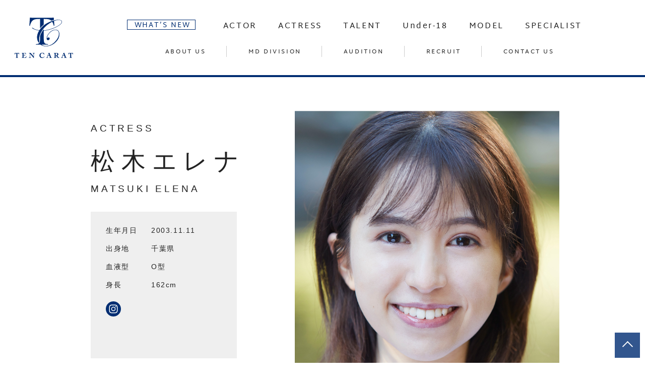

--- FILE ---
content_type: text/html; charset=UTF-8
request_url: https://tencarat.co.jp/matsukielena/
body_size: 51675
content:
<!DOCTYPE html>
<html lang="ja">

<head>
  <meta charset="utf-8">
  <meta http-equiv="X-UA-Compatible" content="IE=edge,chrome=1">
  <meta name="viewport" content="width=device-width, initial-scale=1, maximum-scale=1.0, user-scalable=no">
        <meta name="description" content="株式会社テンカラット公式サイト">
  
  
      <meta name="keywords" content="テンカラット,TENCARAT,女優,タレント,モデル,アーティスト,田中麗奈,香里奈,大沢あかね,能世あんな,melody.,橋本真実,加藤未央">
  
  
  <!-- facebookのOGPタグ -->
  <meta property="og:site_name" content="TEN CARAT" />
  <meta property="og:url" content="https://tencarat.co.jp" />
  <meta property="og:type" content="web" />
  <meta property="og:title" content="TEN CARAT" />
  <meta property="og:description" content="株式会社テンカラット公式サイト" />
  <meta property="og:image" content="https://tencarat.co.jp/wp-content/themes/tencarat/share/images/og_image.png" />
  <meta property="fb:app_id" content="" />
  <meta property="og:locale" content="ja_JP" />

  <!-- twitterのOGPタグ -->
  <meta name="twitter:card" content="summary_large_image">
  <meta name="twitter:description" content="株式会社テンカラット公式サイト" />
  <meta name="twitter:image" content="https://tencarat.co.jp/wp-content/themes/tencarat/share/images/og_image.png" />
  <title>松木エレナ | TEN CARAT</title>



  <meta name='robots' content='max-image-preview:large' />
	<style>img:is([sizes="auto" i], [sizes^="auto," i]) { contain-intrinsic-size: 3000px 1500px }</style>
	<style id='classic-theme-styles-inline-css' type='text/css'>
/*! This file is auto-generated */
.wp-block-button__link{color:#fff;background-color:#32373c;border-radius:9999px;box-shadow:none;text-decoration:none;padding:calc(.667em + 2px) calc(1.333em + 2px);font-size:1.125em}.wp-block-file__button{background:#32373c;color:#fff;text-decoration:none}
</style>
<style id='filebird-block-filebird-gallery-style-inline-css' type='text/css'>
ul.filebird-block-filebird-gallery{margin:auto!important;padding:0!important;width:100%}ul.filebird-block-filebird-gallery.layout-grid{display:grid;grid-gap:20px;align-items:stretch;grid-template-columns:repeat(var(--columns),1fr);justify-items:stretch}ul.filebird-block-filebird-gallery.layout-grid li img{border:1px solid #ccc;box-shadow:2px 2px 6px 0 rgba(0,0,0,.3);height:100%;max-width:100%;-o-object-fit:cover;object-fit:cover;width:100%}ul.filebird-block-filebird-gallery.layout-masonry{-moz-column-count:var(--columns);-moz-column-gap:var(--space);column-gap:var(--space);-moz-column-width:var(--min-width);columns:var(--min-width) var(--columns);display:block;overflow:auto}ul.filebird-block-filebird-gallery.layout-masonry li{margin-bottom:var(--space)}ul.filebird-block-filebird-gallery li{list-style:none}ul.filebird-block-filebird-gallery li figure{height:100%;margin:0;padding:0;position:relative;width:100%}ul.filebird-block-filebird-gallery li figure figcaption{background:linear-gradient(0deg,rgba(0,0,0,.7),rgba(0,0,0,.3) 70%,transparent);bottom:0;box-sizing:border-box;color:#fff;font-size:.8em;margin:0;max-height:100%;overflow:auto;padding:3em .77em .7em;position:absolute;text-align:center;width:100%;z-index:2}ul.filebird-block-filebird-gallery li figure figcaption a{color:inherit}

</style>
<style id='global-styles-inline-css' type='text/css'>
:root{--wp--preset--aspect-ratio--square: 1;--wp--preset--aspect-ratio--4-3: 4/3;--wp--preset--aspect-ratio--3-4: 3/4;--wp--preset--aspect-ratio--3-2: 3/2;--wp--preset--aspect-ratio--2-3: 2/3;--wp--preset--aspect-ratio--16-9: 16/9;--wp--preset--aspect-ratio--9-16: 9/16;--wp--preset--color--black: #000000;--wp--preset--color--cyan-bluish-gray: #abb8c3;--wp--preset--color--white: #ffffff;--wp--preset--color--pale-pink: #f78da7;--wp--preset--color--vivid-red: #cf2e2e;--wp--preset--color--luminous-vivid-orange: #ff6900;--wp--preset--color--luminous-vivid-amber: #fcb900;--wp--preset--color--light-green-cyan: #7bdcb5;--wp--preset--color--vivid-green-cyan: #00d084;--wp--preset--color--pale-cyan-blue: #8ed1fc;--wp--preset--color--vivid-cyan-blue: #0693e3;--wp--preset--color--vivid-purple: #9b51e0;--wp--preset--gradient--vivid-cyan-blue-to-vivid-purple: linear-gradient(135deg,rgba(6,147,227,1) 0%,rgb(155,81,224) 100%);--wp--preset--gradient--light-green-cyan-to-vivid-green-cyan: linear-gradient(135deg,rgb(122,220,180) 0%,rgb(0,208,130) 100%);--wp--preset--gradient--luminous-vivid-amber-to-luminous-vivid-orange: linear-gradient(135deg,rgba(252,185,0,1) 0%,rgba(255,105,0,1) 100%);--wp--preset--gradient--luminous-vivid-orange-to-vivid-red: linear-gradient(135deg,rgba(255,105,0,1) 0%,rgb(207,46,46) 100%);--wp--preset--gradient--very-light-gray-to-cyan-bluish-gray: linear-gradient(135deg,rgb(238,238,238) 0%,rgb(169,184,195) 100%);--wp--preset--gradient--cool-to-warm-spectrum: linear-gradient(135deg,rgb(74,234,220) 0%,rgb(151,120,209) 20%,rgb(207,42,186) 40%,rgb(238,44,130) 60%,rgb(251,105,98) 80%,rgb(254,248,76) 100%);--wp--preset--gradient--blush-light-purple: linear-gradient(135deg,rgb(255,206,236) 0%,rgb(152,150,240) 100%);--wp--preset--gradient--blush-bordeaux: linear-gradient(135deg,rgb(254,205,165) 0%,rgb(254,45,45) 50%,rgb(107,0,62) 100%);--wp--preset--gradient--luminous-dusk: linear-gradient(135deg,rgb(255,203,112) 0%,rgb(199,81,192) 50%,rgb(65,88,208) 100%);--wp--preset--gradient--pale-ocean: linear-gradient(135deg,rgb(255,245,203) 0%,rgb(182,227,212) 50%,rgb(51,167,181) 100%);--wp--preset--gradient--electric-grass: linear-gradient(135deg,rgb(202,248,128) 0%,rgb(113,206,126) 100%);--wp--preset--gradient--midnight: linear-gradient(135deg,rgb(2,3,129) 0%,rgb(40,116,252) 100%);--wp--preset--font-size--small: 13px;--wp--preset--font-size--medium: 20px;--wp--preset--font-size--large: 36px;--wp--preset--font-size--x-large: 42px;--wp--preset--spacing--20: 0.44rem;--wp--preset--spacing--30: 0.67rem;--wp--preset--spacing--40: 1rem;--wp--preset--spacing--50: 1.5rem;--wp--preset--spacing--60: 2.25rem;--wp--preset--spacing--70: 3.38rem;--wp--preset--spacing--80: 5.06rem;--wp--preset--shadow--natural: 6px 6px 9px rgba(0, 0, 0, 0.2);--wp--preset--shadow--deep: 12px 12px 50px rgba(0, 0, 0, 0.4);--wp--preset--shadow--sharp: 6px 6px 0px rgba(0, 0, 0, 0.2);--wp--preset--shadow--outlined: 6px 6px 0px -3px rgba(255, 255, 255, 1), 6px 6px rgba(0, 0, 0, 1);--wp--preset--shadow--crisp: 6px 6px 0px rgba(0, 0, 0, 1);}:where(.is-layout-flex){gap: 0.5em;}:where(.is-layout-grid){gap: 0.5em;}body .is-layout-flex{display: flex;}.is-layout-flex{flex-wrap: wrap;align-items: center;}.is-layout-flex > :is(*, div){margin: 0;}body .is-layout-grid{display: grid;}.is-layout-grid > :is(*, div){margin: 0;}:where(.wp-block-columns.is-layout-flex){gap: 2em;}:where(.wp-block-columns.is-layout-grid){gap: 2em;}:where(.wp-block-post-template.is-layout-flex){gap: 1.25em;}:where(.wp-block-post-template.is-layout-grid){gap: 1.25em;}.has-black-color{color: var(--wp--preset--color--black) !important;}.has-cyan-bluish-gray-color{color: var(--wp--preset--color--cyan-bluish-gray) !important;}.has-white-color{color: var(--wp--preset--color--white) !important;}.has-pale-pink-color{color: var(--wp--preset--color--pale-pink) !important;}.has-vivid-red-color{color: var(--wp--preset--color--vivid-red) !important;}.has-luminous-vivid-orange-color{color: var(--wp--preset--color--luminous-vivid-orange) !important;}.has-luminous-vivid-amber-color{color: var(--wp--preset--color--luminous-vivid-amber) !important;}.has-light-green-cyan-color{color: var(--wp--preset--color--light-green-cyan) !important;}.has-vivid-green-cyan-color{color: var(--wp--preset--color--vivid-green-cyan) !important;}.has-pale-cyan-blue-color{color: var(--wp--preset--color--pale-cyan-blue) !important;}.has-vivid-cyan-blue-color{color: var(--wp--preset--color--vivid-cyan-blue) !important;}.has-vivid-purple-color{color: var(--wp--preset--color--vivid-purple) !important;}.has-black-background-color{background-color: var(--wp--preset--color--black) !important;}.has-cyan-bluish-gray-background-color{background-color: var(--wp--preset--color--cyan-bluish-gray) !important;}.has-white-background-color{background-color: var(--wp--preset--color--white) !important;}.has-pale-pink-background-color{background-color: var(--wp--preset--color--pale-pink) !important;}.has-vivid-red-background-color{background-color: var(--wp--preset--color--vivid-red) !important;}.has-luminous-vivid-orange-background-color{background-color: var(--wp--preset--color--luminous-vivid-orange) !important;}.has-luminous-vivid-amber-background-color{background-color: var(--wp--preset--color--luminous-vivid-amber) !important;}.has-light-green-cyan-background-color{background-color: var(--wp--preset--color--light-green-cyan) !important;}.has-vivid-green-cyan-background-color{background-color: var(--wp--preset--color--vivid-green-cyan) !important;}.has-pale-cyan-blue-background-color{background-color: var(--wp--preset--color--pale-cyan-blue) !important;}.has-vivid-cyan-blue-background-color{background-color: var(--wp--preset--color--vivid-cyan-blue) !important;}.has-vivid-purple-background-color{background-color: var(--wp--preset--color--vivid-purple) !important;}.has-black-border-color{border-color: var(--wp--preset--color--black) !important;}.has-cyan-bluish-gray-border-color{border-color: var(--wp--preset--color--cyan-bluish-gray) !important;}.has-white-border-color{border-color: var(--wp--preset--color--white) !important;}.has-pale-pink-border-color{border-color: var(--wp--preset--color--pale-pink) !important;}.has-vivid-red-border-color{border-color: var(--wp--preset--color--vivid-red) !important;}.has-luminous-vivid-orange-border-color{border-color: var(--wp--preset--color--luminous-vivid-orange) !important;}.has-luminous-vivid-amber-border-color{border-color: var(--wp--preset--color--luminous-vivid-amber) !important;}.has-light-green-cyan-border-color{border-color: var(--wp--preset--color--light-green-cyan) !important;}.has-vivid-green-cyan-border-color{border-color: var(--wp--preset--color--vivid-green-cyan) !important;}.has-pale-cyan-blue-border-color{border-color: var(--wp--preset--color--pale-cyan-blue) !important;}.has-vivid-cyan-blue-border-color{border-color: var(--wp--preset--color--vivid-cyan-blue) !important;}.has-vivid-purple-border-color{border-color: var(--wp--preset--color--vivid-purple) !important;}.has-vivid-cyan-blue-to-vivid-purple-gradient-background{background: var(--wp--preset--gradient--vivid-cyan-blue-to-vivid-purple) !important;}.has-light-green-cyan-to-vivid-green-cyan-gradient-background{background: var(--wp--preset--gradient--light-green-cyan-to-vivid-green-cyan) !important;}.has-luminous-vivid-amber-to-luminous-vivid-orange-gradient-background{background: var(--wp--preset--gradient--luminous-vivid-amber-to-luminous-vivid-orange) !important;}.has-luminous-vivid-orange-to-vivid-red-gradient-background{background: var(--wp--preset--gradient--luminous-vivid-orange-to-vivid-red) !important;}.has-very-light-gray-to-cyan-bluish-gray-gradient-background{background: var(--wp--preset--gradient--very-light-gray-to-cyan-bluish-gray) !important;}.has-cool-to-warm-spectrum-gradient-background{background: var(--wp--preset--gradient--cool-to-warm-spectrum) !important;}.has-blush-light-purple-gradient-background{background: var(--wp--preset--gradient--blush-light-purple) !important;}.has-blush-bordeaux-gradient-background{background: var(--wp--preset--gradient--blush-bordeaux) !important;}.has-luminous-dusk-gradient-background{background: var(--wp--preset--gradient--luminous-dusk) !important;}.has-pale-ocean-gradient-background{background: var(--wp--preset--gradient--pale-ocean) !important;}.has-electric-grass-gradient-background{background: var(--wp--preset--gradient--electric-grass) !important;}.has-midnight-gradient-background{background: var(--wp--preset--gradient--midnight) !important;}.has-small-font-size{font-size: var(--wp--preset--font-size--small) !important;}.has-medium-font-size{font-size: var(--wp--preset--font-size--medium) !important;}.has-large-font-size{font-size: var(--wp--preset--font-size--large) !important;}.has-x-large-font-size{font-size: var(--wp--preset--font-size--x-large) !important;}
:where(.wp-block-post-template.is-layout-flex){gap: 1.25em;}:where(.wp-block-post-template.is-layout-grid){gap: 1.25em;}
:where(.wp-block-columns.is-layout-flex){gap: 2em;}:where(.wp-block-columns.is-layout-grid){gap: 2em;}
:root :where(.wp-block-pullquote){font-size: 1.5em;line-height: 1.6;}
</style>
<link rel="https://api.w.org/" href="https://tencarat.co.jp/wp-json/" /><link rel="alternate" title="oEmbed (JSON)" type="application/json+oembed" href="https://tencarat.co.jp/wp-json/oembed/1.0/embed?url=https%3A%2F%2Ftencarat.co.jp%2Fmatsukielena%2F" />
<link rel="alternate" title="oEmbed (XML)" type="text/xml+oembed" href="https://tencarat.co.jp/wp-json/oembed/1.0/embed?url=https%3A%2F%2Ftencarat.co.jp%2Fmatsukielena%2F&#038;format=xml" />
<noscript><style>.lazyload[data-src]{display:none !important;}</style></noscript><style>.lazyload{background-image:none !important;}.lazyload:before{background-image:none !important;}</style>  <link rel="icon" href="https://tencarat.co.jp/wp-content/themes/tencarat/share/images/favicon.ico" type="image/x-icon" />
  <link rel="Shortcut Icon" type="img/x-icon" href="https://tencarat.co.jp/wp-content/themes/tencarat/share/images/favicon.ico" />
  <link rel="apple-touch-icon" href="https://tencarat.co.jp/wp-content/themes/tencarat/share/images/apple-touch-icon.png" />
  <!-- <link rel="stylesheet" href="https://fonts.googleapis.com/css?family=Martel+Sans&amp;display=swap"> -->
  <link rel="stylesheet" href="https://tencarat.co.jp/wp-content/themes/tencarat/share/css/app.css?24010901">
  <script>
    (function(i, s, o, g, r, a, m) {
      i['GoogleAnalyticsObject'] = r;
      i[r] = i[r] || function() {
        (i[r].q = i[r].q || []).push(arguments)
      }, i[r].l = 1 * new Date();
      a = s.createElement(o),
        m = s.getElementsByTagName(o)[0];
      a.async = 1;
      a.src = g;
      m.parentNode.insertBefore(a, m)
    })(window, document, 'script', '//www.google-analytics.com/analytics.js', 'ga');

    ga('create', 'UA-41706400-10', 'tencarat.co.jp');
    ga('send', 'pageview');
  </script>
  <style type="text/css">
    header.tc-pc_only .tc-header-inner nav .tc-nav-large li a.current,
    header.tc-pc_only .tc-header-inner nav .tc-nav-small li a.current {
      color: #ccc !important;
    }

    header.tc-pc_only .tc-header-inner nav .tc-nav-large li a.current span,
    header.tc-pc_only .tc-header-inner nav .tc-nav-small li a.current span {
      color: #ccc !important;
    }
  </style>
</head>

<body class="drawer drawer--right elenamatsuki">
  <div class="loading" style="background-color:#ffffff"><img class="tc-pc_only lazyload" src="[data-uri]" alt="Now Loading..." style="top:0 !important;" data-src="https://tencarat.co.jp/wp-content/themes/tencarat/share/images/logo_horizontal.svg" decoding="async"><noscript><img class="tc-pc_only" src="https://tencarat.co.jp/wp-content/themes/tencarat/share/images/logo_horizontal.svg" alt="Now Loading..." style="top:0 !important;" data-eio="l"></noscript><img class="tc-sp_only lazyload" src="[data-uri]" alt="Now Loading..." style="top:0 !important;" data-src="https://tencarat.co.jp/wp-content/themes/tencarat/share/images/logo_vertical.svg" decoding="async"><noscript><img class="tc-sp_only" src="https://tencarat.co.jp/wp-content/themes/tencarat/share/images/logo_vertical.svg" alt="Now Loading..." style="top:0 !important;" data-eio="l"></noscript></div>
  <header class="tc-pc_only" role="banner">
    <div class="tc-header-inner"><a href="https://tencarat.co.jp">
        <h1 class="tc-logo"><img class="tc-img-style lazyload" src="[data-uri]" alt="TEN CARAT" data-src="https://tencarat.co.jp/wp-content/themes/tencarat/share/images/logo_vertical.svg" decoding="async"><noscript><img class="tc-img-style" src="https://tencarat.co.jp/wp-content/themes/tencarat/share/images/logo_vertical.svg" alt="TEN CARAT" data-eio="l"></noscript></h1>
      </a>
      <nav>
        <ul class="tc-nav-large">
          <li class="tc-news-text"><a href="https://tencarat.co.jp/#whatsnew" data-hover="お知らせ" class="anchor"><span class="en">WHAT’S NEW</span></a></li>
          <li><a href="https://tencarat.co.jp/actor/" data-hover="俳優" ><span class="en">ACTOR</span></a></li>
          <li><a href="https://tencarat.co.jp/actress/" data-hover="女優" ><span class="en">ACTRESS</span></a></li>
          <li><a href="https://tencarat.co.jp/talent/" data-hover="タレント" ><span class="en">TALENT</span></a></li>
          <!-- <li><a href="https://tencarat.co.jp/next/" data-hover="ネクスト"><span class="en">NEXT</span></a></li> -->
          <li><a href="https://tencarat.co.jp/u-18/" data-hover="18才以下" ><span class="en">Under-18</span></a></li>
          <li><a href="https://tencarat.co.jp/model/" data-hover="モデル" ><span class="en">MODEL</span></a></li>
          <li><a href="https://tencarat.co.jp/specialist/" data-hover="スペシャリスト" ><span class="en">SPECIALIST</span></a></li>
        </ul>
        <ul class="tc-nav-small">
          <li><a href="https://tencarat.co.jp/about-us/" data-hover="会社概要" ><span class="en">ABOUT US</span></a></li>
          <li class="tc-mddivision-text"><a href="https://tencarat.co.jp/md-division/" data-hover="マーチャンダイジング" ><span class="en">MD DIVISION</span></a></li>
          <li class="tc-audition-text"><a href="https://tencarat.co.jp/audition/" data-hover="オーディション" ><span class="en">AUDITION</span></a></li>
          <li><a href="https://tencarat.co.jp/recruit/" data-hover="採用" ><span class="en">RECRUIT</span></a></li>
          <li class="tc-contactus-text"><a href="https://tencarat.co.jp/contact-us/" data-hover="お問い合わせ" ><span class="en">CONTACT US</span></a></li>
        </ul>
      </nav>
    </div>
  </header>
  <header class="tc-sp_only" role="banner">
    <div class="tc-header-inner"><a href="https://tencarat.co.jp">
        <h1 class="tc-logo"><img class="tc-img-style lazyload" src="[data-uri]" alt="TEN CARAT" data-src="https://tencarat.co.jp/wp-content/themes/tencarat/share/images/logo_horizontal.svg" decoding="async"><noscript><img class="tc-img-style" src="https://tencarat.co.jp/wp-content/themes/tencarat/share/images/logo_horizontal.svg" alt="TEN CARAT" data-eio="l"></noscript></h1>
      </a><a class="tc-spMenu"><span class="tc-spMenu_line tc-spMenu_line--top"></span><span class="tc-spMenu_line tc-spMenu_line--center"></span><span class="tc-spMenu_line tc-spMenu_line--bottom"></span></a>
      <nav class="tc-spGnav">
        <div class="tc-spGnav_wrap">
          <div class="tc-spGnav_menu__item">
            <ul class="tc-nav-large">
              <li><a class="tc-news-text" href="https://tencarat.co.jp#whatsnew">WHAT’S NEW</a></li>
              <li><a href="https://tencarat.co.jp/actor/" >ACTOR</a></li>
              <li><a href="https://tencarat.co.jp/actress/" >ACTRESS</a></li>
              <li><a href="https://tencarat.co.jp/talent/" >TALENT</a></li>
              <!-- <li><a href="https://tencarat.co.jp/next/">NEXT</a></li> -->
              <li><a href="https://tencarat.co.jp/u-18/" >Under-18</a></li>
              <li><a href="https://tencarat.co.jp/model/" >MODEL</a></li>
              <li><a href="https://tencarat.co.jp/specialist/" >SPECIALIST</a></li>
            </ul>
            <ul class="tc-nav-small">
              <li><a href="https://tencarat.co.jp/about-us/">ABOUT US</a></li>
              <li><a href="https://tencarat.co.jp/md-division/">MD DIVISION</a></li>
              <li><a href="https://tencarat.co.jp/audition/">AUDITION</a></li>
              <li><a href="https://tencarat.co.jp/recruit/">RECRUIT</a></li>
              <li><a href="https://tencarat.co.jp/contact-us/">CONTACT US</a></li>
            </ul>
          </div>
        </div>
      </nav>
    </div>
  </header><!-- コンテンツエリア-->
<main>
  <section class="tc-actor">

    <div style="display:none;">Array
(
    [0] => ACTRESS
)
</div>
        <!---------- date ------------>



        <div class="tc-inner-s tc-pc_only">
          <div class="container">
                        <div class="row tc-tarent">
              <div class="col-5 tc-tarent-text">
                <div class="tc-tarent-name" data-talent="elenamatsuki">
                                    <span>ACTRESS</span>
                  松木エレナ
                  
                    <span>MATSUKI
ELENA</span>
                </div>

                <div class="tc-tarent-profile tc-bgGray">
                  <table>
                    <tbody>

                                            
                                              <tr>
                          <th>生年月日</th>
                          <td>2003.11.11</td>
                        </tr>
                      
                                              <tr>
                          <th>出身地</th>
                          <td style="">千葉県</td>
                        </tr>
                      
                                              <tr>
                          <th>血液型</th>
                          <td>O型</td>
                        </tr>
                      
                                              <tr>
                          <th>身長</th>
                          <td>162cm</td>
                        </tr>
                      
                                            
                                            
                                            
                                            

                    </tbody>
                  </table>

                                                                                                              <ul class="tc-sns mt-4">
                                                            
                                          <li><a href="https://www.instagram.com/elena_matsuki.official" target="_blank"><img class="tc-img-style lazyload" src="[data-uri]" alt="Instagram" data-src="https://tencarat.co.jp/wp-content/themes/tencarat/share/images/ico_ig.svg" decoding="async"><noscript><img class="tc-img-style" src="https://tencarat.co.jp/wp-content/themes/tencarat/share/images/ico_ig.svg" alt="Instagram" data-eio="l"></noscript></a></li>
                    
                                                                                                                                                                </ul>
                                  
                </div>


                

                <div class="tc-talent-contact">
                                      <a class="tc-btn" href="https://tencarat.co.jp/contact-us/">お問い合わせ</a>
                                  </div>
              </div>
              <div class="col-7 tc-tarent-img">
                <div class="slick-img">

                                                            <div><img src="[data-uri]" data-src="https://ten-carat-official-image.s3.ap-northeast-1.amazonaws.com/wp-content/uploads/2019/09/14181002/matsuki_elena_top.jpg" decoding="async" class="lazyload"><noscript><img src="https://ten-carat-official-image.s3.ap-northeast-1.amazonaws.com/wp-content/uploads/2019/09/14181002/matsuki_elena_top.jpg" data-eio="l"></noscript></div>
                                      
                </div>
              </div>

            </div>




          </div>
        </div>

        <div class="tc-sp_only">
          <div class="container">

            
            <div class="tc-tarent">
              <div class="tc-inner-tablet">
                <div class="tc-tarent-text">
                  <div class="tc-tarent-name">
                    <span>ACTRESS</span>
                    松木エレナ
                                      <span>MATSUKI
ELENA</span>
                  
                  </div>
                </div>
                <div class="tc-tarent-img">
                  <div class="slick-img">

                    51517                                              <div><img src="[data-uri]" data-src="https://ten-carat-official-image.s3.ap-northeast-1.amazonaws.com/wp-content/uploads/2019/09/14181002/matsuki_elena_top.jpg" decoding="async" class="lazyload"><noscript><img src="https://ten-carat-official-image.s3.ap-northeast-1.amazonaws.com/wp-content/uploads/2019/09/14181002/matsuki_elena_top.jpg" data-eio="l"></noscript></div>
                                          
                  </div>
                </div>
                              </div>

              
              <div class="tc-tarent-profile tc-bgGray">
                <table>
                  <tbody>

                                        
                                          <tr>
                        <th>生年月日</th>
                        <td>2003.11.11</td>
                      </tr>
                    
                                          <tr>
                        <th>出身地</th>
                        <td style="">千葉県</td>
                      </tr>
                    
                                          <tr>
                        <th>血液型</th>
                        <td>O型</td>
                      </tr>
                    
                                          <tr>
                        <th>身長</th>
                        <td>162cm</td>
                      </tr>
                    
                                        
                                        
                                        
                                        

                  </tbody>
                </table>
                <ul class="tc-sns mb-4">

                                    
                                      <li><a href="https://www.instagram.com/elena_matsuki.official" target="_blank"><img class="tc-img-style lazyload" src="[data-uri]" alt="Instagram" data-src="https://tencarat.co.jp/wp-content/themes/tencarat/share/images/ico_ig.svg" decoding="async"><noscript><img class="tc-img-style" src="https://tencarat.co.jp/wp-content/themes/tencarat/share/images/ico_ig.svg" alt="Instagram" data-eio="l"></noscript></a></li>
                  
                                    
                                    
                </ul>

                                                                              </div>

              <div class="text-center"><a class="tc-btn" href="https://tencarat.co.jp/contact/">お問い合わせ</a></div>
            </div>
          </div>
        </div>

                  <div class="tc-inner-s tc-inner-tablet">
            <div class="container tc-banner">
              <ul class="row">

                                                                    
              </ul>
            </div>
          </div>
                <!---------- /date ------------>

              
  </section>


  <!--  -->
      <section class="tc-timeline">
      <div class="tc-inner-s tc-inner-tablet mb-5">
        <ul class="nav nav-tabs tc-nav-tabs">
          <li class="nav-item"><a class="active" href="#NEWS" data-toggle="tab">NEWS</a></li>
          <li class="nav-item"><a href="#BIOGRAPHY" data-toggle="tab">BIOGRAPHY</a></li>
        </ul>
      </div>
            <div class="container tab-content tc-bgGray" id="whatsnew">
        <div class="tab-pane is-active" id="NEWS">
          <ul class="tc-news" data-page="1">

            
                <!---------- data ------------>

                <li class="tc-b-boder">
                  <div class="tc-inner-s">
                    <div class="media">
                      <div class="tc-media-img"><span>TV</span></div>
                      <div class="media-body"><span class="tc-date">2026.01.15</span>
                        <h5>VOICEアクト「21歳のボヤージュ」オンエア情報!!</h5>
                        <p>1/18（日）24:00～24:30 <span style="color: #ff0000;"> 【NEW】</span><br />
BSフジ『VOICEアクト「21歳のボヤージュ」』第3回<br />
&nbsp;<br />
1/11（日）24:00～24:30<br />
BSフジ『VOICEアクト「21歳のボヤージュ」』第2回<br />
&nbsp;<br />
1/4（日）24:00～24:30<br />
BSフジ『VOICEアクト「21歳のボヤージュ」』第1回<br />
&nbsp;<br />
<a href="https://www.bsfuji.tv/voiceactvoyage/pub/">https://www.bsfuji.tv/voiceactvoyage/pub/</a></p>
                                                                                                </div>
                    </div>
                  </div>
                </li>

                <!---------- data ------------>

            
                <!---------- data ------------>

                <li class="tc-b-boder">
                  <div class="tc-inner-s">
                    <div class="media">
                      <div class="tc-media-img"><span>STAGE</span></div>
                      <div class="media-body"><span class="tc-date">2025.07.12</span>
                        <h5>VOICEアクト「21歳のボヤージュ～未来への人生ノート～」に出演!!</h5>
                        <p>【東京公演】亀戸・亀戸文化センター　カメリアホール<br />
2025年10月7日（火）～9日（木）全6公演<br />
詳細：<a href="https://www.bsfuji.tv/voiceact_voyage/index.html">https://www.bsfuji.tv/voiceact_voyage/index.html</a><br />
&nbsp;<br />
【愛知公演】名古屋・のぶながホール<br />
2020年10月11日（土）～13日（月祝）全6公演<br />
詳細：<a href="https://www.tokairadio.co.jp/voiceact_voyage/index.html">https://www.tokairadio.co.jp/voiceact_voyage/index.html</a><br />
&nbsp;<br />
チケットは全席指定8,800円（税込）<br />
8/30(土)から一般発売</p>
                                                                                                </div>
                    </div>
                  </div>
                </li>

                <!---------- data ------------>

            
                <!---------- data ------------>

                <li class="tc-b-boder">
                  <div class="tc-inner-s">
                    <div class="media">
                      <div class="tc-media-img"><span>MOVIE</span></div>
                      <div class="media-body"><span class="tc-date">2023.11.07</span>
                        <h5>映画「Ｇメン」Blu-ray &#038; DVD発売決定!!</h5>
                        <p>発売日：2024年1月17日（水）<br />
<a href="http://​https://g-men-movie.com/bddvd/">​https://g-men-movie.com/bddvd/ </a><br />
​&nbsp;</p>
<p>2023年8月25日（金）ROADSHOW<br />
映画「Ｇメン」<br />
出演：岸優太　竜星涼　矢本悠馬　森本慎太郎　りんたろー。<br />
吉岡里帆　高良健吾・尾上松也　田中圭<br />
原作：小沢としお『Ｇメン』（秋田書店「少年チャンピオン・コミックス」刊）<br />
監督：瑠東東一郎<br />
脚本：加藤正人、丸尾丸一郎<br />
&nbsp;<br />
<iframe loading="lazy" title="映画『Gメン』本予告【8月25日（金）公開】" width="500" height="281"  frameborder="0" allow="accelerometer; autoplay; clipboard-write; encrypted-media; gyroscope; picture-in-picture; web-share" referrerpolicy="strict-origin-when-cross-origin" allowfullscreen data-src="https://www.youtube.com/embed/hjGXC4_HGr0?feature=oembed" class="lazyload"></iframe><br />
■公式サイト<br />
<a href="https://g-men-movie.com">https://g-men-movie.com</a><br />
■公式Twitter<br />
<a href="https://twitter.com/gmen_movie">https://twitter.com/gmen_movie</a></p>
                                                                                                </div>
                    </div>
                  </div>
                </li>

                <!---------- data ------------>

            
                <!---------- data ------------>

                <li class="tc-b-boder">
                  <div class="tc-inner-s">
                    <div class="media">
                      <div class="tc-media-img"><span>MOVIE</span></div>
                      <div class="media-body"><span class="tc-date">2022.12.24</span>
                        <h5>映画「プレイヤーズ・トーク」に出演!!</h5>
                        <p>2022年12月24日（土）よりユーロスペースにて1週間限定公開<br />
映画「プレイヤーズ・トーク」<br />
監督・脚本：半田健 森岡龍<br />
出演：森岡龍 前野朋哉 西野入流佳 美⾺アンナ 中上サツキ 松木エレナ 藤江琢磨 足立理 芋生悠 豊原功補<br />
&nbsp;<br />
■公式Twitter<br />
<a href="https://mobile.twitter.com/players_movie">https://mobile.twitter.com/players_movie</a></p>
                                                                                                </div>
                    </div>
                  </div>
                </li>

                <!---------- data ------------>

            
                <!---------- data ------------>

                <li class="tc-b-boder">
                  <div class="tc-inner-s">
                    <div class="media">
                      <div class="tc-media-img"><span>MOVIE</span></div>
                      <div class="media-body"><span class="tc-date">2022.11.28</span>
                        <h5>映画「今はちょっと、ついてないだけ」DVD発売決定!!</h5>
                        <p>発売日：2023年1月11日（水）<br />
価格：￥3,800（￥4,180/税込）<br />
<a href="https://www.gaga.co.jp/dvd_blu_ray/今はちょっと、ついてないだけ/">https://www.gaga.co.jp/dvd_blu_ray/今はちょっと、ついてないだけ/</a><br />
&nbsp;<br />
2022年4月8日（金）新宿ピカデリー他 全国順次ロードショー<br />
映画「今はちょっと、ついてないだけ」<br />
出演：玉山鉄二/音尾琢真/深川麻衣/団長安田（安田大サーカス）/高橋和也<br />
監督・脚本・編集:柴山健次<br />
原作:伊吹有喜「今はちょっと、ついてないだけ」（光文社文庫刊）<br />
配給:ギャガ<br />
<a href="https://gaga.ne.jp/ima-tsui/">https://gaga.ne.jp/ima-tsui/</a><br />
■公式Twitter @ima_tsui<br />
<a href="https://twitter.com/ima_tsui">https://twitter.com/ima_tsui</a></p>
                                                                                                </div>
                    </div>
                  </div>
                </li>

                <!---------- data ------------>

            
                <!---------- data ------------>

                <li class="tc-b-boder">
                  <div class="tc-inner-s">
                    <div class="media">
                      <div class="tc-media-img"><span>MAGAZINE</span></div>
                      <div class="media-body"><span class="tc-date">2022.10.31</span>
                        <h5>掲載情報!!</h5>
                        <p>10/31（月）<br />
「美少女百選2023」（東京ニュース通信社）<br />
<a href="https://zasshi.tv/products/21877/">https://zasshi.tv/products/21877/</a></p>
                                                                                                </div>
                    </div>
                  </div>
                </li>

                <!---------- data ------------>

            
                <!---------- data ------------>

                <li class="tc-b-boder">
                  <div class="tc-inner-s">
                    <div class="media">
                      <div class="tc-media-img"><span>NEWS</span></div>
                      <div class="media-body"><span class="tc-date">2022.08.12</span>
                        <h5>「ラジドラBOXホラー特別編～12色のクレ怨～」に出演!!</h5>
                        <p>8/14（日）19:00〜19:55 O.A. 他<br />
JFN「ラジドラBOXホラー特別編～12色のクレ怨～」<br />
※放送時間については、お聞きの放送局のWebサイトをご覧ください。<br />
&nbsp;<br />
<a href="https://audee.jp/program/show/62708">https://audee.jp/program/show/62708</a><br />
<a href="https://open.spotify.com/show/5ZIhzcySxnn4KlCEccaRRY">https://open.spotify.com/show/5ZIhzcySxnn4KlCEccaRRY</a><br />
■ラジドラBOX 公式Twitter<br />
<a href="https://twitter.com/radidorabox">https://twitter.com/radidorabox</a><br />
■ラジドラBOX 公式Instagram<br />
<a href="https://www.instagram.com/radidorabox/">https://www.instagram.com/radidorabox/</a></p>
                                                                                                </div>
                    </div>
                  </div>
                </li>

                <!---------- data ------------>

            
                <!---------- data ------------>

                <li class="tc-b-boder">
                  <div class="tc-inner-s">
                    <div class="media">
                      <div class="tc-media-img"><span>WEB</span></div>
                      <div class="media-body"><span class="tc-date">2022.07.18</span>
                        <h5>WEB掲載情報!!</h5>
                        <p>7/18（月・祝）〜7/22（金）1枚ずつ公開<br />
「logirl」Daily logirl<br />
<a href="https://douga.tv-asahi.co.jp/plan/logirl">https://douga.tv-asahi.co.jp/plan/logirl</a><br />
<a href="https://www.tv-asahi.co.jp/reading/logirl/2868/">https://www.tv-asahi.co.jp/reading/logirl/2868/</a><br />
＜Instagram＞<br />
<a href="https://www.instagram.com/daily_logirl/">https://www.instagram.com/daily_logirl/</a><br />
＜Twitter＞ ※直筆チェキプレゼント<br />
<a href="https://twitter.com/LoGiRL2015/status/1548866426714218496?s=20&#038;t=OcbvNmt_CMmdhNRl3pvZOg">https://twitter.com/LoGiRL2015/status/1548866426714218496?s=20&#038;t=OcbvNmt_CMmdhNRl3pvZOg</a></p>
                                                                                                </div>
                    </div>
                  </div>
                </li>

                <!---------- data ------------>

            
                <!---------- data ------------>

                <li class="tc-b-boder">
                  <div class="tc-inner-s">
                    <div class="media">
                      <div class="tc-media-img"><span>NEWS</span></div>
                      <div class="media-body"><span class="tc-date">2022.03.08</span>
                        <h5>掲載情報!!</h5>
                        <p>2022年3月発行<br />
朝日新聞「あさがくナビ　採用PR特集」表紙出演</p>
                                                                                                </div>
                    </div>
                  </div>
                </li>

                <!---------- data ------------>

            
                <!---------- data ------------>

                <li class="tc-b-boder">
                  <div class="tc-inner-s">
                    <div class="media">
                      <div class="tc-media-img"><span>MOVIE</span></div>
                      <div class="media-body"><span class="tc-date">2022.02.01</span>
                        <h5>映画「今はちょっと、ついてないだけ」公開日決定!!</h5>
                        <p>2022年4月8日（金）新宿ピカデリー他 全国順次ロードショー<br />
映画「今はちょっと、ついてないだけ」<br />
出演：玉山鉄二/音尾琢真/深川麻衣/団長安田（安田大サーカス）/高橋和也<br />
監督・脚本・編集:柴山健次<br />
原作:伊吹有喜「今はちょっと、ついてないだけ」（光文社文庫刊）<br />
配給:ギャガ<br />
&nbsp;<br />
<a href="https://gaga.ne.jp/ima-tsui/">https://gaga.ne.jp/ima-tsui/</a><br />
■公式Twitter @ima_tsui<br />
<a href="https://twitter.com/ima_tsui">https://twitter.com/ima_tsui</a></p>
                                                                                                </div>
                    </div>
                  </div>
                </li>

                <!---------- data ------------>

            
                <!---------- data ------------>

                <li class="tc-b-boder">
                  <div class="tc-inner-s">
                    <div class="media">
                      <div class="tc-media-img"><span>MOVIE</span></div>
                      <div class="media-body"><span class="tc-date">2021.10.15</span>
                        <h5>ショートフィルム「波に乗る風たち」に出演!!</h5>
                        <p>ショートフィルム「波に乗る風たち」<br />
監督：劉一森<br />
出演：町田恵理子　大石菊華　曽我部洋士　若菜みさ　松木エレナ<br />
&nbsp;<br />
<iframe loading="lazy" title="誰が見守っているでしょうか家族の絆！自主制作映画＜波に乗る風たち＞　　公開予定 ！" width="500" height="281"  frameborder="0" allow="accelerometer; autoplay; clipboard-write; encrypted-media; gyroscope; picture-in-picture; web-share" referrerpolicy="strict-origin-when-cross-origin" allowfullscreen data-src="https://www.youtube.com/embed/a7T8tcN1F9I?feature=oembed" class="lazyload"></iframe></p>
                                                    <!-- <iframe width="853" height="480"  frameborder="0" allowfullscreen data-src="https://www.youtube.com/embed/a7T8tcN1F9I" class="lazyload"></iframe> -->
                                                                        </div>
                    </div>
                  </div>
                </li>

                <!---------- data ------------>

            
                <!---------- data ------------>

                <li class="tc-b-boder">
                  <div class="tc-inner-s">
                    <div class="media">
                      <div class="tc-media-img"><span>NEWS</span></div>
                      <div class="media-body"><span class="tc-date">2021.09.02</span>
                        <h5>『ONE PIECE』コミックス100巻/アニメ1000話記念映像作品「WE ARE ONE.」に出演!!</h5>
                        <p>9月2日（木）公開　<br />
Scene4 凪と舞衣 ライバル篇<br />
<iframe loading="lazy" title="【Scene4】ONE PIECE Vol.100/Ep.1000 Celebration Movies&quot;WE ARE ONE.&quot;" width="400" height="225"  frameborder="0" allow="accelerometer; autoplay; clipboard-write; encrypted-media; gyroscope; picture-in-picture" allowfullscreen data-src="https://www.youtube.com/embed/bLvL8IGNVlA?feature=oembed" class="lazyload"></iframe><br />
監督:蜷川実花<br />
主題歌:RADWIMPS「TWILIGHT」<br />
出演:<br />
⾼良健吾、飯豊まりえ、福⼠蒼汰、杏花<br />
森崎ウィン、栁俊太郎、滝藤賢一 / 野村周平 / 加藤憲史郎 / 薬袋玲菜 / 寺島進 　他<br />
&nbsp;<br />
製作:集英社、東映アニメーション<br />
協⼒:バンダイナムコエンターテインメント<br />
&nbsp;<br />
配信:『ONE PIECE』公式Youtubeチャンネル<br />
<a href="https://www.youtube.com/c/onepieceofficial">https://www.youtube.com/c/onepieceofficial</a>にて 8⽉30⽇より毎⽇1篇ずつ公開</p>
                                                    <!-- <iframe width="853" height="480"  frameborder="0" allowfullscreen data-src="https://www.youtube.com/embed/bLvL8IGNVlA" class="lazyload"></iframe> -->
                                                                        </div>
                    </div>
                  </div>
                </li>

                <!---------- data ------------>

            

            <nav class="tc-pagination_wrap" aria-label="Page navigation" data-pagetype="matsukielena">
  <ul class="pagination">
    <li class="page-item"><span aria-current="page" class="page-numbers current">1</span></li><li class="page-item"><a class="_next page-numbers" href="/matsukielena/?pages=2">2</a></li><li class="page-item"><a class="_next page-numbers" href="/matsukielena/?pages=3">3</a></li><li class="page-item"><a class="next page-numbers" href="/matsukielena/?pages=3">&raquo;&raquo;</a></li>  </ul>
</nav>
            
          </ul>
        </div>

        <div class="tab-pane" id="BIOGRAPHY">
          <ul id="accordion" role="tablist">

            
                <!---------- date ------------>

                
                                
                                  <li class="card">
                    <div class="card-header" id="heading2" role="tab"><a class="tc-ac-header collapsed" data-toggle="collapse" href="#collapse2" aria-expanded="true" aria-controls="collapse2">
                        <div>MOVIE</div>
                      </a></div>
                    <div class="collapse" id="collapse2" role="tabpanel" aria-labelledby="heading2">
                      <div class="card-body tc-inner-s">
                        <p><h2>2023年08月</h2><p>「Gメン」（​監督：瑠東東一郎）</p><br />
<h2>2022年04月</h2><p>「今はちょっと、ついてないだけ」（監督:柴山健次）</p><br />
<h2>2021年10月</h2><p>「波に乗る風たち」（監督：劉一森）</p><br />
<h2>2021年07月</h2><p>「竜とそばかすの姫」（監督：細田守）</p><br />
<h2>2020年</h2><p>短編映画「加速する地図」（監督：石原海）</p><br />
<h2>2020年01月</h2><p>「mellow」（監督：今泉力哉）</p>                        <p>
                      </div>
                    </div>
                  </li>
                
                                  <li class="card">
                    <div class="card-header" id="heading3" role="tab"><a class="tc-ac-header collapsed" data-toggle="collapse" href="#collapse3" aria-expanded="true" aria-controls="collapse3">
                        <div>ドラマ</div>
                      </a></div>
                    <div class="collapse" id="collapse3" role="tabpanel" aria-labelledby="heading3">
                      <div class="card-body tc-inner-s">
                        <p><h2>2021年06月</h2><p>smash.オリジナルドラマシリーズ『スマホラー』「メイクする」（監督：津野励木）</p>                        <p>
                      </div>
                    </div>
                  </li>
                
                                
                                  <li class="card">
                    <div class="card-header" id="heading5" role="tab"><a class="tc-ac-header collapsed" data-toggle="collapse" href="#collapse5" aria-expanded="true" aria-controls="collapse5">
                        <div>CM・広告</div>
                      </a></div>
                    <div class="collapse" id="collapse5" role="tabpanel" aria-labelledby="heading5">
                      <div class="card-body tc-inner-s">
                        <p><h2>2021年09月</h2><p>イケシブ × 宣伝会議賞 コラボレーションポスター</p><br />
<h2>2021年07月</h2><p>株式会社アカツキ「八月のシンデレラナイン」</p><br />
<h2>2020年12月</h2><p>神社本庁提供 30秒CM</p><br />
<h2>2020年10月</h2><p>宣伝会議賞「部活動キャッチコピー募集」ナレーション出演</p>                        <p>
                      </div>
                    </div>
                  </li>
                
                                
                                
                                  <li class="card">
                    <div class="card-header" id="heading7" role="tab"><a class="tc-ac-header collapsed" data-toggle="collapse" href="#collapse7" aria-expanded="true" aria-controls="collapse7">
                        <div>STAGE</div>
                      </a></div>
                    <div class="collapse" id="collapse7" role="tabpanel" aria-labelledby="heading7">
                      <div class="card-body tc-inner-s">
                        <p><h2>2025年10月</h2><p>VOICEアクト「21歳のボヤージュ～未来への人生ノート～」</p>                        <p>
                      </div>
                    </div>
                  </li>
                
                                
                                  <li class="card">
                    <div class="card-header" id="heading13" role="tab"><a class="tc-ac-header collapsed" data-toggle="collapse" href="#collapse13" aria-expanded="true" aria-controls="collapse13">
                        <div>OTHER</div>
                      </a></div>
                    <div class="collapse" id="collapse13" role="tabpanel" aria-labelledby="heading13">
                      <div class="card-body tc-inner-s">
                        <p><h2>2022年08月</h2><p>JFN「ラジドラBOXホラー特別編～12色のクレ怨～」</p><br />
<h2>2021年09月</h2><p>『ONE PIECE』コミックス100巻/アニメ1000話記念映像作品「WE ARE ONE.」Scene4 凪と舞衣 ライバル篇</p><br />
<h2>2021年02月</h2><p>Novelbright「フェアリーテール」MV</p></p>
                      </div>
                    </div>
                  </li>
                
                                
                                
                                
                <!---------- /date ------------>

                                      
          </ul>
        </div>
      </div>
    </section>
  </main>
<!-- ここまでコンテンツエリア-->

	<footer><a class="pagetop"> </a>
	  <p class="copy">&copy;TEN CARAT All Rights Reserved.</p>
	</footer>
	<script type="speculationrules">
{"prefetch":[{"source":"document","where":{"and":[{"href_matches":"\/*"},{"not":{"href_matches":["\/wp-*.php","\/wp-admin\/*","\/wp-content\/uploads\/*","\/wp-content\/*","\/wp-content\/plugins\/*","\/wp-content\/themes\/tencarat\/*","\/*\\?(.+)"]}},{"not":{"selector_matches":"a[rel~=\"nofollow\"]"}},{"not":{"selector_matches":".no-prefetch, .no-prefetch a"}}]},"eagerness":"conservative"}]}
</script>
<script type="text/javascript" id="eio-lazy-load-js-before">
/* <![CDATA[ */
var eio_lazy_vars = {"exactdn_domain":"","skip_autoscale":0,"threshold":0,"use_dpr":1};
/* ]]> */
</script>
<script type="text/javascript" src="https://tencarat.co.jp/wp-content/plugins/ewww-image-optimizer/includes/lazysizes.min.js?ver=821" id="eio-lazy-load-js" async="async" data-wp-strategy="async"></script>
	<script src="https://tencarat.co.jp/wp-content/themes/tencarat/share/js/mixitup.min.js"></script>
	<script src="https://tencarat.co.jp/wp-content/themes/tencarat/share/js/app.js?2024060602"></script>

	<script type="text/javascript">
$(function() {
  $("iframe").on("load", function() {
    $("iframe").contents().find('.ulizahtml5').css({
      "width": "100%",
      "height": "100%"
    });
  });

});
	</script>



	</body>

	</html>


--- FILE ---
content_type: application/javascript
request_url: https://tencarat.co.jp/wp-content/themes/tencarat/share/js/app.js?2024060602
body_size: 676819
content:
/******/ (function (modules) { // webpackBootstrap
/******/ 	// The module cache
/******/ 	var installedModules = {};
/******/
/******/ 	// The require function
/******/ 	function __webpack_require__(moduleId) {
/******/
/******/ 		// Check if module is in cache
/******/ 		if (installedModules[moduleId]) {
/******/ 			return installedModules[moduleId].exports;
			/******/
		}
/******/ 		// Create a new module (and put it into the cache)
/******/ 		var module = installedModules[moduleId] = {
/******/ 			i: moduleId,
/******/ 			l: false,
/******/ 			exports: {}
			/******/
		};
/******/
/******/ 		// Execute the module function
/******/ 		modules[moduleId].call(module.exports, module, module.exports, __webpack_require__);
/******/
/******/ 		// Flag the module as loaded
/******/ 		module.l = true;
/******/
/******/ 		// Return the exports of the module
/******/ 		return module.exports;
		/******/
	}
/******/
/******/
/******/ 	// expose the modules object (__webpack_modules__)
/******/ 	__webpack_require__.m = modules;
/******/
/******/ 	// expose the module cache
/******/ 	__webpack_require__.c = installedModules;
/******/
/******/ 	// define getter function for harmony exports
/******/ 	__webpack_require__.d = function (exports, name, getter) {
/******/ 		if (!__webpack_require__.o(exports, name)) {
/******/ 			Object.defineProperty(exports, name, {
/******/ 				configurable: false,
/******/ 				enumerable: true,
/******/ 				get: getter
		/******/
	});
			/******/
		}
		/******/
	};
/******/
/******/ 	// getDefaultExport function for compatibility with non-harmony modules
/******/ 	__webpack_require__.n = function (module) {
/******/ 		var getter = module && module.__esModule ?
/******/ 			function getDefault() { return module['default']; } :
/******/ 			function getModuleExports() { return module; };
/******/ 		__webpack_require__.d(getter, 'a', getter);
/******/ 		return getter;
		/******/
	};
/******/
/******/ 	// Object.prototype.hasOwnProperty.call
/******/ 	__webpack_require__.o = function (object, property) { return Object.prototype.hasOwnProperty.call(object, property); };
/******/
/******/ 	// __webpack_public_path__
/******/ 	__webpack_require__.p = "";
/******/
/******/ 	// Load entry module and return exports
/******/ 	return __webpack_require__(__webpack_require__.s = 1);
	/******/
})
/************************************************************************/
/******/([
/* 0 */
/***/ (function (module, exports, __webpack_require__) {

		var __WEBPACK_AMD_DEFINE_ARRAY__, __WEBPACK_AMD_DEFINE_RESULT__;/*!
 * jQuery JavaScript Library v2.2.4
 * http://jquery.com/
 *
 * Includes Sizzle.js
 * http://sizzlejs.com/
 *
 * Copyright jQuery Foundation and other contributors
 * Released under the MIT license
 * http://jquery.org/license
 *
 * Date: 2016-05-20T17:23Z
 */

		(function (global, factory) {

			if (typeof module === "object" && typeof module.exports === "object") {
				// For CommonJS and CommonJS-like environments where a proper `window`
				// is present, execute the factory and get jQuery.
				// For environments that do not have a `window` with a `document`
				// (such as Node.js), expose a factory as module.exports.
				// This accentuates the need for the creation of a real `window`.
				// e.g. var jQuery = require("jquery")(window);
				// See ticket #14549 for more info.
				module.exports = global.document ?
					factory(global, true) :
					function (w) {
						if (!w.document) {
							throw new Error("jQuery requires a window with a document");
						}
						return factory(w);
					};
			} else {
				factory(global);
			}

			// Pass this if window is not defined yet
		}(typeof window !== "undefined" ? window : this, function (window, noGlobal) {

			// Support: Firefox 18+
			// Can't be in strict mode, several libs including ASP.NET trace
			// the stack via arguments.caller.callee and Firefox dies if
			// you try to trace through "use strict" call chains. (#13335)
			//"use strict";
			var arr = [];

			var document = window.document;

			var slice = arr.slice;

			var concat = arr.concat;

			var push = arr.push;

			var indexOf = arr.indexOf;

			var class2type = {};

			var toString = class2type.toString;

			var hasOwn = class2type.hasOwnProperty;

			var support = {};



			var
				version = "2.2.4",

				// Define a local copy of jQuery
				jQuery = function (selector, context) {

					// The jQuery object is actually just the init constructor 'enhanced'
					// Need init if jQuery is called (just allow error to be thrown if not included)
					return new jQuery.fn.init(selector, context);
				},

				// Support: Android<4.1
				// Make sure we trim BOM and NBSP
				rtrim = /^[\s\uFEFF\xA0]+|[\s\uFEFF\xA0]+$/g,

				// Matches dashed string for camelizing
				rmsPrefix = /^-ms-/,
				rdashAlpha = /-([\da-z])/gi,

				// Used by jQuery.camelCase as callback to replace()
				fcamelCase = function (all, letter) {
					return letter.toUpperCase();
				};

			jQuery.fn = jQuery.prototype = {

				// The current version of jQuery being used
				jquery: version,

				constructor: jQuery,

				// Start with an empty selector
				selector: "",

				// The default length of a jQuery object is 0
				length: 0,

				toArray: function () {
					return slice.call(this);
				},

				// Get the Nth element in the matched element set OR
				// Get the whole matched element set as a clean array
				get: function (num) {
					return num != null ?

						// Return just the one element from the set
						(num < 0 ? this[num + this.length] : this[num]) :

						// Return all the elements in a clean array
						slice.call(this);
				},

				// Take an array of elements and push it onto the stack
				// (returning the new matched element set)
				pushStack: function (elems) {

					// Build a new jQuery matched element set
					var ret = jQuery.merge(this.constructor(), elems);

					// Add the old object onto the stack (as a reference)
					ret.prevObject = this;
					ret.context = this.context;

					// Return the newly-formed element set
					return ret;
				},

				// Execute a callback for every element in the matched set.
				each: function (callback) {
					return jQuery.each(this, callback);
				},

				map: function (callback) {
					return this.pushStack(jQuery.map(this, function (elem, i) {
						return callback.call(elem, i, elem);
					}));
				},

				slice: function () {
					return this.pushStack(slice.apply(this, arguments));
				},

				first: function () {
					return this.eq(0);
				},

				last: function () {
					return this.eq(-1);
				},

				eq: function (i) {
					var len = this.length,
						j = +i + (i < 0 ? len : 0);
					return this.pushStack(j >= 0 && j < len ? [this[j]] : []);
				},

				end: function () {
					return this.prevObject || this.constructor();
				},

				// For internal use only.
				// Behaves like an Array's method, not like a jQuery method.
				push: push,
				sort: arr.sort,
				splice: arr.splice
			};

			jQuery.extend = jQuery.fn.extend = function () {
				var options, name, src, copy, copyIsArray, clone,
					target = arguments[0] || {},
					i = 1,
					length = arguments.length,
					deep = false;

				// Handle a deep copy situation
				if (typeof target === "boolean") {
					deep = target;

					// Skip the boolean and the target
					target = arguments[i] || {};
					i++;
				}

				// Handle case when target is a string or something (possible in deep copy)
				if (typeof target !== "object" && !jQuery.isFunction(target)) {
					target = {};
				}

				// Extend jQuery itself if only one argument is passed
				if (i === length) {
					target = this;
					i--;
				}

				for (; i < length; i++) {

					// Only deal with non-null/undefined values
					if ((options = arguments[i]) != null) {

						// Extend the base object
						for (name in options) {
							src = target[name];
							copy = options[name];

							// Prevent never-ending loop
							if (target === copy) {
								continue;
							}

							// Recurse if we're merging plain objects or arrays
							if (deep && copy && (jQuery.isPlainObject(copy) ||
								(copyIsArray = jQuery.isArray(copy)))) {

								if (copyIsArray) {
									copyIsArray = false;
									clone = src && jQuery.isArray(src) ? src : [];

								} else {
									clone = src && jQuery.isPlainObject(src) ? src : {};
								}

								// Never move original objects, clone them
								target[name] = jQuery.extend(deep, clone, copy);

								// Don't bring in undefined values
							} else if (copy !== undefined) {
								target[name] = copy;
							}
						}
					}
				}

				// Return the modified object
				return target;
			};

			jQuery.extend({

				// Unique for each copy of jQuery on the page
				expando: "jQuery" + (version + Math.random()).replace(/\D/g, ""),

				// Assume jQuery is ready without the ready module
				isReady: true,

				error: function (msg) {
					throw new Error(msg);
				},

				noop: function () { },

				isFunction: function (obj) {
					return jQuery.type(obj) === "function";
				},

				isArray: Array.isArray,

				isWindow: function (obj) {
					return obj != null && obj === obj.window;
				},

				isNumeric: function (obj) {

					// parseFloat NaNs numeric-cast false positives (null|true|false|"")
					// ...but misinterprets leading-number strings, particularly hex literals ("0x...")
					// subtraction forces infinities to NaN
					// adding 1 corrects loss of precision from parseFloat (#15100)
					var realStringObj = obj && obj.toString();
					return !jQuery.isArray(obj) && (realStringObj - parseFloat(realStringObj) + 1) >= 0;
				},

				isPlainObject: function (obj) {
					var key;

					// Not plain objects:
					// - Any object or value whose internal [[Class]] property is not "[object Object]"
					// - DOM nodes
					// - window
					if (jQuery.type(obj) !== "object" || obj.nodeType || jQuery.isWindow(obj)) {
						return false;
					}

					// Not own constructor property must be Object
					if (obj.constructor &&
						!hasOwn.call(obj, "constructor") &&
						!hasOwn.call(obj.constructor.prototype || {}, "isPrototypeOf")) {
						return false;
					}

					// Own properties are enumerated firstly, so to speed up,
					// if last one is own, then all properties are own
					for (key in obj) { }

					return key === undefined || hasOwn.call(obj, key);
				},

				isEmptyObject: function (obj) {
					var name;
					for (name in obj) {
						return false;
					}
					return true;
				},

				type: function (obj) {
					if (obj == null) {
						return obj + "";
					}

					// Support: Android<4.0, iOS<6 (functionish RegExp)
					return typeof obj === "object" || typeof obj === "function" ?
						class2type[toString.call(obj)] || "object" :
						typeof obj;
				},

				// Evaluates a script in a global context
				globalEval: function (code) {
					var script,
						indirect = eval;

					code = jQuery.trim(code);

					if (code) {

						// If the code includes a valid, prologue position
						// strict mode pragma, execute code by injecting a
						// script tag into the document.
						if (code.indexOf("use strict") === 1) {
							script = document.createElement("script");
							script.text = code;
							document.head.appendChild(script).parentNode.removeChild(script);
						} else {

							// Otherwise, avoid the DOM node creation, insertion
							// and removal by using an indirect global eval

							indirect(code);
						}
					}
				},

				// Convert dashed to camelCase; used by the css and data modules
				// Support: IE9-11+
				// Microsoft forgot to hump their vendor prefix (#9572)
				camelCase: function (string) {
					return string.replace(rmsPrefix, "ms-").replace(rdashAlpha, fcamelCase);
				},

				nodeName: function (elem, name) {
					return elem.nodeName && elem.nodeName.toLowerCase() === name.toLowerCase();
				},

				each: function (obj, callback) {
					var length, i = 0;

					if (isArrayLike(obj)) {
						length = obj.length;
						for (; i < length; i++) {
							if (callback.call(obj[i], i, obj[i]) === false) {
								break;
							}
						}
					} else {
						for (i in obj) {
							if (callback.call(obj[i], i, obj[i]) === false) {
								break;
							}
						}
					}

					return obj;
				},

				// Support: Android<4.1
				trim: function (text) {
					return text == null ?
						"" :
						(text + "").replace(rtrim, "");
				},

				// results is for internal usage only
				makeArray: function (arr, results) {
					var ret = results || [];

					if (arr != null) {
						if (isArrayLike(Object(arr))) {
							jQuery.merge(ret,
								typeof arr === "string" ?
									[arr] : arr
							);
						} else {
							push.call(ret, arr);
						}
					}

					return ret;
				},

				inArray: function (elem, arr, i) {
					return arr == null ? -1 : indexOf.call(arr, elem, i);
				},

				merge: function (first, second) {
					var len = +second.length,
						j = 0,
						i = first.length;

					for (; j < len; j++) {
						first[i++] = second[j];
					}

					first.length = i;

					return first;
				},

				grep: function (elems, callback, invert) {
					var callbackInverse,
						matches = [],
						i = 0,
						length = elems.length,
						callbackExpect = !invert;

					// Go through the array, only saving the items
					// that pass the validator function
					for (; i < length; i++) {
						callbackInverse = !callback(elems[i], i);
						if (callbackInverse !== callbackExpect) {
							matches.push(elems[i]);
						}
					}

					return matches;
				},

				// arg is for internal usage only
				map: function (elems, callback, arg) {
					var length, value,
						i = 0,
						ret = [];

					// Go through the array, translating each of the items to their new values
					if (isArrayLike(elems)) {
						length = elems.length;
						for (; i < length; i++) {
							value = callback(elems[i], i, arg);

							if (value != null) {
								ret.push(value);
							}
						}

						// Go through every key on the object,
					} else {
						for (i in elems) {
							value = callback(elems[i], i, arg);

							if (value != null) {
								ret.push(value);
							}
						}
					}

					// Flatten any nested arrays
					return concat.apply([], ret);
				},

				// A global GUID counter for objects
				guid: 1,

				// Bind a function to a context, optionally partially applying any
				// arguments.
				proxy: function (fn, context) {
					var tmp, args, proxy;

					if (typeof context === "string") {
						tmp = fn[context];
						context = fn;
						fn = tmp;
					}

					// Quick check to determine if target is callable, in the spec
					// this throws a TypeError, but we will just return undefined.
					if (!jQuery.isFunction(fn)) {
						return undefined;
					}

					// Simulated bind
					args = slice.call(arguments, 2);
					proxy = function () {
						return fn.apply(context || this, args.concat(slice.call(arguments)));
					};

					// Set the guid of unique handler to the same of original handler, so it can be removed
					proxy.guid = fn.guid = fn.guid || jQuery.guid++;

					return proxy;
				},

				now: Date.now,

				// jQuery.support is not used in Core but other projects attach their
				// properties to it so it needs to exist.
				support: support
			});

			// JSHint would error on this code due to the Symbol not being defined in ES5.
			// Defining this global in .jshintrc would create a danger of using the global
			// unguarded in another place, it seems safer to just disable JSHint for these
			// three lines.
			/* jshint ignore: start */
			if (typeof Symbol === "function") {
				jQuery.fn[Symbol.iterator] = arr[Symbol.iterator];
			}
			/* jshint ignore: end */

			// Populate the class2type map
			jQuery.each("Boolean Number String Function Array Date RegExp Object Error Symbol".split(" "),
				function (i, name) {
					class2type["[object " + name + "]"] = name.toLowerCase();
				});

			function isArrayLike(obj) {

				// Support: iOS 8.2 (not reproducible in simulator)
				// `in` check used to prevent JIT error (gh-2145)
				// hasOwn isn't used here due to false negatives
				// regarding Nodelist length in IE
				var length = !!obj && "length" in obj && obj.length,
					type = jQuery.type(obj);

				if (type === "function" || jQuery.isWindow(obj)) {
					return false;
				}

				return type === "array" || length === 0 ||
					typeof length === "number" && length > 0 && (length - 1) in obj;
			}
			var Sizzle =
				/*!
				 * Sizzle CSS Selector Engine v2.2.1
				 * http://sizzlejs.com/
				 *
				 * Copyright jQuery Foundation and other contributors
				 * Released under the MIT license
				 * http://jquery.org/license
				 *
				 * Date: 2015-10-17
				 */
				(function (window) {

					var i,
						support,
						Expr,
						getText,
						isXML,
						tokenize,
						compile,
						select,
						outermostContext,
						sortInput,
						hasDuplicate,

						// Local document vars
						setDocument,
						document,
						docElem,
						documentIsHTML,
						rbuggyQSA,
						rbuggyMatches,
						matches,
						contains,

						// Instance-specific data
						expando = "sizzle" + 1 * new Date(),
						preferredDoc = window.document,
						dirruns = 0,
						done = 0,
						classCache = createCache(),
						tokenCache = createCache(),
						compilerCache = createCache(),
						sortOrder = function (a, b) {
							if (a === b) {
								hasDuplicate = true;
							}
							return 0;
						},

						// General-purpose constants
						MAX_NEGATIVE = 1 << 31,

						// Instance methods
						hasOwn = ({}).hasOwnProperty,
						arr = [],
						pop = arr.pop,
						push_native = arr.push,
						push = arr.push,
						slice = arr.slice,
						// Use a stripped-down indexOf as it's faster than native
						// http://jsperf.com/thor-indexof-vs-for/5
						indexOf = function (list, elem) {
							var i = 0,
								len = list.length;
							for (; i < len; i++) {
								if (list[i] === elem) {
									return i;
								}
							}
							return -1;
						},

						booleans = "checked|selected|async|autofocus|autoplay|controls|defer|disabled|hidden|ismap|loop|multiple|open|readonly|required|scoped",

						// Regular expressions

						// http://www.w3.org/TR/css3-selectors/#whitespace
						whitespace = "[\\x20\\t\\r\\n\\f]",

						// http://www.w3.org/TR/CSS21/syndata.html#value-def-identifier
						identifier = "(?:\\\\.|[\\w-]|[^\\x00-\\xa0])+",

						// Attribute selectors: http://www.w3.org/TR/selectors/#attribute-selectors
						attributes = "\\[" + whitespace + "*(" + identifier + ")(?:" + whitespace +
							// Operator (capture 2)
							"*([*^$|!~]?=)" + whitespace +
							// "Attribute values must be CSS identifiers [capture 5] or strings [capture 3 or capture 4]"
							"*(?:'((?:\\\\.|[^\\\\'])*)'|\"((?:\\\\.|[^\\\\\"])*)\"|(" + identifier + "))|)" + whitespace +
							"*\\]",

						pseudos = ":(" + identifier + ")(?:\\((" +
							// To reduce the number of selectors needing tokenize in the preFilter, prefer arguments:
							// 1. quoted (capture 3; capture 4 or capture 5)
							"('((?:\\\\.|[^\\\\'])*)'|\"((?:\\\\.|[^\\\\\"])*)\")|" +
							// 2. simple (capture 6)
							"((?:\\\\.|[^\\\\()[\\]]|" + attributes + ")*)|" +
							// 3. anything else (capture 2)
							".*" +
							")\\)|)",

						// Leading and non-escaped trailing whitespace, capturing some non-whitespace characters preceding the latter
						rwhitespace = new RegExp(whitespace + "+", "g"),
						rtrim = new RegExp("^" + whitespace + "+|((?:^|[^\\\\])(?:\\\\.)*)" + whitespace + "+$", "g"),

						rcomma = new RegExp("^" + whitespace + "*," + whitespace + "*"),
						rcombinators = new RegExp("^" + whitespace + "*([>+~]|" + whitespace + ")" + whitespace + "*"),

						rattributeQuotes = new RegExp("=" + whitespace + "*([^\\]'\"]*?)" + whitespace + "*\\]", "g"),

						rpseudo = new RegExp(pseudos),
						ridentifier = new RegExp("^" + identifier + "$"),

						matchExpr = {
							"ID": new RegExp("^#(" + identifier + ")"),
							"CLASS": new RegExp("^\\.(" + identifier + ")"),
							"TAG": new RegExp("^(" + identifier + "|[*])"),
							"ATTR": new RegExp("^" + attributes),
							"PSEUDO": new RegExp("^" + pseudos),
							"CHILD": new RegExp("^:(only|first|last|nth|nth-last)-(child|of-type)(?:\\(" + whitespace +
								"*(even|odd|(([+-]|)(\\d*)n|)" + whitespace + "*(?:([+-]|)" + whitespace +
								"*(\\d+)|))" + whitespace + "*\\)|)", "i"),
							"bool": new RegExp("^(?:" + booleans + ")$", "i"),
							// For use in libraries implementing .is()
							// We use this for POS matching in `select`
							"needsContext": new RegExp("^" + whitespace + "*[>+~]|:(even|odd|eq|gt|lt|nth|first|last)(?:\\(" +
								whitespace + "*((?:-\\d)?\\d*)" + whitespace + "*\\)|)(?=[^-]|$)", "i")
						},

						rinputs = /^(?:input|select|textarea|button)$/i,
						rheader = /^h\d$/i,

						rnative = /^[^{]+\{\s*\[native \w/,

						// Easily-parseable/retrievable ID or TAG or CLASS selectors
						rquickExpr = /^(?:#([\w-]+)|(\w+)|\.([\w-]+))$/,

						rsibling = /[+~]/,
						rescape = /'|\\/g,

						// CSS escapes http://www.w3.org/TR/CSS21/syndata.html#escaped-characters
						runescape = new RegExp("\\\\([\\da-f]{1,6}" + whitespace + "?|(" + whitespace + ")|.)", "ig"),
						funescape = function (_, escaped, escapedWhitespace) {
							var high = "0x" + escaped - 0x10000;
							// NaN means non-codepoint
							// Support: Firefox<24
							// Workaround erroneous numeric interpretation of +"0x"
							return high !== high || escapedWhitespace ?
								escaped :
								high < 0 ?
									// BMP codepoint
									String.fromCharCode(high + 0x10000) :
									// Supplemental Plane codepoint (surrogate pair)
									String.fromCharCode(high >> 10 | 0xD800, high & 0x3FF | 0xDC00);
						},

						// Used for iframes
						// See setDocument()
						// Removing the function wrapper causes a "Permission Denied"
						// error in IE
						unloadHandler = function () {
							setDocument();
						};

					// Optimize for push.apply( _, NodeList )
					try {
						push.apply(
							(arr = slice.call(preferredDoc.childNodes)),
							preferredDoc.childNodes
						);
						// Support: Android<4.0
						// Detect silently failing push.apply
						arr[preferredDoc.childNodes.length].nodeType;
					} catch (e) {
						push = {
							apply: arr.length ?

								// Leverage slice if possible
								function (target, els) {
									push_native.apply(target, slice.call(els));
								} :

								// Support: IE<9
								// Otherwise append directly
								function (target, els) {
									var j = target.length,
										i = 0;
									// Can't trust NodeList.length
									while ((target[j++] = els[i++])) { }
									target.length = j - 1;
								}
						};
					}

					function Sizzle(selector, context, results, seed) {
						var m, i, elem, nid, nidselect, match, groups, newSelector,
							newContext = context && context.ownerDocument,

							// nodeType defaults to 9, since context defaults to document
							nodeType = context ? context.nodeType : 9;

						results = results || [];

						// Return early from calls with invalid selector or context
						if (typeof selector !== "string" || !selector ||
							nodeType !== 1 && nodeType !== 9 && nodeType !== 11) {

							return results;
						}

						// Try to shortcut find operations (as opposed to filters) in HTML documents
						if (!seed) {

							if ((context ? context.ownerDocument || context : preferredDoc) !== document) {
								setDocument(context);
							}
							context = context || document;

							if (documentIsHTML) {

								// If the selector is sufficiently simple, try using a "get*By*" DOM method
								// (excepting DocumentFragment context, where the methods don't exist)
								if (nodeType !== 11 && (match = rquickExpr.exec(selector))) {

									// ID selector
									if ((m = match[1])) {

										// Document context
										if (nodeType === 9) {
											if ((elem = context.getElementById(m))) {

												// Support: IE, Opera, Webkit
												// TODO: identify versions
												// getElementById can match elements by name instead of ID
												if (elem.id === m) {
													results.push(elem);
													return results;
												}
											} else {
												return results;
											}

											// Element context
										} else {

											// Support: IE, Opera, Webkit
											// TODO: identify versions
											// getElementById can match elements by name instead of ID
											if (newContext && (elem = newContext.getElementById(m)) &&
												contains(context, elem) &&
												elem.id === m) {

												results.push(elem);
												return results;
											}
										}

										// Type selector
									} else if (match[2]) {
										push.apply(results, context.getElementsByTagName(selector));
										return results;

										// Class selector
									} else if ((m = match[3]) && support.getElementsByClassName &&
										context.getElementsByClassName) {

										push.apply(results, context.getElementsByClassName(m));
										return results;
									}
								}

								// Take advantage of querySelectorAll
								if (support.qsa &&
									!compilerCache[selector + " "] &&
									(!rbuggyQSA || !rbuggyQSA.test(selector))) {

									if (nodeType !== 1) {
										newContext = context;
										newSelector = selector;

										// qSA looks outside Element context, which is not what we want
										// Thanks to Andrew Dupont for this workaround technique
										// Support: IE <=8
										// Exclude object elements
									} else if (context.nodeName.toLowerCase() !== "object") {

										// Capture the context ID, setting it first if necessary
										if ((nid = context.getAttribute("id"))) {
											nid = nid.replace(rescape, "\\$&");
										} else {
											context.setAttribute("id", (nid = expando));
										}

										// Prefix every selector in the list
										groups = tokenize(selector);
										i = groups.length;
										nidselect = ridentifier.test(nid) ? "#" + nid : "[id='" + nid + "']";
										while (i--) {
											groups[i] = nidselect + " " + toSelector(groups[i]);
										}
										newSelector = groups.join(",");

										// Expand context for sibling selectors
										newContext = rsibling.test(selector) && testContext(context.parentNode) ||
											context;
									}

									if (newSelector) {
										try {
											push.apply(results,
												newContext.querySelectorAll(newSelector)
											);
											return results;
										} catch (qsaError) {
										} finally {
											if (nid === expando) {
												context.removeAttribute("id");
											}
										}
									}
								}
							}
						}

						// All others
						return select(selector.replace(rtrim, "$1"), context, results, seed);
					}

					/**
					 * Create key-value caches of limited size
					 * @returns {function(string, object)} Returns the Object data after storing it on itself with
					 *	property name the (space-suffixed) string and (if the cache is larger than Expr.cacheLength)
					 *	deleting the oldest entry
					 */
					function createCache() {
						var keys = [];

						function cache(key, value) {
							// Use (key + " ") to avoid collision with native prototype properties (see Issue #157)
							if (keys.push(key + " ") > Expr.cacheLength) {
								// Only keep the most recent entries
								delete cache[keys.shift()];
							}
							return (cache[key + " "] = value);
						}
						return cache;
					}

					/**
					 * Mark a function for special use by Sizzle
					 * @param {Function} fn The function to mark
					 */
					function markFunction(fn) {
						fn[expando] = true;
						return fn;
					}

					/**
					 * Support testing using an element
					 * @param {Function} fn Passed the created div and expects a boolean result
					 */
					function assert(fn) {
						var div = document.createElement("div");

						try {
							return !!fn(div);
						} catch (e) {
							return false;
						} finally {
							// Remove from its parent by default
							if (div.parentNode) {
								div.parentNode.removeChild(div);
							}
							// release memory in IE
							div = null;
						}
					}

					/**
					 * Adds the same handler for all of the specified attrs
					 * @param {String} attrs Pipe-separated list of attributes
					 * @param {Function} handler The method that will be applied
					 */
					function addHandle(attrs, handler) {
						var arr = attrs.split("|"),
							i = arr.length;

						while (i--) {
							Expr.attrHandle[arr[i]] = handler;
						}
					}

					/**
					 * Checks document order of two siblings
					 * @param {Element} a
					 * @param {Element} b
					 * @returns {Number} Returns less than 0 if a precedes b, greater than 0 if a follows b
					 */
					function siblingCheck(a, b) {
						var cur = b && a,
							diff = cur && a.nodeType === 1 && b.nodeType === 1 &&
								(~b.sourceIndex || MAX_NEGATIVE) -
								(~a.sourceIndex || MAX_NEGATIVE);

						// Use IE sourceIndex if available on both nodes
						if (diff) {
							return diff;
						}

						// Check if b follows a
						if (cur) {
							while ((cur = cur.nextSibling)) {
								if (cur === b) {
									return -1;
								}
							}
						}

						return a ? 1 : -1;
					}

					/**
					 * Returns a function to use in pseudos for input types
					 * @param {String} type
					 */
					function createInputPseudo(type) {
						return function (elem) {
							var name = elem.nodeName.toLowerCase();
							return name === "input" && elem.type === type;
						};
					}

					/**
					 * Returns a function to use in pseudos for buttons
					 * @param {String} type
					 */
					function createButtonPseudo(type) {
						return function (elem) {
							var name = elem.nodeName.toLowerCase();
							return (name === "input" || name === "button") && elem.type === type;
						};
					}

					/**
					 * Returns a function to use in pseudos for positionals
					 * @param {Function} fn
					 */
					function createPositionalPseudo(fn) {
						return markFunction(function (argument) {
							argument = +argument;
							return markFunction(function (seed, matches) {
								var j,
									matchIndexes = fn([], seed.length, argument),
									i = matchIndexes.length;

								// Match elements found at the specified indexes
								while (i--) {
									if (seed[(j = matchIndexes[i])]) {
										seed[j] = !(matches[j] = seed[j]);
									}
								}
							});
						});
					}

					/**
					 * Checks a node for validity as a Sizzle context
					 * @param {Element|Object=} context
					 * @returns {Element|Object|Boolean} The input node if acceptable, otherwise a falsy value
					 */
					function testContext(context) {
						return context && typeof context.getElementsByTagName !== "undefined" && context;
					}

					// Expose support vars for convenience
					support = Sizzle.support = {};

					/**
					 * Detects XML nodes
					 * @param {Element|Object} elem An element or a document
					 * @returns {Boolean} True iff elem is a non-HTML XML node
					 */
					isXML = Sizzle.isXML = function (elem) {
						// documentElement is verified for cases where it doesn't yet exist
						// (such as loading iframes in IE - #4833)
						var documentElement = elem && (elem.ownerDocument || elem).documentElement;
						return documentElement ? documentElement.nodeName !== "HTML" : false;
					};

					/**
					 * Sets document-related variables once based on the current document
					 * @param {Element|Object} [doc] An element or document object to use to set the document
					 * @returns {Object} Returns the current document
					 */
					setDocument = Sizzle.setDocument = function (node) {
						var hasCompare, parent,
							doc = node ? node.ownerDocument || node : preferredDoc;

						// Return early if doc is invalid or already selected
						if (doc === document || doc.nodeType !== 9 || !doc.documentElement) {
							return document;
						}

						// Update global variables
						document = doc;
						docElem = document.documentElement;
						documentIsHTML = !isXML(document);

						// Support: IE 9-11, Edge
						// Accessing iframe documents after unload throws "permission denied" errors (jQuery #13936)
						if ((parent = document.defaultView) && parent.top !== parent) {
							// Support: IE 11
							if (parent.addEventListener) {
								parent.addEventListener("unload", unloadHandler, false);

								// Support: IE 9 - 10 only
							} else if (parent.attachEvent) {
								parent.attachEvent("onunload", unloadHandler);
							}
						}

						/* Attributes
						---------------------------------------------------------------------- */

						// Support: IE<8
						// Verify that getAttribute really returns attributes and not properties
						// (excepting IE8 booleans)
						support.attributes = assert(function (div) {
							div.className = "i";
							return !div.getAttribute("className");
						});

						/* getElement(s)By*
						---------------------------------------------------------------------- */

						// Check if getElementsByTagName("*") returns only elements
						support.getElementsByTagName = assert(function (div) {
							div.appendChild(document.createComment(""));
							return !div.getElementsByTagName("*").length;
						});

						// Support: IE<9
						support.getElementsByClassName = rnative.test(document.getElementsByClassName);

						// Support: IE<10
						// Check if getElementById returns elements by name
						// The broken getElementById methods don't pick up programatically-set names,
						// so use a roundabout getElementsByName test
						support.getById = assert(function (div) {
							docElem.appendChild(div).id = expando;
							return !document.getElementsByName || !document.getElementsByName(expando).length;
						});

						// ID find and filter
						if (support.getById) {
							Expr.find["ID"] = function (id, context) {
								if (typeof context.getElementById !== "undefined" && documentIsHTML) {
									var m = context.getElementById(id);
									return m ? [m] : [];
								}
							};
							Expr.filter["ID"] = function (id) {
								var attrId = id.replace(runescape, funescape);
								return function (elem) {
									return elem.getAttribute("id") === attrId;
								};
							};
						} else {
							// Support: IE6/7
							// getElementById is not reliable as a find shortcut
							delete Expr.find["ID"];

							Expr.filter["ID"] = function (id) {
								var attrId = id.replace(runescape, funescape);
								return function (elem) {
									var node = typeof elem.getAttributeNode !== "undefined" &&
										elem.getAttributeNode("id");
									return node && node.value === attrId;
								};
							};
						}

						// Tag
						Expr.find["TAG"] = support.getElementsByTagName ?
							function (tag, context) {
								if (typeof context.getElementsByTagName !== "undefined") {
									return context.getElementsByTagName(tag);

									// DocumentFragment nodes don't have gEBTN
								} else if (support.qsa) {
									return context.querySelectorAll(tag);
								}
							} :

							function (tag, context) {
								var elem,
									tmp = [],
									i = 0,
									// By happy coincidence, a (broken) gEBTN appears on DocumentFragment nodes too
									results = context.getElementsByTagName(tag);

								// Filter out possible comments
								if (tag === "*") {
									while ((elem = results[i++])) {
										if (elem.nodeType === 1) {
											tmp.push(elem);
										}
									}

									return tmp;
								}
								return results;
							};

						// Class
						Expr.find["CLASS"] = support.getElementsByClassName && function (className, context) {
							if (typeof context.getElementsByClassName !== "undefined" && documentIsHTML) {
								return context.getElementsByClassName(className);
							}
						};

						/* QSA/matchesSelector
						---------------------------------------------------------------------- */

						// QSA and matchesSelector support

						// matchesSelector(:active) reports false when true (IE9/Opera 11.5)
						rbuggyMatches = [];

						// qSa(:focus) reports false when true (Chrome 21)
						// We allow this because of a bug in IE8/9 that throws an error
						// whenever `document.activeElement` is accessed on an iframe
						// So, we allow :focus to pass through QSA all the time to avoid the IE error
						// See http://bugs.jquery.com/ticket/13378
						rbuggyQSA = [];

						if ((support.qsa = rnative.test(document.querySelectorAll))) {
							// Build QSA regex
							// Regex strategy adopted from Diego Perini
							assert(function (div) {
								// Select is set to empty string on purpose
								// This is to test IE's treatment of not explicitly
								// setting a boolean content attribute,
								// since its presence should be enough
								// http://bugs.jquery.com/ticket/12359
								docElem.appendChild(div).innerHTML = "<a id='" + expando + "'></a>" +
									"<select id='" + expando + "-\r\\' msallowcapture=''>" +
									"<option selected=''></option></select>";

								// Support: IE8, Opera 11-12.16
								// Nothing should be selected when empty strings follow ^= or $= or *=
								// The test attribute must be unknown in Opera but "safe" for WinRT
								// http://msdn.microsoft.com/en-us/library/ie/hh465388.aspx#attribute_section
								if (div.querySelectorAll("[msallowcapture^='']").length) {
									rbuggyQSA.push("[*^$]=" + whitespace + "*(?:''|\"\")");
								}

								// Support: IE8
								// Boolean attributes and "value" are not treated correctly
								if (!div.querySelectorAll("[selected]").length) {
									rbuggyQSA.push("\\[" + whitespace + "*(?:value|" + booleans + ")");
								}

								// Support: Chrome<29, Android<4.4, Safari<7.0+, iOS<7.0+, PhantomJS<1.9.8+
								if (!div.querySelectorAll("[id~=" + expando + "-]").length) {
									rbuggyQSA.push("~=");
								}

								// Webkit/Opera - :checked should return selected option elements
								// http://www.w3.org/TR/2011/REC-css3-selectors-20110929/#checked
								// IE8 throws error here and will not see later tests
								if (!div.querySelectorAll(":checked").length) {
									rbuggyQSA.push(":checked");
								}

								// Support: Safari 8+, iOS 8+
								// https://bugs.webkit.org/show_bug.cgi?id=136851
								// In-page `selector#id sibing-combinator selector` fails
								if (!div.querySelectorAll("a#" + expando + "+*").length) {
									rbuggyQSA.push(".#.+[+~]");
								}
							});

							assert(function (div) {
								// Support: Windows 8 Native Apps
								// The type and name attributes are restricted during .innerHTML assignment
								var input = document.createElement("input");
								input.setAttribute("type", "hidden");
								div.appendChild(input).setAttribute("name", "D");

								// Support: IE8
								// Enforce case-sensitivity of name attribute
								if (div.querySelectorAll("[name=d]").length) {
									rbuggyQSA.push("name" + whitespace + "*[*^$|!~]?=");
								}

								// FF 3.5 - :enabled/:disabled and hidden elements (hidden elements are still enabled)
								// IE8 throws error here and will not see later tests
								if (!div.querySelectorAll(":enabled").length) {
									rbuggyQSA.push(":enabled", ":disabled");
								}

								// Opera 10-11 does not throw on post-comma invalid pseudos
								div.querySelectorAll("*,:x");
								rbuggyQSA.push(",.*:");
							});
						}

						if ((support.matchesSelector = rnative.test((matches = docElem.matches ||
							docElem.webkitMatchesSelector ||
							docElem.mozMatchesSelector ||
							docElem.oMatchesSelector ||
							docElem.msMatchesSelector)))) {

							assert(function (div) {
								// Check to see if it's possible to do matchesSelector
								// on a disconnected node (IE 9)
								support.disconnectedMatch = matches.call(div, "div");

								// This should fail with an exception
								// Gecko does not error, returns false instead
								matches.call(div, "[s!='']:x");
								rbuggyMatches.push("!=", pseudos);
							});
						}

						rbuggyQSA = rbuggyQSA.length && new RegExp(rbuggyQSA.join("|"));
						rbuggyMatches = rbuggyMatches.length && new RegExp(rbuggyMatches.join("|"));

						/* Contains
						---------------------------------------------------------------------- */
						hasCompare = rnative.test(docElem.compareDocumentPosition);

						// Element contains another
						// Purposefully self-exclusive
						// As in, an element does not contain itself
						contains = hasCompare || rnative.test(docElem.contains) ?
							function (a, b) {
								var adown = a.nodeType === 9 ? a.documentElement : a,
									bup = b && b.parentNode;
								return a === bup || !!(bup && bup.nodeType === 1 && (
									adown.contains ?
										adown.contains(bup) :
										a.compareDocumentPosition && a.compareDocumentPosition(bup) & 16
								));
							} :
							function (a, b) {
								if (b) {
									while ((b = b.parentNode)) {
										if (b === a) {
											return true;
										}
									}
								}
								return false;
							};

						/* Sorting
						---------------------------------------------------------------------- */

						// Document order sorting
						sortOrder = hasCompare ?
							function (a, b) {

								// Flag for duplicate removal
								if (a === b) {
									hasDuplicate = true;
									return 0;
								}

								// Sort on method existence if only one input has compareDocumentPosition
								var compare = !a.compareDocumentPosition - !b.compareDocumentPosition;
								if (compare) {
									return compare;
								}

								// Calculate position if both inputs belong to the same document
								compare = (a.ownerDocument || a) === (b.ownerDocument || b) ?
									a.compareDocumentPosition(b) :

									// Otherwise we know they are disconnected
									1;

								// Disconnected nodes
								if (compare & 1 ||
									(!support.sortDetached && b.compareDocumentPosition(a) === compare)) {

									// Choose the first element that is related to our preferred document
									if (a === document || a.ownerDocument === preferredDoc && contains(preferredDoc, a)) {
										return -1;
									}
									if (b === document || b.ownerDocument === preferredDoc && contains(preferredDoc, b)) {
										return 1;
									}

									// Maintain original order
									return sortInput ?
										(indexOf(sortInput, a) - indexOf(sortInput, b)) :
										0;
								}

								return compare & 4 ? -1 : 1;
							} :
							function (a, b) {
								// Exit early if the nodes are identical
								if (a === b) {
									hasDuplicate = true;
									return 0;
								}

								var cur,
									i = 0,
									aup = a.parentNode,
									bup = b.parentNode,
									ap = [a],
									bp = [b];

								// Parentless nodes are either documents or disconnected
								if (!aup || !bup) {
									return a === document ? -1 :
										b === document ? 1 :
											aup ? -1 :
												bup ? 1 :
													sortInput ?
														(indexOf(sortInput, a) - indexOf(sortInput, b)) :
														0;

									// If the nodes are siblings, we can do a quick check
								} else if (aup === bup) {
									return siblingCheck(a, b);
								}

								// Otherwise we need full lists of their ancestors for comparison
								cur = a;
								while ((cur = cur.parentNode)) {
									ap.unshift(cur);
								}
								cur = b;
								while ((cur = cur.parentNode)) {
									bp.unshift(cur);
								}

								// Walk down the tree looking for a discrepancy
								while (ap[i] === bp[i]) {
									i++;
								}

								return i ?
									// Do a sibling check if the nodes have a common ancestor
									siblingCheck(ap[i], bp[i]) :

									// Otherwise nodes in our document sort first
									ap[i] === preferredDoc ? -1 :
										bp[i] === preferredDoc ? 1 :
											0;
							};

						return document;
					};

					Sizzle.matches = function (expr, elements) {
						return Sizzle(expr, null, null, elements);
					};

					Sizzle.matchesSelector = function (elem, expr) {
						// Set document vars if needed
						if ((elem.ownerDocument || elem) !== document) {
							setDocument(elem);
						}

						// Make sure that attribute selectors are quoted
						expr = expr.replace(rattributeQuotes, "='$1']");

						if (support.matchesSelector && documentIsHTML &&
							!compilerCache[expr + " "] &&
							(!rbuggyMatches || !rbuggyMatches.test(expr)) &&
							(!rbuggyQSA || !rbuggyQSA.test(expr))) {

							try {
								var ret = matches.call(elem, expr);

								// IE 9's matchesSelector returns false on disconnected nodes
								if (ret || support.disconnectedMatch ||
									// As well, disconnected nodes are said to be in a document
									// fragment in IE 9
									elem.document && elem.document.nodeType !== 11) {
									return ret;
								}
							} catch (e) { }
						}

						return Sizzle(expr, document, null, [elem]).length > 0;
					};

					Sizzle.contains = function (context, elem) {
						// Set document vars if needed
						if ((context.ownerDocument || context) !== document) {
							setDocument(context);
						}
						return contains(context, elem);
					};

					Sizzle.attr = function (elem, name) {
						// Set document vars if needed
						if ((elem.ownerDocument || elem) !== document) {
							setDocument(elem);
						}

						var fn = Expr.attrHandle[name.toLowerCase()],
							// Don't get fooled by Object.prototype properties (jQuery #13807)
							val = fn && hasOwn.call(Expr.attrHandle, name.toLowerCase()) ?
								fn(elem, name, !documentIsHTML) :
								undefined;

						return val !== undefined ?
							val :
							support.attributes || !documentIsHTML ?
								elem.getAttribute(name) :
								(val = elem.getAttributeNode(name)) && val.specified ?
									val.value :
									null;
					};

					Sizzle.error = function (msg) {
						throw new Error("Syntax error, unrecognized expression: " + msg);
					};

					/**
					 * Document sorting and removing duplicates
					 * @param {ArrayLike} results
					 */
					Sizzle.uniqueSort = function (results) {
						var elem,
							duplicates = [],
							j = 0,
							i = 0;

						// Unless we *know* we can detect duplicates, assume their presence
						hasDuplicate = !support.detectDuplicates;
						sortInput = !support.sortStable && results.slice(0);
						results.sort(sortOrder);

						if (hasDuplicate) {
							while ((elem = results[i++])) {
								if (elem === results[i]) {
									j = duplicates.push(i);
								}
							}
							while (j--) {
								results.splice(duplicates[j], 1);
							}
						}

						// Clear input after sorting to release objects
						// See https://github.com/jquery/sizzle/pull/225
						sortInput = null;

						return results;
					};

					/**
					 * Utility function for retrieving the text value of an array of DOM nodes
					 * @param {Array|Element} elem
					 */
					getText = Sizzle.getText = function (elem) {
						var node,
							ret = "",
							i = 0,
							nodeType = elem.nodeType;

						if (!nodeType) {
							// If no nodeType, this is expected to be an array
							while ((node = elem[i++])) {
								// Do not traverse comment nodes
								ret += getText(node);
							}
						} else if (nodeType === 1 || nodeType === 9 || nodeType === 11) {
							// Use textContent for elements
							// innerText usage removed for consistency of new lines (jQuery #11153)
							if (typeof elem.textContent === "string") {
								return elem.textContent;
							} else {
								// Traverse its children
								for (elem = elem.firstChild; elem; elem = elem.nextSibling) {
									ret += getText(elem);
								}
							}
						} else if (nodeType === 3 || nodeType === 4) {
							return elem.nodeValue;
						}
						// Do not include comment or processing instruction nodes

						return ret;
					};

					Expr = Sizzle.selectors = {

						// Can be adjusted by the user
						cacheLength: 50,

						createPseudo: markFunction,

						match: matchExpr,

						attrHandle: {},

						find: {},

						relative: {
							">": { dir: "parentNode", first: true },
							" ": { dir: "parentNode" },
							"+": { dir: "previousSibling", first: true },
							"~": { dir: "previousSibling" }
						},

						preFilter: {
							"ATTR": function (match) {
								match[1] = match[1].replace(runescape, funescape);

								// Move the given value to match[3] whether quoted or unquoted
								match[3] = (match[3] || match[4] || match[5] || "").replace(runescape, funescape);

								if (match[2] === "~=") {
									match[3] = " " + match[3] + " ";
								}

								return match.slice(0, 4);
							},

							"CHILD": function (match) {
								/* matches from matchExpr["CHILD"]
									1 type (only|nth|...)
									2 what (child|of-type)
									3 argument (even|odd|\d*|\d*n([+-]\d+)?|...)
									4 xn-component of xn+y argument ([+-]?\d*n|)
									5 sign of xn-component
									6 x of xn-component
									7 sign of y-component
									8 y of y-component
								*/
								match[1] = match[1].toLowerCase();

								if (match[1].slice(0, 3) === "nth") {
									// nth-* requires argument
									if (!match[3]) {
										Sizzle.error(match[0]);
									}

									// numeric x and y parameters for Expr.filter.CHILD
									// remember that false/true cast respectively to 0/1
									match[4] = +(match[4] ? match[5] + (match[6] || 1) : 2 * (match[3] === "even" || match[3] === "odd"));
									match[5] = +((match[7] + match[8]) || match[3] === "odd");

									// other types prohibit arguments
								} else if (match[3]) {
									Sizzle.error(match[0]);
								}

								return match;
							},

							"PSEUDO": function (match) {
								var excess,
									unquoted = !match[6] && match[2];

								if (matchExpr["CHILD"].test(match[0])) {
									return null;
								}

								// Accept quoted arguments as-is
								if (match[3]) {
									match[2] = match[4] || match[5] || "";

									// Strip excess characters from unquoted arguments
								} else if (unquoted && rpseudo.test(unquoted) &&
									// Get excess from tokenize (recursively)
									(excess = tokenize(unquoted, true)) &&
									// advance to the next closing parenthesis
									(excess = unquoted.indexOf(")", unquoted.length - excess) - unquoted.length)) {

									// excess is a negative index
									match[0] = match[0].slice(0, excess);
									match[2] = unquoted.slice(0, excess);
								}

								// Return only captures needed by the pseudo filter method (type and argument)
								return match.slice(0, 3);
							}
						},

						filter: {

							"TAG": function (nodeNameSelector) {
								var nodeName = nodeNameSelector.replace(runescape, funescape).toLowerCase();
								return nodeNameSelector === "*" ?
									function () { return true; } :
									function (elem) {
										return elem.nodeName && elem.nodeName.toLowerCase() === nodeName;
									};
							},

							"CLASS": function (className) {
								var pattern = classCache[className + " "];

								return pattern ||
									(pattern = new RegExp("(^|" + whitespace + ")" + className + "(" + whitespace + "|$)")) &&
									classCache(className, function (elem) {
										return pattern.test(typeof elem.className === "string" && elem.className || typeof elem.getAttribute !== "undefined" && elem.getAttribute("class") || "");
									});
							},

							"ATTR": function (name, operator, check) {
								return function (elem) {
									var result = Sizzle.attr(elem, name);

									if (result == null) {
										return operator === "!=";
									}
									if (!operator) {
										return true;
									}

									result += "";

									return operator === "=" ? result === check :
										operator === "!=" ? result !== check :
											operator === "^=" ? check && result.indexOf(check) === 0 :
												operator === "*=" ? check && result.indexOf(check) > -1 :
													operator === "$=" ? check && result.slice(-check.length) === check :
														operator === "~=" ? (" " + result.replace(rwhitespace, " ") + " ").indexOf(check) > -1 :
															operator === "|=" ? result === check || result.slice(0, check.length + 1) === check + "-" :
																false;
								};
							},

							"CHILD": function (type, what, argument, first, last) {
								var simple = type.slice(0, 3) !== "nth",
									forward = type.slice(-4) !== "last",
									ofType = what === "of-type";

								return first === 1 && last === 0 ?

									// Shortcut for :nth-*(n)
									function (elem) {
										return !!elem.parentNode;
									} :

									function (elem, context, xml) {
										var cache, uniqueCache, outerCache, node, nodeIndex, start,
											dir = simple !== forward ? "nextSibling" : "previousSibling",
											parent = elem.parentNode,
											name = ofType && elem.nodeName.toLowerCase(),
											useCache = !xml && !ofType,
											diff = false;

										if (parent) {

											// :(first|last|only)-(child|of-type)
											if (simple) {
												while (dir) {
													node = elem;
													while ((node = node[dir])) {
														if (ofType ?
															node.nodeName.toLowerCase() === name :
															node.nodeType === 1) {

															return false;
														}
													}
													// Reverse direction for :only-* (if we haven't yet done so)
													start = dir = type === "only" && !start && "nextSibling";
												}
												return true;
											}

											start = [forward ? parent.firstChild : parent.lastChild];

											// non-xml :nth-child(...) stores cache data on `parent`
											if (forward && useCache) {

												// Seek `elem` from a previously-cached index

												// ...in a gzip-friendly way
												node = parent;
												outerCache = node[expando] || (node[expando] = {});

												// Support: IE <9 only
												// Defend against cloned attroperties (jQuery gh-1709)
												uniqueCache = outerCache[node.uniqueID] ||
													(outerCache[node.uniqueID] = {});

												cache = uniqueCache[type] || [];
												nodeIndex = cache[0] === dirruns && cache[1];
												diff = nodeIndex && cache[2];
												node = nodeIndex && parent.childNodes[nodeIndex];

												while ((node = ++nodeIndex && node && node[dir] ||

													// Fallback to seeking `elem` from the start
													(diff = nodeIndex = 0) || start.pop())) {

													// When found, cache indexes on `parent` and break
													if (node.nodeType === 1 && ++diff && node === elem) {
														uniqueCache[type] = [dirruns, nodeIndex, diff];
														break;
													}
												}

											} else {
												// Use previously-cached element index if available
												if (useCache) {
													// ...in a gzip-friendly way
													node = elem;
													outerCache = node[expando] || (node[expando] = {});

													// Support: IE <9 only
													// Defend against cloned attroperties (jQuery gh-1709)
													uniqueCache = outerCache[node.uniqueID] ||
														(outerCache[node.uniqueID] = {});

													cache = uniqueCache[type] || [];
													nodeIndex = cache[0] === dirruns && cache[1];
													diff = nodeIndex;
												}

												// xml :nth-child(...)
												// or :nth-last-child(...) or :nth(-last)?-of-type(...)
												if (diff === false) {
													// Use the same loop as above to seek `elem` from the start
													while ((node = ++nodeIndex && node && node[dir] ||
														(diff = nodeIndex = 0) || start.pop())) {

														if ((ofType ?
															node.nodeName.toLowerCase() === name :
															node.nodeType === 1) &&
															++diff) {

															// Cache the index of each encountered element
															if (useCache) {
																outerCache = node[expando] || (node[expando] = {});

																// Support: IE <9 only
																// Defend against cloned attroperties (jQuery gh-1709)
																uniqueCache = outerCache[node.uniqueID] ||
																	(outerCache[node.uniqueID] = {});

																uniqueCache[type] = [dirruns, diff];
															}

															if (node === elem) {
																break;
															}
														}
													}
												}
											}

											// Incorporate the offset, then check against cycle size
											diff -= last;
											return diff === first || (diff % first === 0 && diff / first >= 0);
										}
									};
							},

							"PSEUDO": function (pseudo, argument) {
								// pseudo-class names are case-insensitive
								// http://www.w3.org/TR/selectors/#pseudo-classes
								// Prioritize by case sensitivity in case custom pseudos are added with uppercase letters
								// Remember that setFilters inherits from pseudos
								var args,
									fn = Expr.pseudos[pseudo] || Expr.setFilters[pseudo.toLowerCase()] ||
										Sizzle.error("unsupported pseudo: " + pseudo);

								// The user may use createPseudo to indicate that
								// arguments are needed to create the filter function
								// just as Sizzle does
								if (fn[expando]) {
									return fn(argument);
								}

								// But maintain support for old signatures
								if (fn.length > 1) {
									args = [pseudo, pseudo, "", argument];
									return Expr.setFilters.hasOwnProperty(pseudo.toLowerCase()) ?
										markFunction(function (seed, matches) {
											var idx,
												matched = fn(seed, argument),
												i = matched.length;
											while (i--) {
												idx = indexOf(seed, matched[i]);
												seed[idx] = !(matches[idx] = matched[i]);
											}
										}) :
										function (elem) {
											return fn(elem, 0, args);
										};
								}

								return fn;
							}
						},

						pseudos: {
							// Potentially complex pseudos
							"not": markFunction(function (selector) {
								// Trim the selector passed to compile
								// to avoid treating leading and trailing
								// spaces as combinators
								var input = [],
									results = [],
									matcher = compile(selector.replace(rtrim, "$1"));

								return matcher[expando] ?
									markFunction(function (seed, matches, context, xml) {
										var elem,
											unmatched = matcher(seed, null, xml, []),
											i = seed.length;

										// Match elements unmatched by `matcher`
										while (i--) {
											if ((elem = unmatched[i])) {
												seed[i] = !(matches[i] = elem);
											}
										}
									}) :
									function (elem, context, xml) {
										input[0] = elem;
										matcher(input, null, xml, results);
										// Don't keep the element (issue #299)
										input[0] = null;
										return !results.pop();
									};
							}),

							"has": markFunction(function (selector) {
								return function (elem) {
									return Sizzle(selector, elem).length > 0;
								};
							}),

							"contains": markFunction(function (text) {
								text = text.replace(runescape, funescape);
								return function (elem) {
									return (elem.textContent || elem.innerText || getText(elem)).indexOf(text) > -1;
								};
							}),

							// "Whether an element is represented by a :lang() selector
							// is based solely on the element's language value
							// being equal to the identifier C,
							// or beginning with the identifier C immediately followed by "-".
							// The matching of C against the element's language value is performed case-insensitively.
							// The identifier C does not have to be a valid language name."
							// http://www.w3.org/TR/selectors/#lang-pseudo
							"lang": markFunction(function (lang) {
								// lang value must be a valid identifier
								if (!ridentifier.test(lang || "")) {
									Sizzle.error("unsupported lang: " + lang);
								}
								lang = lang.replace(runescape, funescape).toLowerCase();
								return function (elem) {
									var elemLang;
									do {
										if ((elemLang = documentIsHTML ?
											elem.lang :
											elem.getAttribute("xml:lang") || elem.getAttribute("lang"))) {

											elemLang = elemLang.toLowerCase();
											return elemLang === lang || elemLang.indexOf(lang + "-") === 0;
										}
									} while ((elem = elem.parentNode) && elem.nodeType === 1);
									return false;
								};
							}),

							// Miscellaneous
							"target": function (elem) {
								var hash = window.location && window.location.hash;
								return hash && hash.slice(1) === elem.id;
							},

							"root": function (elem) {
								return elem === docElem;
							},

							"focus": function (elem) {
								return elem === document.activeElement && (!document.hasFocus || document.hasFocus()) && !!(elem.type || elem.href || ~elem.tabIndex);
							},

							// Boolean properties
							"enabled": function (elem) {
								return elem.disabled === false;
							},

							"disabled": function (elem) {
								return elem.disabled === true;
							},

							"checked": function (elem) {
								// In CSS3, :checked should return both checked and selected elements
								// http://www.w3.org/TR/2011/REC-css3-selectors-20110929/#checked
								var nodeName = elem.nodeName.toLowerCase();
								return (nodeName === "input" && !!elem.checked) || (nodeName === "option" && !!elem.selected);
							},

							"selected": function (elem) {
								// Accessing this property makes selected-by-default
								// options in Safari work properly
								if (elem.parentNode) {
									elem.parentNode.selectedIndex;
								}

								return elem.selected === true;
							},

							// Contents
							"empty": function (elem) {
								// http://www.w3.org/TR/selectors/#empty-pseudo
								// :empty is negated by element (1) or content nodes (text: 3; cdata: 4; entity ref: 5),
								//   but not by others (comment: 8; processing instruction: 7; etc.)
								// nodeType < 6 works because attributes (2) do not appear as children
								for (elem = elem.firstChild; elem; elem = elem.nextSibling) {
									if (elem.nodeType < 6) {
										return false;
									}
								}
								return true;
							},

							"parent": function (elem) {
								return !Expr.pseudos["empty"](elem);
							},

							// Element/input types
							"header": function (elem) {
								return rheader.test(elem.nodeName);
							},

							"input": function (elem) {
								return rinputs.test(elem.nodeName);
							},

							"button": function (elem) {
								var name = elem.nodeName.toLowerCase();
								return name === "input" && elem.type === "button" || name === "button";
							},

							"text": function (elem) {
								var attr;
								return elem.nodeName.toLowerCase() === "input" &&
									elem.type === "text" &&

									// Support: IE<8
									// New HTML5 attribute values (e.g., "search") appear with elem.type === "text"
									((attr = elem.getAttribute("type")) == null || attr.toLowerCase() === "text");
							},

							// Position-in-collection
							"first": createPositionalPseudo(function () {
								return [0];
							}),

							"last": createPositionalPseudo(function (matchIndexes, length) {
								return [length - 1];
							}),

							"eq": createPositionalPseudo(function (matchIndexes, length, argument) {
								return [argument < 0 ? argument + length : argument];
							}),

							"even": createPositionalPseudo(function (matchIndexes, length) {
								var i = 0;
								for (; i < length; i += 2) {
									matchIndexes.push(i);
								}
								return matchIndexes;
							}),

							"odd": createPositionalPseudo(function (matchIndexes, length) {
								var i = 1;
								for (; i < length; i += 2) {
									matchIndexes.push(i);
								}
								return matchIndexes;
							}),

							"lt": createPositionalPseudo(function (matchIndexes, length, argument) {
								var i = argument < 0 ? argument + length : argument;
								for (; --i >= 0;) {
									matchIndexes.push(i);
								}
								return matchIndexes;
							}),

							"gt": createPositionalPseudo(function (matchIndexes, length, argument) {
								var i = argument < 0 ? argument + length : argument;
								for (; ++i < length;) {
									matchIndexes.push(i);
								}
								return matchIndexes;
							})
						}
					};

					Expr.pseudos["nth"] = Expr.pseudos["eq"];

					// Add button/input type pseudos
					for (i in { radio: true, checkbox: true, file: true, password: true, image: true }) {
						Expr.pseudos[i] = createInputPseudo(i);
					}
					for (i in { submit: true, reset: true }) {
						Expr.pseudos[i] = createButtonPseudo(i);
					}

					// Easy API for creating new setFilters
					function setFilters() { }
					setFilters.prototype = Expr.filters = Expr.pseudos;
					Expr.setFilters = new setFilters();

					tokenize = Sizzle.tokenize = function (selector, parseOnly) {
						var matched, match, tokens, type,
							soFar, groups, preFilters,
							cached = tokenCache[selector + " "];

						if (cached) {
							return parseOnly ? 0 : cached.slice(0);
						}

						soFar = selector;
						groups = [];
						preFilters = Expr.preFilter;

						while (soFar) {

							// Comma and first run
							if (!matched || (match = rcomma.exec(soFar))) {
								if (match) {
									// Don't consume trailing commas as valid
									soFar = soFar.slice(match[0].length) || soFar;
								}
								groups.push((tokens = []));
							}

							matched = false;

							// Combinators
							if ((match = rcombinators.exec(soFar))) {
								matched = match.shift();
								tokens.push({
									value: matched,
									// Cast descendant combinators to space
									type: match[0].replace(rtrim, " ")
								});
								soFar = soFar.slice(matched.length);
							}

							// Filters
							for (type in Expr.filter) {
								if ((match = matchExpr[type].exec(soFar)) && (!preFilters[type] ||
									(match = preFilters[type](match)))) {
									matched = match.shift();
									tokens.push({
										value: matched,
										type: type,
										matches: match
									});
									soFar = soFar.slice(matched.length);
								}
							}

							if (!matched) {
								break;
							}
						}

						// Return the length of the invalid excess
						// if we're just parsing
						// Otherwise, throw an error or return tokens
						return parseOnly ?
							soFar.length :
							soFar ?
								Sizzle.error(selector) :
								// Cache the tokens
								tokenCache(selector, groups).slice(0);
					};

					function toSelector(tokens) {
						var i = 0,
							len = tokens.length,
							selector = "";
						for (; i < len; i++) {
							selector += tokens[i].value;
						}
						return selector;
					}

					function addCombinator(matcher, combinator, base) {
						var dir = combinator.dir,
							checkNonElements = base && dir === "parentNode",
							doneName = done++;

						return combinator.first ?
							// Check against closest ancestor/preceding element
							function (elem, context, xml) {
								while ((elem = elem[dir])) {
									if (elem.nodeType === 1 || checkNonElements) {
										return matcher(elem, context, xml);
									}
								}
							} :

							// Check against all ancestor/preceding elements
							function (elem, context, xml) {
								var oldCache, uniqueCache, outerCache,
									newCache = [dirruns, doneName];

								// We can't set arbitrary data on XML nodes, so they don't benefit from combinator caching
								if (xml) {
									while ((elem = elem[dir])) {
										if (elem.nodeType === 1 || checkNonElements) {
											if (matcher(elem, context, xml)) {
												return true;
											}
										}
									}
								} else {
									while ((elem = elem[dir])) {
										if (elem.nodeType === 1 || checkNonElements) {
											outerCache = elem[expando] || (elem[expando] = {});

											// Support: IE <9 only
											// Defend against cloned attroperties (jQuery gh-1709)
											uniqueCache = outerCache[elem.uniqueID] || (outerCache[elem.uniqueID] = {});

											if ((oldCache = uniqueCache[dir]) &&
												oldCache[0] === dirruns && oldCache[1] === doneName) {

												// Assign to newCache so results back-propagate to previous elements
												return (newCache[2] = oldCache[2]);
											} else {
												// Reuse newcache so results back-propagate to previous elements
												uniqueCache[dir] = newCache;

												// A match means we're done; a fail means we have to keep checking
												if ((newCache[2] = matcher(elem, context, xml))) {
													return true;
												}
											}
										}
									}
								}
							};
					}

					function elementMatcher(matchers) {
						return matchers.length > 1 ?
							function (elem, context, xml) {
								var i = matchers.length;
								while (i--) {
									if (!matchers[i](elem, context, xml)) {
										return false;
									}
								}
								return true;
							} :
							matchers[0];
					}

					function multipleContexts(selector, contexts, results) {
						var i = 0,
							len = contexts.length;
						for (; i < len; i++) {
							Sizzle(selector, contexts[i], results);
						}
						return results;
					}

					function condense(unmatched, map, filter, context, xml) {
						var elem,
							newUnmatched = [],
							i = 0,
							len = unmatched.length,
							mapped = map != null;

						for (; i < len; i++) {
							if ((elem = unmatched[i])) {
								if (!filter || filter(elem, context, xml)) {
									newUnmatched.push(elem);
									if (mapped) {
										map.push(i);
									}
								}
							}
						}

						return newUnmatched;
					}

					function setMatcher(preFilter, selector, matcher, postFilter, postFinder, postSelector) {
						if (postFilter && !postFilter[expando]) {
							postFilter = setMatcher(postFilter);
						}
						if (postFinder && !postFinder[expando]) {
							postFinder = setMatcher(postFinder, postSelector);
						}
						return markFunction(function (seed, results, context, xml) {
							var temp, i, elem,
								preMap = [],
								postMap = [],
								preexisting = results.length,

								// Get initial elements from seed or context
								elems = seed || multipleContexts(selector || "*", context.nodeType ? [context] : context, []),

								// Prefilter to get matcher input, preserving a map for seed-results synchronization
								matcherIn = preFilter && (seed || !selector) ?
									condense(elems, preMap, preFilter, context, xml) :
									elems,

								matcherOut = matcher ?
									// If we have a postFinder, or filtered seed, or non-seed postFilter or preexisting results,
									postFinder || (seed ? preFilter : preexisting || postFilter) ?

										// ...intermediate processing is necessary
										[] :

										// ...otherwise use results directly
										results :
									matcherIn;

							// Find primary matches
							if (matcher) {
								matcher(matcherIn, matcherOut, context, xml);
							}

							// Apply postFilter
							if (postFilter) {
								temp = condense(matcherOut, postMap);
								postFilter(temp, [], context, xml);

								// Un-match failing elements by moving them back to matcherIn
								i = temp.length;
								while (i--) {
									if ((elem = temp[i])) {
										matcherOut[postMap[i]] = !(matcherIn[postMap[i]] = elem);
									}
								}
							}

							if (seed) {
								if (postFinder || preFilter) {
									if (postFinder) {
										// Get the final matcherOut by condensing this intermediate into postFinder contexts
										temp = [];
										i = matcherOut.length;
										while (i--) {
											if ((elem = matcherOut[i])) {
												// Restore matcherIn since elem is not yet a final match
												temp.push((matcherIn[i] = elem));
											}
										}
										postFinder(null, (matcherOut = []), temp, xml);
									}

									// Move matched elements from seed to results to keep them synchronized
									i = matcherOut.length;
									while (i--) {
										if ((elem = matcherOut[i]) &&
											(temp = postFinder ? indexOf(seed, elem) : preMap[i]) > -1) {

											seed[temp] = !(results[temp] = elem);
										}
									}
								}

								// Add elements to results, through postFinder if defined
							} else {
								matcherOut = condense(
									matcherOut === results ?
										matcherOut.splice(preexisting, matcherOut.length) :
										matcherOut
								);
								if (postFinder) {
									postFinder(null, results, matcherOut, xml);
								} else {
									push.apply(results, matcherOut);
								}
							}
						});
					}

					function matcherFromTokens(tokens) {
						var checkContext, matcher, j,
							len = tokens.length,
							leadingRelative = Expr.relative[tokens[0].type],
							implicitRelative = leadingRelative || Expr.relative[" "],
							i = leadingRelative ? 1 : 0,

							// The foundational matcher ensures that elements are reachable from top-level context(s)
							matchContext = addCombinator(function (elem) {
								return elem === checkContext;
							}, implicitRelative, true),
							matchAnyContext = addCombinator(function (elem) {
								return indexOf(checkContext, elem) > -1;
							}, implicitRelative, true),
							matchers = [function (elem, context, xml) {
								var ret = (!leadingRelative && (xml || context !== outermostContext)) || (
									(checkContext = context).nodeType ?
										matchContext(elem, context, xml) :
										matchAnyContext(elem, context, xml));
								// Avoid hanging onto element (issue #299)
								checkContext = null;
								return ret;
							}];

						for (; i < len; i++) {
							if ((matcher = Expr.relative[tokens[i].type])) {
								matchers = [addCombinator(elementMatcher(matchers), matcher)];
							} else {
								matcher = Expr.filter[tokens[i].type].apply(null, tokens[i].matches);

								// Return special upon seeing a positional matcher
								if (matcher[expando]) {
									// Find the next relative operator (if any) for proper handling
									j = ++i;
									for (; j < len; j++) {
										if (Expr.relative[tokens[j].type]) {
											break;
										}
									}
									return setMatcher(
										i > 1 && elementMatcher(matchers),
										i > 1 && toSelector(
											// If the preceding token was a descendant combinator, insert an implicit any-element `*`
											tokens.slice(0, i - 1).concat({ value: tokens[i - 2].type === " " ? "*" : "" })
										).replace(rtrim, "$1"),
										matcher,
										i < j && matcherFromTokens(tokens.slice(i, j)),
										j < len && matcherFromTokens((tokens = tokens.slice(j))),
										j < len && toSelector(tokens)
									);
								}
								matchers.push(matcher);
							}
						}

						return elementMatcher(matchers);
					}

					function matcherFromGroupMatchers(elementMatchers, setMatchers) {
						var bySet = setMatchers.length > 0,
							byElement = elementMatchers.length > 0,
							superMatcher = function (seed, context, xml, results, outermost) {
								var elem, j, matcher,
									matchedCount = 0,
									i = "0",
									unmatched = seed && [],
									setMatched = [],
									contextBackup = outermostContext,
									// We must always have either seed elements or outermost context
									elems = seed || byElement && Expr.find["TAG"]("*", outermost),
									// Use integer dirruns iff this is the outermost matcher
									dirrunsUnique = (dirruns += contextBackup == null ? 1 : Math.random() || 0.1),
									len = elems.length;

								if (outermost) {
									outermostContext = context === document || context || outermost;
								}

								// Add elements passing elementMatchers directly to results
								// Support: IE<9, Safari
								// Tolerate NodeList properties (IE: "length"; Safari: <number>) matching elements by id
								for (; i !== len && (elem = elems[i]) != null; i++) {
									if (byElement && elem) {
										j = 0;
										if (!context && elem.ownerDocument !== document) {
											setDocument(elem);
											xml = !documentIsHTML;
										}
										while ((matcher = elementMatchers[j++])) {
											if (matcher(elem, context || document, xml)) {
												results.push(elem);
												break;
											}
										}
										if (outermost) {
											dirruns = dirrunsUnique;
										}
									}

									// Track unmatched elements for set filters
									if (bySet) {
										// They will have gone through all possible matchers
										if ((elem = !matcher && elem)) {
											matchedCount--;
										}

										// Lengthen the array for every element, matched or not
										if (seed) {
											unmatched.push(elem);
										}
									}
								}

								// `i` is now the count of elements visited above, and adding it to `matchedCount`
								// makes the latter nonnegative.
								matchedCount += i;

								// Apply set filters to unmatched elements
								// NOTE: This can be skipped if there are no unmatched elements (i.e., `matchedCount`
								// equals `i`), unless we didn't visit _any_ elements in the above loop because we have
								// no element matchers and no seed.
								// Incrementing an initially-string "0" `i` allows `i` to remain a string only in that
								// case, which will result in a "00" `matchedCount` that differs from `i` but is also
								// numerically zero.
								if (bySet && i !== matchedCount) {
									j = 0;
									while ((matcher = setMatchers[j++])) {
										matcher(unmatched, setMatched, context, xml);
									}

									if (seed) {
										// Reintegrate element matches to eliminate the need for sorting
										if (matchedCount > 0) {
											while (i--) {
												if (!(unmatched[i] || setMatched[i])) {
													setMatched[i] = pop.call(results);
												}
											}
										}

										// Discard index placeholder values to get only actual matches
										setMatched = condense(setMatched);
									}

									// Add matches to results
									push.apply(results, setMatched);

									// Seedless set matches succeeding multiple successful matchers stipulate sorting
									if (outermost && !seed && setMatched.length > 0 &&
										(matchedCount + setMatchers.length) > 1) {

										Sizzle.uniqueSort(results);
									}
								}

								// Override manipulation of globals by nested matchers
								if (outermost) {
									dirruns = dirrunsUnique;
									outermostContext = contextBackup;
								}

								return unmatched;
							};

						return bySet ?
							markFunction(superMatcher) :
							superMatcher;
					}

					compile = Sizzle.compile = function (selector, match /* Internal Use Only */) {
						var i,
							setMatchers = [],
							elementMatchers = [],
							cached = compilerCache[selector + " "];

						if (!cached) {
							// Generate a function of recursive functions that can be used to check each element
							if (!match) {
								match = tokenize(selector);
							}
							i = match.length;
							while (i--) {
								cached = matcherFromTokens(match[i]);
								if (cached[expando]) {
									setMatchers.push(cached);
								} else {
									elementMatchers.push(cached);
								}
							}

							// Cache the compiled function
							cached = compilerCache(selector, matcherFromGroupMatchers(elementMatchers, setMatchers));

							// Save selector and tokenization
							cached.selector = selector;
						}
						return cached;
					};

					/**
					 * A low-level selection function that works with Sizzle's compiled
					 *  selector functions
					 * @param {String|Function} selector A selector or a pre-compiled
					 *  selector function built with Sizzle.compile
					 * @param {Element} context
					 * @param {Array} [results]
					 * @param {Array} [seed] A set of elements to match against
					 */
					select = Sizzle.select = function (selector, context, results, seed) {
						var i, tokens, token, type, find,
							compiled = typeof selector === "function" && selector,
							match = !seed && tokenize((selector = compiled.selector || selector));

						results = results || [];

						// Try to minimize operations if there is only one selector in the list and no seed
						// (the latter of which guarantees us context)
						if (match.length === 1) {

							// Reduce context if the leading compound selector is an ID
							tokens = match[0] = match[0].slice(0);
							if (tokens.length > 2 && (token = tokens[0]).type === "ID" &&
								support.getById && context.nodeType === 9 && documentIsHTML &&
								Expr.relative[tokens[1].type]) {

								context = (Expr.find["ID"](token.matches[0].replace(runescape, funescape), context) || [])[0];
								if (!context) {
									return results;

									// Precompiled matchers will still verify ancestry, so step up a level
								} else if (compiled) {
									context = context.parentNode;
								}

								selector = selector.slice(tokens.shift().value.length);
							}

							// Fetch a seed set for right-to-left matching
							i = matchExpr["needsContext"].test(selector) ? 0 : tokens.length;
							while (i--) {
								token = tokens[i];

								// Abort if we hit a combinator
								if (Expr.relative[(type = token.type)]) {
									break;
								}
								if ((find = Expr.find[type])) {
									// Search, expanding context for leading sibling combinators
									if ((seed = find(
										token.matches[0].replace(runescape, funescape),
										rsibling.test(tokens[0].type) && testContext(context.parentNode) || context
									))) {

										// If seed is empty or no tokens remain, we can return early
										tokens.splice(i, 1);
										selector = seed.length && toSelector(tokens);
										if (!selector) {
											push.apply(results, seed);
											return results;
										}

										break;
									}
								}
							}
						}

						// Compile and execute a filtering function if one is not provided
						// Provide `match` to avoid retokenization if we modified the selector above
						(compiled || compile(selector, match))(
							seed,
							context,
							!documentIsHTML,
							results,
							!context || rsibling.test(selector) && testContext(context.parentNode) || context
						);
						return results;
					};

					// One-time assignments

					// Sort stability
					support.sortStable = expando.split("").sort(sortOrder).join("") === expando;

					// Support: Chrome 14-35+
					// Always assume duplicates if they aren't passed to the comparison function
					support.detectDuplicates = !!hasDuplicate;

					// Initialize against the default document
					setDocument();

					// Support: Webkit<537.32 - Safari 6.0.3/Chrome 25 (fixed in Chrome 27)
					// Detached nodes confoundingly follow *each other*
					support.sortDetached = assert(function (div1) {
						// Should return 1, but returns 4 (following)
						return div1.compareDocumentPosition(document.createElement("div")) & 1;
					});

					// Support: IE<8
					// Prevent attribute/property "interpolation"
					// http://msdn.microsoft.com/en-us/library/ms536429%28VS.85%29.aspx
					if (!assert(function (div) {
						div.innerHTML = "<a href='#'></a>";
						return div.firstChild.getAttribute("href") === "#";
					})) {
						addHandle("type|href|height|width", function (elem, name, isXML) {
							if (!isXML) {
								return elem.getAttribute(name, name.toLowerCase() === "type" ? 1 : 2);
							}
						});
					}

					// Support: IE<9
					// Use defaultValue in place of getAttribute("value")
					if (!support.attributes || !assert(function (div) {
						div.innerHTML = "<input/>";
						div.firstChild.setAttribute("value", "");
						return div.firstChild.getAttribute("value") === "";
					})) {
						addHandle("value", function (elem, name, isXML) {
							if (!isXML && elem.nodeName.toLowerCase() === "input") {
								return elem.defaultValue;
							}
						});
					}

					// Support: IE<9
					// Use getAttributeNode to fetch booleans when getAttribute lies
					if (!assert(function (div) {
						return div.getAttribute("disabled") == null;
					})) {
						addHandle(booleans, function (elem, name, isXML) {
							var val;
							if (!isXML) {
								return elem[name] === true ? name.toLowerCase() :
									(val = elem.getAttributeNode(name)) && val.specified ?
										val.value :
										null;
							}
						});
					}

					return Sizzle;

				})(window);



			jQuery.find = Sizzle;
			jQuery.expr = Sizzle.selectors;
			jQuery.expr[":"] = jQuery.expr.pseudos;
			jQuery.uniqueSort = jQuery.unique = Sizzle.uniqueSort;
			jQuery.text = Sizzle.getText;
			jQuery.isXMLDoc = Sizzle.isXML;
			jQuery.contains = Sizzle.contains;



			var dir = function (elem, dir, until) {
				var matched = [],
					truncate = until !== undefined;

				while ((elem = elem[dir]) && elem.nodeType !== 9) {
					if (elem.nodeType === 1) {
						if (truncate && jQuery(elem).is(until)) {
							break;
						}
						matched.push(elem);
					}
				}
				return matched;
			};


			var siblings = function (n, elem) {
				var matched = [];

				for (; n; n = n.nextSibling) {
					if (n.nodeType === 1 && n !== elem) {
						matched.push(n);
					}
				}

				return matched;
			};


			var rneedsContext = jQuery.expr.match.needsContext;

			var rsingleTag = (/^<([\w-]+)\s*\/?>(?:<\/\1>|)$/);



			var risSimple = /^.[^:#\[\.,]*$/;

			// Implement the identical functionality for filter and not
			function winnow(elements, qualifier, not) {
				if (jQuery.isFunction(qualifier)) {
					return jQuery.grep(elements, function (elem, i) {
						/* jshint -W018 */
						return !!qualifier.call(elem, i, elem) !== not;
					});

				}

				if (qualifier.nodeType) {
					return jQuery.grep(elements, function (elem) {
						return (elem === qualifier) !== not;
					});

				}

				if (typeof qualifier === "string") {
					if (risSimple.test(qualifier)) {
						return jQuery.filter(qualifier, elements, not);
					}

					qualifier = jQuery.filter(qualifier, elements);
				}

				return jQuery.grep(elements, function (elem) {
					return (indexOf.call(qualifier, elem) > -1) !== not;
				});
			}

			jQuery.filter = function (expr, elems, not) {
				var elem = elems[0];

				if (not) {
					expr = ":not(" + expr + ")";
				}

				return elems.length === 1 && elem.nodeType === 1 ?
					jQuery.find.matchesSelector(elem, expr) ? [elem] : [] :
					jQuery.find.matches(expr, jQuery.grep(elems, function (elem) {
						return elem.nodeType === 1;
					}));
			};

			jQuery.fn.extend({
				find: function (selector) {
					var i,
						len = this.length,
						ret = [],
						self = this;

					if (typeof selector !== "string") {
						return this.pushStack(jQuery(selector).filter(function () {
							for (i = 0; i < len; i++) {
								if (jQuery.contains(self[i], this)) {
									return true;
								}
							}
						}));
					}

					for (i = 0; i < len; i++) {
						jQuery.find(selector, self[i], ret);
					}

					// Needed because $( selector, context ) becomes $( context ).find( selector )
					ret = this.pushStack(len > 1 ? jQuery.unique(ret) : ret);
					ret.selector = this.selector ? this.selector + " " + selector : selector;
					return ret;
				},
				filter: function (selector) {
					return this.pushStack(winnow(this, selector || [], false));
				},
				not: function (selector) {
					return this.pushStack(winnow(this, selector || [], true));
				},
				is: function (selector) {
					return !!winnow(
						this,

						// If this is a positional/relative selector, check membership in the returned set
						// so $("p:first").is("p:last") won't return true for a doc with two "p".
						typeof selector === "string" && rneedsContext.test(selector) ?
							jQuery(selector) :
							selector || [],
						false
					).length;
				}
			});


			// Initialize a jQuery object


			// A central reference to the root jQuery(document)
			var rootjQuery,

				// A simple way to check for HTML strings
				// Prioritize #id over <tag> to avoid XSS via location.hash (#9521)
				// Strict HTML recognition (#11290: must start with <)
				rquickExpr = /^(?:\s*(<[\w\W]+>)[^>]*|#([\w-]*))$/,

				init = jQuery.fn.init = function (selector, context, root) {
					var match, elem;

					// HANDLE: $(""), $(null), $(undefined), $(false)
					if (!selector) {
						return this;
					}

					// Method init() accepts an alternate rootjQuery
					// so migrate can support jQuery.sub (gh-2101)
					root = root || rootjQuery;

					// Handle HTML strings
					if (typeof selector === "string") {
						if (selector[0] === "<" &&
							selector[selector.length - 1] === ">" &&
							selector.length >= 3) {

							// Assume that strings that start and end with <> are HTML and skip the regex check
							match = [null, selector, null];

						} else {
							match = rquickExpr.exec(selector);
						}

						// Match html or make sure no context is specified for #id
						if (match && (match[1] || !context)) {

							// HANDLE: $(html) -> $(array)
							if (match[1]) {
								context = context instanceof jQuery ? context[0] : context;

								// Option to run scripts is true for back-compat
								// Intentionally let the error be thrown if parseHTML is not present
								jQuery.merge(this, jQuery.parseHTML(
									match[1],
									context && context.nodeType ? context.ownerDocument || context : document,
									true
								));

								// HANDLE: $(html, props)
								if (rsingleTag.test(match[1]) && jQuery.isPlainObject(context)) {
									for (match in context) {

										// Properties of context are called as methods if possible
										if (jQuery.isFunction(this[match])) {
											this[match](context[match]);

											// ...and otherwise set as attributes
										} else {
											this.attr(match, context[match]);
										}
									}
								}

								return this;

								// HANDLE: $(#id)
							} else {
								elem = document.getElementById(match[2]);

								// Support: Blackberry 4.6
								// gEBID returns nodes no longer in the document (#6963)
								if (elem && elem.parentNode) {

									// Inject the element directly into the jQuery object
									this.length = 1;
									this[0] = elem;
								}

								this.context = document;
								this.selector = selector;
								return this;
							}

							// HANDLE: $(expr, $(...))
						} else if (!context || context.jquery) {
							return (context || root).find(selector);

							// HANDLE: $(expr, context)
							// (which is just equivalent to: $(context).find(expr)
						} else {
							return this.constructor(context).find(selector);
						}

						// HANDLE: $(DOMElement)
					} else if (selector.nodeType) {
						this.context = this[0] = selector;
						this.length = 1;
						return this;

						// HANDLE: $(function)
						// Shortcut for document ready
					} else if (jQuery.isFunction(selector)) {
						return root.ready !== undefined ?
							root.ready(selector) :

							// Execute immediately if ready is not present
							selector(jQuery);
					}

					if (selector.selector !== undefined) {
						this.selector = selector.selector;
						this.context = selector.context;
					}

					return jQuery.makeArray(selector, this);
				};

			// Give the init function the jQuery prototype for later instantiation
			init.prototype = jQuery.fn;

			// Initialize central reference
			rootjQuery = jQuery(document);


			var rparentsprev = /^(?:parents|prev(?:Until|All))/,

				// Methods guaranteed to produce a unique set when starting from a unique set
				guaranteedUnique = {
					children: true,
					contents: true,
					next: true,
					prev: true
				};

			jQuery.fn.extend({
				has: function (target) {
					var targets = jQuery(target, this),
						l = targets.length;

					return this.filter(function () {
						var i = 0;
						for (; i < l; i++) {
							if (jQuery.contains(this, targets[i])) {
								return true;
							}
						}
					});
				},

				closest: function (selectors, context) {
					var cur,
						i = 0,
						l = this.length,
						matched = [],
						pos = rneedsContext.test(selectors) || typeof selectors !== "string" ?
							jQuery(selectors, context || this.context) :
							0;

					for (; i < l; i++) {
						for (cur = this[i]; cur && cur !== context; cur = cur.parentNode) {

							// Always skip document fragments
							if (cur.nodeType < 11 && (pos ?
								pos.index(cur) > -1 :

								// Don't pass non-elements to Sizzle
								cur.nodeType === 1 &&
								jQuery.find.matchesSelector(cur, selectors))) {

								matched.push(cur);
								break;
							}
						}
					}

					return this.pushStack(matched.length > 1 ? jQuery.uniqueSort(matched) : matched);
				},

				// Determine the position of an element within the set
				index: function (elem) {

					// No argument, return index in parent
					if (!elem) {
						return (this[0] && this[0].parentNode) ? this.first().prevAll().length : -1;
					}

					// Index in selector
					if (typeof elem === "string") {
						return indexOf.call(jQuery(elem), this[0]);
					}

					// Locate the position of the desired element
					return indexOf.call(this,

						// If it receives a jQuery object, the first element is used
						elem.jquery ? elem[0] : elem
					);
				},

				add: function (selector, context) {
					return this.pushStack(
						jQuery.uniqueSort(
							jQuery.merge(this.get(), jQuery(selector, context))
						)
					);
				},

				addBack: function (selector) {
					return this.add(selector == null ?
						this.prevObject : this.prevObject.filter(selector)
					);
				}
			});

			function sibling(cur, dir) {
				while ((cur = cur[dir]) && cur.nodeType !== 1) { }
				return cur;
			}

			jQuery.each({
				parent: function (elem) {
					var parent = elem.parentNode;
					return parent && parent.nodeType !== 11 ? parent : null;
				},
				parents: function (elem) {
					return dir(elem, "parentNode");
				},
				parentsUntil: function (elem, i, until) {
					return dir(elem, "parentNode", until);
				},
				next: function (elem) {
					return sibling(elem, "nextSibling");
				},
				prev: function (elem) {
					return sibling(elem, "previousSibling");
				},
				nextAll: function (elem) {
					return dir(elem, "nextSibling");
				},
				prevAll: function (elem) {
					return dir(elem, "previousSibling");
				},
				nextUntil: function (elem, i, until) {
					return dir(elem, "nextSibling", until);
				},
				prevUntil: function (elem, i, until) {
					return dir(elem, "previousSibling", until);
				},
				siblings: function (elem) {
					return siblings((elem.parentNode || {}).firstChild, elem);
				},
				children: function (elem) {
					return siblings(elem.firstChild);
				},
				contents: function (elem) {
					return elem.contentDocument || jQuery.merge([], elem.childNodes);
				}
			}, function (name, fn) {
				jQuery.fn[name] = function (until, selector) {
					var matched = jQuery.map(this, fn, until);

					if (name.slice(-5) !== "Until") {
						selector = until;
					}

					if (selector && typeof selector === "string") {
						matched = jQuery.filter(selector, matched);
					}

					if (this.length > 1) {

						// Remove duplicates
						if (!guaranteedUnique[name]) {
							jQuery.uniqueSort(matched);
						}

						// Reverse order for parents* and prev-derivatives
						if (rparentsprev.test(name)) {
							matched.reverse();
						}
					}

					return this.pushStack(matched);
				};
			});
			var rnotwhite = (/\S+/g);



			// Convert String-formatted options into Object-formatted ones
			function createOptions(options) {
				var object = {};
				jQuery.each(options.match(rnotwhite) || [], function (_, flag) {
					object[flag] = true;
				});
				return object;
			}

			/*
			 * Create a callback list using the following parameters:
			 *
			 *	options: an optional list of space-separated options that will change how
			 *			the callback list behaves or a more traditional option object
			 *
			 * By default a callback list will act like an event callback list and can be
			 * "fired" multiple times.
			 *
			 * Possible options:
			 *
			 *	once:			will ensure the callback list can only be fired once (like a Deferred)
			 *
			 *	memory:			will keep track of previous values and will call any callback added
			 *					after the list has been fired right away with the latest "memorized"
			 *					values (like a Deferred)
			 *
			 *	unique:			will ensure a callback can only be added once (no duplicate in the list)
			 *
			 *	stopOnFalse:	interrupt callings when a callback returns false
			 *
			 */
			jQuery.Callbacks = function (options) {

				// Convert options from String-formatted to Object-formatted if needed
				// (we check in cache first)
				options = typeof options === "string" ?
					createOptions(options) :
					jQuery.extend({}, options);

				var // Flag to know if list is currently firing
					firing,

					// Last fire value for non-forgettable lists
					memory,

					// Flag to know if list was already fired
					fired,

					// Flag to prevent firing
					locked,

					// Actual callback list
					list = [],

					// Queue of execution data for repeatable lists
					queue = [],

					// Index of currently firing callback (modified by add/remove as needed)
					firingIndex = -1,

					// Fire callbacks
					fire = function () {

						// Enforce single-firing
						locked = options.once;

						// Execute callbacks for all pending executions,
						// respecting firingIndex overrides and runtime changes
						fired = firing = true;
						for (; queue.length; firingIndex = -1) {
							memory = queue.shift();
							while (++firingIndex < list.length) {

								// Run callback and check for early termination
								if (list[firingIndex].apply(memory[0], memory[1]) === false &&
									options.stopOnFalse) {

									// Jump to end and forget the data so .add doesn't re-fire
									firingIndex = list.length;
									memory = false;
								}
							}
						}

						// Forget the data if we're done with it
						if (!options.memory) {
							memory = false;
						}

						firing = false;

						// Clean up if we're done firing for good
						if (locked) {

							// Keep an empty list if we have data for future add calls
							if (memory) {
								list = [];

								// Otherwise, this object is spent
							} else {
								list = "";
							}
						}
					},

					// Actual Callbacks object
					self = {

						// Add a callback or a collection of callbacks to the list
						add: function () {
							if (list) {

								// If we have memory from a past run, we should fire after adding
								if (memory && !firing) {
									firingIndex = list.length - 1;
									queue.push(memory);
								}

								(function add(args) {
									jQuery.each(args, function (_, arg) {
										if (jQuery.isFunction(arg)) {
											if (!options.unique || !self.has(arg)) {
												list.push(arg);
											}
										} else if (arg && arg.length && jQuery.type(arg) !== "string") {

											// Inspect recursively
											add(arg);
										}
									});
								})(arguments);

								if (memory && !firing) {
									fire();
								}
							}
							return this;
						},

						// Remove a callback from the list
						remove: function () {
							jQuery.each(arguments, function (_, arg) {
								var index;
								while ((index = jQuery.inArray(arg, list, index)) > -1) {
									list.splice(index, 1);

									// Handle firing indexes
									if (index <= firingIndex) {
										firingIndex--;
									}
								}
							});
							return this;
						},

						// Check if a given callback is in the list.
						// If no argument is given, return whether or not list has callbacks attached.
						has: function (fn) {
							return fn ?
								jQuery.inArray(fn, list) > -1 :
								list.length > 0;
						},

						// Remove all callbacks from the list
						empty: function () {
							if (list) {
								list = [];
							}
							return this;
						},

						// Disable .fire and .add
						// Abort any current/pending executions
						// Clear all callbacks and values
						disable: function () {
							locked = queue = [];
							list = memory = "";
							return this;
						},
						disabled: function () {
							return !list;
						},

						// Disable .fire
						// Also disable .add unless we have memory (since it would have no effect)
						// Abort any pending executions
						lock: function () {
							locked = queue = [];
							if (!memory) {
								list = memory = "";
							}
							return this;
						},
						locked: function () {
							return !!locked;
						},

						// Call all callbacks with the given context and arguments
						fireWith: function (context, args) {
							if (!locked) {
								args = args || [];
								args = [context, args.slice ? args.slice() : args];
								queue.push(args);
								if (!firing) {
									fire();
								}
							}
							return this;
						},

						// Call all the callbacks with the given arguments
						fire: function () {
							self.fireWith(this, arguments);
							return this;
						},

						// To know if the callbacks have already been called at least once
						fired: function () {
							return !!fired;
						}
					};

				return self;
			};


			jQuery.extend({

				Deferred: function (func) {
					var tuples = [

						// action, add listener, listener list, final state
						["resolve", "done", jQuery.Callbacks("once memory"), "resolved"],
						["reject", "fail", jQuery.Callbacks("once memory"), "rejected"],
						["notify", "progress", jQuery.Callbacks("memory")]
					],
						state = "pending",
						promise = {
							state: function () {
								return state;
							},
							always: function () {
								deferred.done(arguments).fail(arguments);
								return this;
							},
							then: function ( /* fnDone, fnFail, fnProgress */) {
								var fns = arguments;
								return jQuery.Deferred(function (newDefer) {
									jQuery.each(tuples, function (i, tuple) {
										var fn = jQuery.isFunction(fns[i]) && fns[i];

										// deferred[ done | fail | progress ] for forwarding actions to newDefer
										deferred[tuple[1]](function () {
											var returned = fn && fn.apply(this, arguments);
											if (returned && jQuery.isFunction(returned.promise)) {
												returned.promise()
													.progress(newDefer.notify)
													.done(newDefer.resolve)
													.fail(newDefer.reject);
											} else {
												newDefer[tuple[0] + "With"](
													this === promise ? newDefer.promise() : this,
													fn ? [returned] : arguments
												);
											}
										});
									});
									fns = null;
								}).promise();
							},

							// Get a promise for this deferred
							// If obj is provided, the promise aspect is added to the object
							promise: function (obj) {
								return obj != null ? jQuery.extend(obj, promise) : promise;
							}
						},
						deferred = {};

					// Keep pipe for back-compat
					promise.pipe = promise.then;

					// Add list-specific methods
					jQuery.each(tuples, function (i, tuple) {
						var list = tuple[2],
							stateString = tuple[3];

						// promise[ done | fail | progress ] = list.add
						promise[tuple[1]] = list.add;

						// Handle state
						if (stateString) {
							list.add(function () {

								// state = [ resolved | rejected ]
								state = stateString;

								// [ reject_list | resolve_list ].disable; progress_list.lock
							}, tuples[i ^ 1][2].disable, tuples[2][2].lock);
						}

						// deferred[ resolve | reject | notify ]
						deferred[tuple[0]] = function () {
							deferred[tuple[0] + "With"](this === deferred ? promise : this, arguments);
							return this;
						};
						deferred[tuple[0] + "With"] = list.fireWith;
					});

					// Make the deferred a promise
					promise.promise(deferred);

					// Call given func if any
					if (func) {
						func.call(deferred, deferred);
					}

					// All done!
					return deferred;
				},

				// Deferred helper
				when: function (subordinate /* , ..., subordinateN */) {
					var i = 0,
						resolveValues = slice.call(arguments),
						length = resolveValues.length,

						// the count of uncompleted subordinates
						remaining = length !== 1 ||
							(subordinate && jQuery.isFunction(subordinate.promise)) ? length : 0,

						// the master Deferred.
						// If resolveValues consist of only a single Deferred, just use that.
						deferred = remaining === 1 ? subordinate : jQuery.Deferred(),

						// Update function for both resolve and progress values
						updateFunc = function (i, contexts, values) {
							return function (value) {
								contexts[i] = this;
								values[i] = arguments.length > 1 ? slice.call(arguments) : value;
								if (values === progressValues) {
									deferred.notifyWith(contexts, values);
								} else if (!(--remaining)) {
									deferred.resolveWith(contexts, values);
								}
							};
						},

						progressValues, progressContexts, resolveContexts;

					// Add listeners to Deferred subordinates; treat others as resolved
					if (length > 1) {
						progressValues = new Array(length);
						progressContexts = new Array(length);
						resolveContexts = new Array(length);
						for (; i < length; i++) {
							if (resolveValues[i] && jQuery.isFunction(resolveValues[i].promise)) {
								resolveValues[i].promise()
									.progress(updateFunc(i, progressContexts, progressValues))
									.done(updateFunc(i, resolveContexts, resolveValues))
									.fail(deferred.reject);
							} else {
								--remaining;
							}
						}
					}

					// If we're not waiting on anything, resolve the master
					if (!remaining) {
						deferred.resolveWith(resolveContexts, resolveValues);
					}

					return deferred.promise();
				}
			});


			// The deferred used on DOM ready
			var readyList;

			jQuery.fn.ready = function (fn) {

				// Add the callback
				jQuery.ready.promise().done(fn);

				return this;
			};

			jQuery.extend({

				// Is the DOM ready to be used? Set to true once it occurs.
				isReady: false,

				// A counter to track how many items to wait for before
				// the ready event fires. See #6781
				readyWait: 1,

				// Hold (or release) the ready event
				holdReady: function (hold) {
					if (hold) {
						jQuery.readyWait++;
					} else {
						jQuery.ready(true);
					}
				},

				// Handle when the DOM is ready
				ready: function (wait) {

					// Abort if there are pending holds or we're already ready
					if (wait === true ? --jQuery.readyWait : jQuery.isReady) {
						return;
					}

					// Remember that the DOM is ready
					jQuery.isReady = true;

					// If a normal DOM Ready event fired, decrement, and wait if need be
					if (wait !== true && --jQuery.readyWait > 0) {
						return;
					}

					// If there are functions bound, to execute
					readyList.resolveWith(document, [jQuery]);

					// Trigger any bound ready events
					if (jQuery.fn.triggerHandler) {
						jQuery(document).triggerHandler("ready");
						jQuery(document).off("ready");
					}
				}
			});

			/**
			 * The ready event handler and self cleanup method
			 */
			function completed() {
				document.removeEventListener("DOMContentLoaded", completed);
				window.removeEventListener("load", completed);
				jQuery.ready();
			}

			jQuery.ready.promise = function (obj) {
				if (!readyList) {

					readyList = jQuery.Deferred();

					// Catch cases where $(document).ready() is called
					// after the browser event has already occurred.
					// Support: IE9-10 only
					// Older IE sometimes signals "interactive" too soon
					if (document.readyState === "complete" ||
						(document.readyState !== "loading" && !document.documentElement.doScroll)) {

						// Handle it asynchronously to allow scripts the opportunity to delay ready
						window.setTimeout(jQuery.ready);

					} else {

						// Use the handy event callback
						document.addEventListener("DOMContentLoaded", completed);

						// A fallback to window.onload, that will always work
						window.addEventListener("load", completed);
					}
				}
				return readyList.promise(obj);
			};

			// Kick off the DOM ready check even if the user does not
			jQuery.ready.promise();




			// Multifunctional method to get and set values of a collection
			// The value/s can optionally be executed if it's a function
			var access = function (elems, fn, key, value, chainable, emptyGet, raw) {
				var i = 0,
					len = elems.length,
					bulk = key == null;

				// Sets many values
				if (jQuery.type(key) === "object") {
					chainable = true;
					for (i in key) {
						access(elems, fn, i, key[i], true, emptyGet, raw);
					}

					// Sets one value
				} else if (value !== undefined) {
					chainable = true;

					if (!jQuery.isFunction(value)) {
						raw = true;
					}

					if (bulk) {

						// Bulk operations run against the entire set
						if (raw) {
							fn.call(elems, value);
							fn = null;

							// ...except when executing function values
						} else {
							bulk = fn;
							fn = function (elem, key, value) {
								return bulk.call(jQuery(elem), value);
							};
						}
					}

					if (fn) {
						for (; i < len; i++) {
							fn(
								elems[i], key, raw ?
								value :
								value.call(elems[i], i, fn(elems[i], key))
							);
						}
					}
				}

				return chainable ?
					elems :

					// Gets
					bulk ?
						fn.call(elems) :
						len ? fn(elems[0], key) : emptyGet;
			};
			var acceptData = function (owner) {

				// Accepts only:
				//  - Node
				//    - Node.ELEMENT_NODE
				//    - Node.DOCUMENT_NODE
				//  - Object
				//    - Any
				/* jshint -W018 */
				return owner.nodeType === 1 || owner.nodeType === 9 || !(+owner.nodeType);
			};




			function Data() {
				this.expando = jQuery.expando + Data.uid++;
			}

			Data.uid = 1;

			Data.prototype = {

				register: function (owner, initial) {
					var value = initial || {};

					// If it is a node unlikely to be stringify-ed or looped over
					// use plain assignment
					if (owner.nodeType) {
						owner[this.expando] = value;

						// Otherwise secure it in a non-enumerable, non-writable property
						// configurability must be true to allow the property to be
						// deleted with the delete operator
					} else {
						Object.defineProperty(owner, this.expando, {
							value: value,
							writable: true,
							configurable: true
						});
					}
					return owner[this.expando];
				},
				cache: function (owner) {

					// We can accept data for non-element nodes in modern browsers,
					// but we should not, see #8335.
					// Always return an empty object.
					if (!acceptData(owner)) {
						return {};
					}

					// Check if the owner object already has a cache
					var value = owner[this.expando];

					// If not, create one
					if (!value) {
						value = {};

						// We can accept data for non-element nodes in modern browsers,
						// but we should not, see #8335.
						// Always return an empty object.
						if (acceptData(owner)) {

							// If it is a node unlikely to be stringify-ed or looped over
							// use plain assignment
							if (owner.nodeType) {
								owner[this.expando] = value;

								// Otherwise secure it in a non-enumerable property
								// configurable must be true to allow the property to be
								// deleted when data is removed
							} else {
								Object.defineProperty(owner, this.expando, {
									value: value,
									configurable: true
								});
							}
						}
					}

					return value;
				},
				set: function (owner, data, value) {
					var prop,
						cache = this.cache(owner);

					// Handle: [ owner, key, value ] args
					if (typeof data === "string") {
						cache[data] = value;

						// Handle: [ owner, { properties } ] args
					} else {

						// Copy the properties one-by-one to the cache object
						for (prop in data) {
							cache[prop] = data[prop];
						}
					}
					return cache;
				},
				get: function (owner, key) {
					return key === undefined ?
						this.cache(owner) :
						owner[this.expando] && owner[this.expando][key];
				},
				access: function (owner, key, value) {
					var stored;

					// In cases where either:
					//
					//   1. No key was specified
					//   2. A string key was specified, but no value provided
					//
					// Take the "read" path and allow the get method to determine
					// which value to return, respectively either:
					//
					//   1. The entire cache object
					//   2. The data stored at the key
					//
					if (key === undefined ||
						((key && typeof key === "string") && value === undefined)) {

						stored = this.get(owner, key);

						return stored !== undefined ?
							stored : this.get(owner, jQuery.camelCase(key));
					}

					// When the key is not a string, or both a key and value
					// are specified, set or extend (existing objects) with either:
					//
					//   1. An object of properties
					//   2. A key and value
					//
					this.set(owner, key, value);

					// Since the "set" path can have two possible entry points
					// return the expected data based on which path was taken[*]
					return value !== undefined ? value : key;
				},
				remove: function (owner, key) {
					var i, name, camel,
						cache = owner[this.expando];

					if (cache === undefined) {
						return;
					}

					if (key === undefined) {
						this.register(owner);

					} else {

						// Support array or space separated string of keys
						if (jQuery.isArray(key)) {

							// If "name" is an array of keys...
							// When data is initially created, via ("key", "val") signature,
							// keys will be converted to camelCase.
							// Since there is no way to tell _how_ a key was added, remove
							// both plain key and camelCase key. #12786
							// This will only penalize the array argument path.
							name = key.concat(key.map(jQuery.camelCase));
						} else {
							camel = jQuery.camelCase(key);

							// Try the string as a key before any manipulation
							if (key in cache) {
								name = [key, camel];
							} else {

								// If a key with the spaces exists, use it.
								// Otherwise, create an array by matching non-whitespace
								name = camel;
								name = name in cache ?
									[name] : (name.match(rnotwhite) || []);
							}
						}

						i = name.length;

						while (i--) {
							delete cache[name[i]];
						}
					}

					// Remove the expando if there's no more data
					if (key === undefined || jQuery.isEmptyObject(cache)) {

						// Support: Chrome <= 35-45+
						// Webkit & Blink performance suffers when deleting properties
						// from DOM nodes, so set to undefined instead
						// https://code.google.com/p/chromium/issues/detail?id=378607
						if (owner.nodeType) {
							owner[this.expando] = undefined;
						} else {
							delete owner[this.expando];
						}
					}
				},
				hasData: function (owner) {
					var cache = owner[this.expando];
					return cache !== undefined && !jQuery.isEmptyObject(cache);
				}
			};
			var dataPriv = new Data();

			var dataUser = new Data();



			//	Implementation Summary
			//
			//	1. Enforce API surface and semantic compatibility with 1.9.x branch
			//	2. Improve the module's maintainability by reducing the storage
			//		paths to a single mechanism.
			//	3. Use the same single mechanism to support "private" and "user" data.
			//	4. _Never_ expose "private" data to user code (TODO: Drop _data, _removeData)
			//	5. Avoid exposing implementation details on user objects (eg. expando properties)
			//	6. Provide a clear path for implementation upgrade to WeakMap in 2014

			var rbrace = /^(?:\{[\w\W]*\}|\[[\w\W]*\])$/,
				rmultiDash = /[A-Z]/g;

			function dataAttr(elem, key, data) {
				var name;

				// If nothing was found internally, try to fetch any
				// data from the HTML5 data-* attribute
				if (data === undefined && elem.nodeType === 1) {
					name = "data-" + key.replace(rmultiDash, "-$&").toLowerCase();
					data = elem.getAttribute(name);

					if (typeof data === "string") {
						try {
							data = data === "true" ? true :
								data === "false" ? false :
									data === "null" ? null :

										// Only convert to a number if it doesn't change the string
										+data + "" === data ? +data :
											rbrace.test(data) ? jQuery.parseJSON(data) :
												data;
						} catch (e) { }

						// Make sure we set the data so it isn't changed later
						dataUser.set(elem, key, data);
					} else {
						data = undefined;
					}
				}
				return data;
			}

			jQuery.extend({
				hasData: function (elem) {
					return dataUser.hasData(elem) || dataPriv.hasData(elem);
				},

				data: function (elem, name, data) {
					return dataUser.access(elem, name, data);
				},

				removeData: function (elem, name) {
					dataUser.remove(elem, name);
				},

				// TODO: Now that all calls to _data and _removeData have been replaced
				// with direct calls to dataPriv methods, these can be deprecated.
				_data: function (elem, name, data) {
					return dataPriv.access(elem, name, data);
				},

				_removeData: function (elem, name) {
					dataPriv.remove(elem, name);
				}
			});

			jQuery.fn.extend({
				data: function (key, value) {
					var i, name, data,
						elem = this[0],
						attrs = elem && elem.attributes;

					// Gets all values
					if (key === undefined) {
						if (this.length) {
							data = dataUser.get(elem);

							if (elem.nodeType === 1 && !dataPriv.get(elem, "hasDataAttrs")) {
								i = attrs.length;
								while (i--) {

									// Support: IE11+
									// The attrs elements can be null (#14894)
									if (attrs[i]) {
										name = attrs[i].name;
										if (name.indexOf("data-") === 0) {
											name = jQuery.camelCase(name.slice(5));
											dataAttr(elem, name, data[name]);
										}
									}
								}
								dataPriv.set(elem, "hasDataAttrs", true);
							}
						}

						return data;
					}

					// Sets multiple values
					if (typeof key === "object") {
						return this.each(function () {
							dataUser.set(this, key);
						});
					}

					return access(this, function (value) {
						var data, camelKey;

						// The calling jQuery object (element matches) is not empty
						// (and therefore has an element appears at this[ 0 ]) and the
						// `value` parameter was not undefined. An empty jQuery object
						// will result in `undefined` for elem = this[ 0 ] which will
						// throw an exception if an attempt to read a data cache is made.
						if (elem && value === undefined) {

							// Attempt to get data from the cache
							// with the key as-is
							data = dataUser.get(elem, key) ||

								// Try to find dashed key if it exists (gh-2779)
								// This is for 2.2.x only
								dataUser.get(elem, key.replace(rmultiDash, "-$&").toLowerCase());

							if (data !== undefined) {
								return data;
							}

							camelKey = jQuery.camelCase(key);

							// Attempt to get data from the cache
							// with the key camelized
							data = dataUser.get(elem, camelKey);
							if (data !== undefined) {
								return data;
							}

							// Attempt to "discover" the data in
							// HTML5 custom data-* attrs
							data = dataAttr(elem, camelKey, undefined);
							if (data !== undefined) {
								return data;
							}

							// We tried really hard, but the data doesn't exist.
							return;
						}

						// Set the data...
						camelKey = jQuery.camelCase(key);
						this.each(function () {

							// First, attempt to store a copy or reference of any
							// data that might've been store with a camelCased key.
							var data = dataUser.get(this, camelKey);

							// For HTML5 data-* attribute interop, we have to
							// store property names with dashes in a camelCase form.
							// This might not apply to all properties...*
							dataUser.set(this, camelKey, value);

							// *... In the case of properties that might _actually_
							// have dashes, we need to also store a copy of that
							// unchanged property.
							if (key.indexOf("-") > -1 && data !== undefined) {
								dataUser.set(this, key, value);
							}
						});
					}, null, value, arguments.length > 1, null, true);
				},

				removeData: function (key) {
					return this.each(function () {
						dataUser.remove(this, key);
					});
				}
			});


			jQuery.extend({
				queue: function (elem, type, data) {
					var queue;

					if (elem) {
						type = (type || "fx") + "queue";
						queue = dataPriv.get(elem, type);

						// Speed up dequeue by getting out quickly if this is just a lookup
						if (data) {
							if (!queue || jQuery.isArray(data)) {
								queue = dataPriv.access(elem, type, jQuery.makeArray(data));
							} else {
								queue.push(data);
							}
						}
						return queue || [];
					}
				},

				dequeue: function (elem, type) {
					type = type || "fx";

					var queue = jQuery.queue(elem, type),
						startLength = queue.length,
						fn = queue.shift(),
						hooks = jQuery._queueHooks(elem, type),
						next = function () {
							jQuery.dequeue(elem, type);
						};

					// If the fx queue is dequeued, always remove the progress sentinel
					if (fn === "inprogress") {
						fn = queue.shift();
						startLength--;
					}

					if (fn) {

						// Add a progress sentinel to prevent the fx queue from being
						// automatically dequeued
						if (type === "fx") {
							queue.unshift("inprogress");
						}

						// Clear up the last queue stop function
						delete hooks.stop;
						fn.call(elem, next, hooks);
					}

					if (!startLength && hooks) {
						hooks.empty.fire();
					}
				},

				// Not public - generate a queueHooks object, or return the current one
				_queueHooks: function (elem, type) {
					var key = type + "queueHooks";
					return dataPriv.get(elem, key) || dataPriv.access(elem, key, {
						empty: jQuery.Callbacks("once memory").add(function () {
							dataPriv.remove(elem, [type + "queue", key]);
						})
					});
				}
			});

			jQuery.fn.extend({
				queue: function (type, data) {
					var setter = 2;

					if (typeof type !== "string") {
						data = type;
						type = "fx";
						setter--;
					}

					if (arguments.length < setter) {
						return jQuery.queue(this[0], type);
					}

					return data === undefined ?
						this :
						this.each(function () {
							var queue = jQuery.queue(this, type, data);

							// Ensure a hooks for this queue
							jQuery._queueHooks(this, type);

							if (type === "fx" && queue[0] !== "inprogress") {
								jQuery.dequeue(this, type);
							}
						});
				},
				dequeue: function (type) {
					return this.each(function () {
						jQuery.dequeue(this, type);
					});
				},
				clearQueue: function (type) {
					return this.queue(type || "fx", []);
				},

				// Get a promise resolved when queues of a certain type
				// are emptied (fx is the type by default)
				promise: function (type, obj) {
					var tmp,
						count = 1,
						defer = jQuery.Deferred(),
						elements = this,
						i = this.length,
						resolve = function () {
							if (!(--count)) {
								defer.resolveWith(elements, [elements]);
							}
						};

					if (typeof type !== "string") {
						obj = type;
						type = undefined;
					}
					type = type || "fx";

					while (i--) {
						tmp = dataPriv.get(elements[i], type + "queueHooks");
						if (tmp && tmp.empty) {
							count++;
							tmp.empty.add(resolve);
						}
					}
					resolve();
					return defer.promise(obj);
				}
			});
			var pnum = (/[+-]?(?:\d*\.|)\d+(?:[eE][+-]?\d+|)/).source;

			var rcssNum = new RegExp("^(?:([+-])=|)(" + pnum + ")([a-z%]*)$", "i");


			var cssExpand = ["Top", "Right", "Bottom", "Left"];

			var isHidden = function (elem, el) {

				// isHidden might be called from jQuery#filter function;
				// in that case, element will be second argument
				elem = el || elem;
				return jQuery.css(elem, "display") === "none" ||
					!jQuery.contains(elem.ownerDocument, elem);
			};



			function adjustCSS(elem, prop, valueParts, tween) {
				var adjusted,
					scale = 1,
					maxIterations = 20,
					currentValue = tween ?
						function () { return tween.cur(); } :
						function () { return jQuery.css(elem, prop, ""); },
					initial = currentValue(),
					unit = valueParts && valueParts[3] || (jQuery.cssNumber[prop] ? "" : "px"),

					// Starting value computation is required for potential unit mismatches
					initialInUnit = (jQuery.cssNumber[prop] || unit !== "px" && +initial) &&
						rcssNum.exec(jQuery.css(elem, prop));

				if (initialInUnit && initialInUnit[3] !== unit) {

					// Trust units reported by jQuery.css
					unit = unit || initialInUnit[3];

					// Make sure we update the tween properties later on
					valueParts = valueParts || [];

					// Iteratively approximate from a nonzero starting point
					initialInUnit = +initial || 1;

					do {

						// If previous iteration zeroed out, double until we get *something*.
						// Use string for doubling so we don't accidentally see scale as unchanged below
						scale = scale || ".5";

						// Adjust and apply
						initialInUnit = initialInUnit / scale;
						jQuery.style(elem, prop, initialInUnit + unit);

						// Update scale, tolerating zero or NaN from tween.cur()
						// Break the loop if scale is unchanged or perfect, or if we've just had enough.
					} while (
						scale !== (scale = currentValue() / initial) && scale !== 1 && --maxIterations
					);
				}

				if (valueParts) {
					initialInUnit = +initialInUnit || +initial || 0;

					// Apply relative offset (+=/-=) if specified
					adjusted = valueParts[1] ?
						initialInUnit + (valueParts[1] + 1) * valueParts[2] :
						+valueParts[2];
					if (tween) {
						tween.unit = unit;
						tween.start = initialInUnit;
						tween.end = adjusted;
					}
				}
				return adjusted;
			}
			var rcheckableType = (/^(?:checkbox|radio)$/i);

			var rtagName = (/<([\w:-]+)/);

			var rscriptType = (/^$|\/(?:java|ecma)script/i);



			// We have to close these tags to support XHTML (#13200)
			var wrapMap = {

				// Support: IE9
				option: [1, "<select multiple='multiple'>", "</select>"],

				// XHTML parsers do not magically insert elements in the
				// same way that tag soup parsers do. So we cannot shorten
				// this by omitting <tbody> or other required elements.
				thead: [1, "<table>", "</table>"],
				col: [2, "<table><colgroup>", "</colgroup></table>"],
				tr: [2, "<table><tbody>", "</tbody></table>"],
				td: [3, "<table><tbody><tr>", "</tr></tbody></table>"],

				_default: [0, "", ""]
			};

			// Support: IE9
			wrapMap.optgroup = wrapMap.option;

			wrapMap.tbody = wrapMap.tfoot = wrapMap.colgroup = wrapMap.caption = wrapMap.thead;
			wrapMap.th = wrapMap.td;


			function getAll(context, tag) {

				// Support: IE9-11+
				// Use typeof to avoid zero-argument method invocation on host objects (#15151)
				var ret = typeof context.getElementsByTagName !== "undefined" ?
					context.getElementsByTagName(tag || "*") :
					typeof context.querySelectorAll !== "undefined" ?
						context.querySelectorAll(tag || "*") :
						[];

				return tag === undefined || tag && jQuery.nodeName(context, tag) ?
					jQuery.merge([context], ret) :
					ret;
			}


			// Mark scripts as having already been evaluated
			function setGlobalEval(elems, refElements) {
				var i = 0,
					l = elems.length;

				for (; i < l; i++) {
					dataPriv.set(
						elems[i],
						"globalEval",
						!refElements || dataPriv.get(refElements[i], "globalEval")
					);
				}
			}


			var rhtml = /<|&#?\w+;/;

			function buildFragment(elems, context, scripts, selection, ignored) {
				var elem, tmp, tag, wrap, contains, j,
					fragment = context.createDocumentFragment(),
					nodes = [],
					i = 0,
					l = elems.length;

				for (; i < l; i++) {
					elem = elems[i];

					if (elem || elem === 0) {

						// Add nodes directly
						if (jQuery.type(elem) === "object") {

							// Support: Android<4.1, PhantomJS<2
							// push.apply(_, arraylike) throws on ancient WebKit
							jQuery.merge(nodes, elem.nodeType ? [elem] : elem);

							// Convert non-html into a text node
						} else if (!rhtml.test(elem)) {
							nodes.push(context.createTextNode(elem));

							// Convert html into DOM nodes
						} else {
							tmp = tmp || fragment.appendChild(context.createElement("div"));

							// Deserialize a standard representation
							tag = (rtagName.exec(elem) || ["", ""])[1].toLowerCase();
							wrap = wrapMap[tag] || wrapMap._default;
							tmp.innerHTML = wrap[1] + jQuery.htmlPrefilter(elem) + wrap[2];

							// Descend through wrappers to the right content
							j = wrap[0];
							while (j--) {
								tmp = tmp.lastChild;
							}

							// Support: Android<4.1, PhantomJS<2
							// push.apply(_, arraylike) throws on ancient WebKit
							jQuery.merge(nodes, tmp.childNodes);

							// Remember the top-level container
							tmp = fragment.firstChild;

							// Ensure the created nodes are orphaned (#12392)
							tmp.textContent = "";
						}
					}
				}

				// Remove wrapper from fragment
				fragment.textContent = "";

				i = 0;
				while ((elem = nodes[i++])) {

					// Skip elements already in the context collection (trac-4087)
					if (selection && jQuery.inArray(elem, selection) > -1) {
						if (ignored) {
							ignored.push(elem);
						}
						continue;
					}

					contains = jQuery.contains(elem.ownerDocument, elem);

					// Append to fragment
					tmp = getAll(fragment.appendChild(elem), "script");

					// Preserve script evaluation history
					if (contains) {
						setGlobalEval(tmp);
					}

					// Capture executables
					if (scripts) {
						j = 0;
						while ((elem = tmp[j++])) {
							if (rscriptType.test(elem.type || "")) {
								scripts.push(elem);
							}
						}
					}
				}

				return fragment;
			}


			(function () {
				var fragment = document.createDocumentFragment(),
					div = fragment.appendChild(document.createElement("div")),
					input = document.createElement("input");

				// Support: Android 4.0-4.3, Safari<=5.1
				// Check state lost if the name is set (#11217)
				// Support: Windows Web Apps (WWA)
				// `name` and `type` must use .setAttribute for WWA (#14901)
				input.setAttribute("type", "radio");
				input.setAttribute("checked", "checked");
				input.setAttribute("name", "t");

				div.appendChild(input);

				// Support: Safari<=5.1, Android<4.2
				// Older WebKit doesn't clone checked state correctly in fragments
				support.checkClone = div.cloneNode(true).cloneNode(true).lastChild.checked;

				// Support: IE<=11+
				// Make sure textarea (and checkbox) defaultValue is properly cloned
				div.innerHTML = "<textarea>x</textarea>";
				support.noCloneChecked = !!div.cloneNode(true).lastChild.defaultValue;
			})();


			var
				rkeyEvent = /^key/,
				rmouseEvent = /^(?:mouse|pointer|contextmenu|drag|drop)|click/,
				rtypenamespace = /^([^.]*)(?:\.(.+)|)/;

			function returnTrue() {
				return true;
			}

			function returnFalse() {
				return false;
			}

			// Support: IE9
			// See #13393 for more info
			function safeActiveElement() {
				try {
					return document.activeElement;
				} catch (err) { }
			}

			function on(elem, types, selector, data, fn, one) {
				var origFn, type;

				// Types can be a map of types/handlers
				if (typeof types === "object") {

					// ( types-Object, selector, data )
					if (typeof selector !== "string") {

						// ( types-Object, data )
						data = data || selector;
						selector = undefined;
					}
					for (type in types) {
						on(elem, type, selector, data, types[type], one);
					}
					return elem;
				}

				if (data == null && fn == null) {

					// ( types, fn )
					fn = selector;
					data = selector = undefined;
				} else if (fn == null) {
					if (typeof selector === "string") {

						// ( types, selector, fn )
						fn = data;
						data = undefined;
					} else {

						// ( types, data, fn )
						fn = data;
						data = selector;
						selector = undefined;
					}
				}
				if (fn === false) {
					fn = returnFalse;
				} else if (!fn) {
					return elem;
				}

				if (one === 1) {
					origFn = fn;
					fn = function (event) {

						// Can use an empty set, since event contains the info
						jQuery().off(event);
						return origFn.apply(this, arguments);
					};

					// Use same guid so caller can remove using origFn
					fn.guid = origFn.guid || (origFn.guid = jQuery.guid++);
				}
				return elem.each(function () {
					jQuery.event.add(this, types, fn, data, selector);
				});
			}

			/*
			 * Helper functions for managing events -- not part of the public interface.
			 * Props to Dean Edwards' addEvent library for many of the ideas.
			 */
			jQuery.event = {

				global: {},

				add: function (elem, types, handler, data, selector) {

					var handleObjIn, eventHandle, tmp,
						events, t, handleObj,
						special, handlers, type, namespaces, origType,
						elemData = dataPriv.get(elem);

					// Don't attach events to noData or text/comment nodes (but allow plain objects)
					if (!elemData) {
						return;
					}

					// Caller can pass in an object of custom data in lieu of the handler
					if (handler.handler) {
						handleObjIn = handler;
						handler = handleObjIn.handler;
						selector = handleObjIn.selector;
					}

					// Make sure that the handler has a unique ID, used to find/remove it later
					if (!handler.guid) {
						handler.guid = jQuery.guid++;
					}

					// Init the element's event structure and main handler, if this is the first
					if (!(events = elemData.events)) {
						events = elemData.events = {};
					}
					if (!(eventHandle = elemData.handle)) {
						eventHandle = elemData.handle = function (e) {

							// Discard the second event of a jQuery.event.trigger() and
							// when an event is called after a page has unloaded
							return typeof jQuery !== "undefined" && jQuery.event.triggered !== e.type ?
								jQuery.event.dispatch.apply(elem, arguments) : undefined;
						};
					}

					// Handle multiple events separated by a space
					types = (types || "").match(rnotwhite) || [""];
					t = types.length;
					while (t--) {
						tmp = rtypenamespace.exec(types[t]) || [];
						type = origType = tmp[1];
						namespaces = (tmp[2] || "").split(".").sort();

						// There *must* be a type, no attaching namespace-only handlers
						if (!type) {
							continue;
						}

						// If event changes its type, use the special event handlers for the changed type
						special = jQuery.event.special[type] || {};

						// If selector defined, determine special event api type, otherwise given type
						type = (selector ? special.delegateType : special.bindType) || type;

						// Update special based on newly reset type
						special = jQuery.event.special[type] || {};

						// handleObj is passed to all event handlers
						handleObj = jQuery.extend({
							type: type,
							origType: origType,
							data: data,
							handler: handler,
							guid: handler.guid,
							selector: selector,
							needsContext: selector && jQuery.expr.match.needsContext.test(selector),
							namespace: namespaces.join(".")
						}, handleObjIn);

						// Init the event handler queue if we're the first
						if (!(handlers = events[type])) {
							handlers = events[type] = [];
							handlers.delegateCount = 0;

							// Only use addEventListener if the special events handler returns false
							if (!special.setup ||
								special.setup.call(elem, data, namespaces, eventHandle) === false) {

								if (elem.addEventListener) {
									elem.addEventListener(type, eventHandle);
								}
							}
						}

						if (special.add) {
							special.add.call(elem, handleObj);

							if (!handleObj.handler.guid) {
								handleObj.handler.guid = handler.guid;
							}
						}

						// Add to the element's handler list, delegates in front
						if (selector) {
							handlers.splice(handlers.delegateCount++, 0, handleObj);
						} else {
							handlers.push(handleObj);
						}

						// Keep track of which events have ever been used, for event optimization
						jQuery.event.global[type] = true;
					}

				},

				// Detach an event or set of events from an element
				remove: function (elem, types, handler, selector, mappedTypes) {

					var j, origCount, tmp,
						events, t, handleObj,
						special, handlers, type, namespaces, origType,
						elemData = dataPriv.hasData(elem) && dataPriv.get(elem);

					if (!elemData || !(events = elemData.events)) {
						return;
					}

					// Once for each type.namespace in types; type may be omitted
					types = (types || "").match(rnotwhite) || [""];
					t = types.length;
					while (t--) {
						tmp = rtypenamespace.exec(types[t]) || [];
						type = origType = tmp[1];
						namespaces = (tmp[2] || "").split(".").sort();

						// Unbind all events (on this namespace, if provided) for the element
						if (!type) {
							for (type in events) {
								jQuery.event.remove(elem, type + types[t], handler, selector, true);
							}
							continue;
						}

						special = jQuery.event.special[type] || {};
						type = (selector ? special.delegateType : special.bindType) || type;
						handlers = events[type] || [];
						tmp = tmp[2] &&
							new RegExp("(^|\\.)" + namespaces.join("\\.(?:.*\\.|)") + "(\\.|$)");

						// Remove matching events
						origCount = j = handlers.length;
						while (j--) {
							handleObj = handlers[j];

							if ((mappedTypes || origType === handleObj.origType) &&
								(!handler || handler.guid === handleObj.guid) &&
								(!tmp || tmp.test(handleObj.namespace)) &&
								(!selector || selector === handleObj.selector ||
									selector === "**" && handleObj.selector)) {
								handlers.splice(j, 1);

								if (handleObj.selector) {
									handlers.delegateCount--;
								}
								if (special.remove) {
									special.remove.call(elem, handleObj);
								}
							}
						}

						// Remove generic event handler if we removed something and no more handlers exist
						// (avoids potential for endless recursion during removal of special event handlers)
						if (origCount && !handlers.length) {
							if (!special.teardown ||
								special.teardown.call(elem, namespaces, elemData.handle) === false) {

								jQuery.removeEvent(elem, type, elemData.handle);
							}

							delete events[type];
						}
					}

					// Remove data and the expando if it's no longer used
					if (jQuery.isEmptyObject(events)) {
						dataPriv.remove(elem, "handle events");
					}
				},

				dispatch: function (event) {

					// Make a writable jQuery.Event from the native event object
					event = jQuery.event.fix(event);

					var i, j, ret, matched, handleObj,
						handlerQueue = [],
						args = slice.call(arguments),
						handlers = (dataPriv.get(this, "events") || {})[event.type] || [],
						special = jQuery.event.special[event.type] || {};

					// Use the fix-ed jQuery.Event rather than the (read-only) native event
					args[0] = event;
					event.delegateTarget = this;

					// Call the preDispatch hook for the mapped type, and let it bail if desired
					if (special.preDispatch && special.preDispatch.call(this, event) === false) {
						return;
					}

					// Determine handlers
					handlerQueue = jQuery.event.handlers.call(this, event, handlers);

					// Run delegates first; they may want to stop propagation beneath us
					i = 0;
					while ((matched = handlerQueue[i++]) && !event.isPropagationStopped()) {
						event.currentTarget = matched.elem;

						j = 0;
						while ((handleObj = matched.handlers[j++]) &&
							!event.isImmediatePropagationStopped()) {

							// Triggered event must either 1) have no namespace, or 2) have namespace(s)
							// a subset or equal to those in the bound event (both can have no namespace).
							if (!event.rnamespace || event.rnamespace.test(handleObj.namespace)) {

								event.handleObj = handleObj;
								event.data = handleObj.data;

								ret = ((jQuery.event.special[handleObj.origType] || {}).handle ||
									handleObj.handler).apply(matched.elem, args);

								if (ret !== undefined) {
									if ((event.result = ret) === false) {
										event.preventDefault();
										event.stopPropagation();
									}
								}
							}
						}
					}

					// Call the postDispatch hook for the mapped type
					if (special.postDispatch) {
						special.postDispatch.call(this, event);
					}

					return event.result;
				},

				handlers: function (event, handlers) {
					var i, matches, sel, handleObj,
						handlerQueue = [],
						delegateCount = handlers.delegateCount,
						cur = event.target;

					// Support (at least): Chrome, IE9
					// Find delegate handlers
					// Black-hole SVG <use> instance trees (#13180)
					//
					// Support: Firefox<=42+
					// Avoid non-left-click in FF but don't block IE radio events (#3861, gh-2343)
					if (delegateCount && cur.nodeType &&
						(event.type !== "click" || isNaN(event.button) || event.button < 1)) {

						for (; cur !== this; cur = cur.parentNode || this) {

							// Don't check non-elements (#13208)
							// Don't process clicks on disabled elements (#6911, #8165, #11382, #11764)
							if (cur.nodeType === 1 && (cur.disabled !== true || event.type !== "click")) {
								matches = [];
								for (i = 0; i < delegateCount; i++) {
									handleObj = handlers[i];

									// Don't conflict with Object.prototype properties (#13203)
									sel = handleObj.selector + " ";

									if (matches[sel] === undefined) {
										matches[sel] = handleObj.needsContext ?
											jQuery(sel, this).index(cur) > -1 :
											jQuery.find(sel, this, null, [cur]).length;
									}
									if (matches[sel]) {
										matches.push(handleObj);
									}
								}
								if (matches.length) {
									handlerQueue.push({ elem: cur, handlers: matches });
								}
							}
						}
					}

					// Add the remaining (directly-bound) handlers
					if (delegateCount < handlers.length) {
						handlerQueue.push({ elem: this, handlers: handlers.slice(delegateCount) });
					}

					return handlerQueue;
				},

				// Includes some event props shared by KeyEvent and MouseEvent
				props: ("altKey bubbles cancelable ctrlKey currentTarget detail eventPhase " +
					"metaKey relatedTarget shiftKey target timeStamp view which").split(" "),

				fixHooks: {},

				keyHooks: {
					props: "char charCode key keyCode".split(" "),
					filter: function (event, original) {

						// Add which for key events
						if (event.which == null) {
							event.which = original.charCode != null ? original.charCode : original.keyCode;
						}

						return event;
					}
				},

				mouseHooks: {
					props: ("button buttons clientX clientY offsetX offsetY pageX pageY " +
						"screenX screenY toElement").split(" "),
					filter: function (event, original) {
						var eventDoc, doc, body,
							button = original.button;

						// Calculate pageX/Y if missing and clientX/Y available
						if (event.pageX == null && original.clientX != null) {
							eventDoc = event.target.ownerDocument || document;
							doc = eventDoc.documentElement;
							body = eventDoc.body;

							event.pageX = original.clientX +
								(doc && doc.scrollLeft || body && body.scrollLeft || 0) -
								(doc && doc.clientLeft || body && body.clientLeft || 0);
							event.pageY = original.clientY +
								(doc && doc.scrollTop || body && body.scrollTop || 0) -
								(doc && doc.clientTop || body && body.clientTop || 0);
						}

						// Add which for click: 1 === left; 2 === middle; 3 === right
						// Note: button is not normalized, so don't use it
						if (!event.which && button !== undefined) {
							event.which = (button & 1 ? 1 : (button & 2 ? 3 : (button & 4 ? 2 : 0)));
						}

						return event;
					}
				},

				fix: function (event) {
					if (event[jQuery.expando]) {
						return event;
					}

					// Create a writable copy of the event object and normalize some properties
					var i, prop, copy,
						type = event.type,
						originalEvent = event,
						fixHook = this.fixHooks[type];

					if (!fixHook) {
						this.fixHooks[type] = fixHook =
							rmouseEvent.test(type) ? this.mouseHooks :
								rkeyEvent.test(type) ? this.keyHooks :
									{};
					}
					copy = fixHook.props ? this.props.concat(fixHook.props) : this.props;

					event = new jQuery.Event(originalEvent);

					i = copy.length;
					while (i--) {
						prop = copy[i];
						event[prop] = originalEvent[prop];
					}

					// Support: Cordova 2.5 (WebKit) (#13255)
					// All events should have a target; Cordova deviceready doesn't
					if (!event.target) {
						event.target = document;
					}

					// Support: Safari 6.0+, Chrome<28
					// Target should not be a text node (#504, #13143)
					if (event.target.nodeType === 3) {
						event.target = event.target.parentNode;
					}

					return fixHook.filter ? fixHook.filter(event, originalEvent) : event;
				},

				special: {
					load: {

						// Prevent triggered image.load events from bubbling to window.load
						noBubble: true
					},
					focus: {

						// Fire native event if possible so blur/focus sequence is correct
						trigger: function () {
							if (this !== safeActiveElement() && this.focus) {
								this.focus();
								return false;
							}
						},
						delegateType: "focusin"
					},
					blur: {
						trigger: function () {
							if (this === safeActiveElement() && this.blur) {
								this.blur();
								return false;
							}
						},
						delegateType: "focusout"
					},
					click: {

						// For checkbox, fire native event so checked state will be right
						trigger: function () {
							if (this.type === "checkbox" && this.click && jQuery.nodeName(this, "input")) {
								this.click();
								return false;
							}
						},

						// For cross-browser consistency, don't fire native .click() on links
						_default: function (event) {
							return jQuery.nodeName(event.target, "a");
						}
					},

					beforeunload: {
						postDispatch: function (event) {

							// Support: Firefox 20+
							// Firefox doesn't alert if the returnValue field is not set.
							if (event.result !== undefined && event.originalEvent) {
								event.originalEvent.returnValue = event.result;
							}
						}
					}
				}
			};

			jQuery.removeEvent = function (elem, type, handle) {

				// This "if" is needed for plain objects
				if (elem.removeEventListener) {
					elem.removeEventListener(type, handle);
				}
			};

			jQuery.Event = function (src, props) {

				// Allow instantiation without the 'new' keyword
				if (!(this instanceof jQuery.Event)) {
					return new jQuery.Event(src, props);
				}

				// Event object
				if (src && src.type) {
					this.originalEvent = src;
					this.type = src.type;

					// Events bubbling up the document may have been marked as prevented
					// by a handler lower down the tree; reflect the correct value.
					this.isDefaultPrevented = src.defaultPrevented ||
						src.defaultPrevented === undefined &&

						// Support: Android<4.0
						src.returnValue === false ?
						returnTrue :
						returnFalse;

					// Event type
				} else {
					this.type = src;
				}

				// Put explicitly provided properties onto the event object
				if (props) {
					jQuery.extend(this, props);
				}

				// Create a timestamp if incoming event doesn't have one
				this.timeStamp = src && src.timeStamp || jQuery.now();

				// Mark it as fixed
				this[jQuery.expando] = true;
			};

			// jQuery.Event is based on DOM3 Events as specified by the ECMAScript Language Binding
			// http://www.w3.org/TR/2003/WD-DOM-Level-3-Events-20030331/ecma-script-binding.html
			jQuery.Event.prototype = {
				constructor: jQuery.Event,
				isDefaultPrevented: returnFalse,
				isPropagationStopped: returnFalse,
				isImmediatePropagationStopped: returnFalse,
				isSimulated: false,

				preventDefault: function () {
					var e = this.originalEvent;

					this.isDefaultPrevented = returnTrue;

					if (e && !this.isSimulated) {
						e.preventDefault();
					}
				},
				stopPropagation: function () {
					var e = this.originalEvent;

					this.isPropagationStopped = returnTrue;

					if (e && !this.isSimulated) {
						e.stopPropagation();
					}
				},
				stopImmediatePropagation: function () {
					var e = this.originalEvent;

					this.isImmediatePropagationStopped = returnTrue;

					if (e && !this.isSimulated) {
						e.stopImmediatePropagation();
					}

					this.stopPropagation();
				}
			};

			// Create mouseenter/leave events using mouseover/out and event-time checks
			// so that event delegation works in jQuery.
			// Do the same for pointerenter/pointerleave and pointerover/pointerout
			//
			// Support: Safari 7 only
			// Safari sends mouseenter too often; see:
			// https://code.google.com/p/chromium/issues/detail?id=470258
			// for the description of the bug (it existed in older Chrome versions as well).
			jQuery.each({
				mouseenter: "mouseover",
				mouseleave: "mouseout",
				pointerenter: "pointerover",
				pointerleave: "pointerout"
			}, function (orig, fix) {
				jQuery.event.special[orig] = {
					delegateType: fix,
					bindType: fix,

					handle: function (event) {
						var ret,
							target = this,
							related = event.relatedTarget,
							handleObj = event.handleObj;

						// For mouseenter/leave call the handler if related is outside the target.
						// NB: No relatedTarget if the mouse left/entered the browser window
						if (!related || (related !== target && !jQuery.contains(target, related))) {
							event.type = handleObj.origType;
							ret = handleObj.handler.apply(this, arguments);
							event.type = fix;
						}
						return ret;
					}
				};
			});

			jQuery.fn.extend({
				on: function (types, selector, data, fn) {
					return on(this, types, selector, data, fn);
				},
				one: function (types, selector, data, fn) {
					return on(this, types, selector, data, fn, 1);
				},
				off: function (types, selector, fn) {
					var handleObj, type;
					if (types && types.preventDefault && types.handleObj) {

						// ( event )  dispatched jQuery.Event
						handleObj = types.handleObj;
						jQuery(types.delegateTarget).off(
							handleObj.namespace ?
								handleObj.origType + "." + handleObj.namespace :
								handleObj.origType,
							handleObj.selector,
							handleObj.handler
						);
						return this;
					}
					if (typeof types === "object") {

						// ( types-object [, selector] )
						for (type in types) {
							this.off(type, selector, types[type]);
						}
						return this;
					}
					if (selector === false || typeof selector === "function") {

						// ( types [, fn] )
						fn = selector;
						selector = undefined;
					}
					if (fn === false) {
						fn = returnFalse;
					}
					return this.each(function () {
						jQuery.event.remove(this, types, fn, selector);
					});
				}
			});


			var
				rxhtmlTag = /<(?!area|br|col|embed|hr|img|input|link|meta|param)(([\w:-]+)[^>]*)\/>/gi,

				// Support: IE 10-11, Edge 10240+
				// In IE/Edge using regex groups here causes severe slowdowns.
				// See https://connect.microsoft.com/IE/feedback/details/1736512/
				rnoInnerhtml = /<script|<style|<link/i,

				// checked="checked" or checked
				rchecked = /checked\s*(?:[^=]|=\s*.checked.)/i,
				rscriptTypeMasked = /^true\/(.*)/,
				rcleanScript = /^\s*<!(?:\[CDATA\[|--)|(?:\]\]|--)>\s*$/g;

			// Manipulating tables requires a tbody
			function manipulationTarget(elem, content) {
				return jQuery.nodeName(elem, "table") &&
					jQuery.nodeName(content.nodeType !== 11 ? content : content.firstChild, "tr") ?

					elem.getElementsByTagName("tbody")[0] ||
					elem.appendChild(elem.ownerDocument.createElement("tbody")) :
					elem;
			}

			// Replace/restore the type attribute of script elements for safe DOM manipulation
			function disableScript(elem) {
				elem.type = (elem.getAttribute("type") !== null) + "/" + elem.type;
				return elem;
			}
			function restoreScript(elem) {
				var match = rscriptTypeMasked.exec(elem.type);

				if (match) {
					elem.type = match[1];
				} else {
					elem.removeAttribute("type");
				}

				return elem;
			}

			function cloneCopyEvent(src, dest) {
				var i, l, type, pdataOld, pdataCur, udataOld, udataCur, events;

				if (dest.nodeType !== 1) {
					return;
				}

				// 1. Copy private data: events, handlers, etc.
				if (dataPriv.hasData(src)) {
					pdataOld = dataPriv.access(src);
					pdataCur = dataPriv.set(dest, pdataOld);
					events = pdataOld.events;

					if (events) {
						delete pdataCur.handle;
						pdataCur.events = {};

						for (type in events) {
							for (i = 0, l = events[type].length; i < l; i++) {
								jQuery.event.add(dest, type, events[type][i]);
							}
						}
					}
				}

				// 2. Copy user data
				if (dataUser.hasData(src)) {
					udataOld = dataUser.access(src);
					udataCur = jQuery.extend({}, udataOld);

					dataUser.set(dest, udataCur);
				}
			}

			// Fix IE bugs, see support tests
			function fixInput(src, dest) {
				var nodeName = dest.nodeName.toLowerCase();

				// Fails to persist the checked state of a cloned checkbox or radio button.
				if (nodeName === "input" && rcheckableType.test(src.type)) {
					dest.checked = src.checked;

					// Fails to return the selected option to the default selected state when cloning options
				} else if (nodeName === "input" || nodeName === "textarea") {
					dest.defaultValue = src.defaultValue;
				}
			}

			function domManip(collection, args, callback, ignored) {

				// Flatten any nested arrays
				args = concat.apply([], args);

				var fragment, first, scripts, hasScripts, node, doc,
					i = 0,
					l = collection.length,
					iNoClone = l - 1,
					value = args[0],
					isFunction = jQuery.isFunction(value);

				// We can't cloneNode fragments that contain checked, in WebKit
				if (isFunction ||
					(l > 1 && typeof value === "string" &&
						!support.checkClone && rchecked.test(value))) {
					return collection.each(function (index) {
						var self = collection.eq(index);
						if (isFunction) {
							args[0] = value.call(this, index, self.html());
						}
						domManip(self, args, callback, ignored);
					});
				}

				if (l) {
					fragment = buildFragment(args, collection[0].ownerDocument, false, collection, ignored);
					first = fragment.firstChild;

					if (fragment.childNodes.length === 1) {
						fragment = first;
					}

					// Require either new content or an interest in ignored elements to invoke the callback
					if (first || ignored) {
						scripts = jQuery.map(getAll(fragment, "script"), disableScript);
						hasScripts = scripts.length;

						// Use the original fragment for the last item
						// instead of the first because it can end up
						// being emptied incorrectly in certain situations (#8070).
						for (; i < l; i++) {
							node = fragment;

							if (i !== iNoClone) {
								node = jQuery.clone(node, true, true);

								// Keep references to cloned scripts for later restoration
								if (hasScripts) {

									// Support: Android<4.1, PhantomJS<2
									// push.apply(_, arraylike) throws on ancient WebKit
									jQuery.merge(scripts, getAll(node, "script"));
								}
							}

							callback.call(collection[i], node, i);
						}

						if (hasScripts) {
							doc = scripts[scripts.length - 1].ownerDocument;

							// Reenable scripts
							jQuery.map(scripts, restoreScript);

							// Evaluate executable scripts on first document insertion
							for (i = 0; i < hasScripts; i++) {
								node = scripts[i];
								if (rscriptType.test(node.type || "") &&
									!dataPriv.access(node, "globalEval") &&
									jQuery.contains(doc, node)) {

									if (node.src) {

										// Optional AJAX dependency, but won't run scripts if not present
										if (jQuery._evalUrl) {
											jQuery._evalUrl(node.src);
										}
									} else {
										jQuery.globalEval(node.textContent.replace(rcleanScript, ""));
									}
								}
							}
						}
					}
				}

				return collection;
			}

			function remove(elem, selector, keepData) {
				var node,
					nodes = selector ? jQuery.filter(selector, elem) : elem,
					i = 0;

				for (; (node = nodes[i]) != null; i++) {
					if (!keepData && node.nodeType === 1) {
						jQuery.cleanData(getAll(node));
					}

					if (node.parentNode) {
						if (keepData && jQuery.contains(node.ownerDocument, node)) {
							setGlobalEval(getAll(node, "script"));
						}
						node.parentNode.removeChild(node);
					}
				}

				return elem;
			}

			jQuery.extend({
				htmlPrefilter: function (html) {
					return html.replace(rxhtmlTag, "<$1></$2>");
				},

				clone: function (elem, dataAndEvents, deepDataAndEvents) {
					var i, l, srcElements, destElements,
						clone = elem.cloneNode(true),
						inPage = jQuery.contains(elem.ownerDocument, elem);

					// Fix IE cloning issues
					if (!support.noCloneChecked && (elem.nodeType === 1 || elem.nodeType === 11) &&
						!jQuery.isXMLDoc(elem)) {

						// We eschew Sizzle here for performance reasons: http://jsperf.com/getall-vs-sizzle/2
						destElements = getAll(clone);
						srcElements = getAll(elem);

						for (i = 0, l = srcElements.length; i < l; i++) {
							fixInput(srcElements[i], destElements[i]);
						}
					}

					// Copy the events from the original to the clone
					if (dataAndEvents) {
						if (deepDataAndEvents) {
							srcElements = srcElements || getAll(elem);
							destElements = destElements || getAll(clone);

							for (i = 0, l = srcElements.length; i < l; i++) {
								cloneCopyEvent(srcElements[i], destElements[i]);
							}
						} else {
							cloneCopyEvent(elem, clone);
						}
					}

					// Preserve script evaluation history
					destElements = getAll(clone, "script");
					if (destElements.length > 0) {
						setGlobalEval(destElements, !inPage && getAll(elem, "script"));
					}

					// Return the cloned set
					return clone;
				},

				cleanData: function (elems) {
					var data, elem, type,
						special = jQuery.event.special,
						i = 0;

					for (; (elem = elems[i]) !== undefined; i++) {
						if (acceptData(elem)) {
							if ((data = elem[dataPriv.expando])) {
								if (data.events) {
									for (type in data.events) {
										if (special[type]) {
											jQuery.event.remove(elem, type);

											// This is a shortcut to avoid jQuery.event.remove's overhead
										} else {
											jQuery.removeEvent(elem, type, data.handle);
										}
									}
								}

								// Support: Chrome <= 35-45+
								// Assign undefined instead of using delete, see Data#remove
								elem[dataPriv.expando] = undefined;
							}
							if (elem[dataUser.expando]) {

								// Support: Chrome <= 35-45+
								// Assign undefined instead of using delete, see Data#remove
								elem[dataUser.expando] = undefined;
							}
						}
					}
				}
			});

			jQuery.fn.extend({

				// Keep domManip exposed until 3.0 (gh-2225)
				domManip: domManip,

				detach: function (selector) {
					return remove(this, selector, true);
				},

				remove: function (selector) {
					return remove(this, selector);
				},

				text: function (value) {
					return access(this, function (value) {
						return value === undefined ?
							jQuery.text(this) :
							this.empty().each(function () {
								if (this.nodeType === 1 || this.nodeType === 11 || this.nodeType === 9) {
									this.textContent = value;
								}
							});
					}, null, value, arguments.length);
				},

				append: function () {
					return domManip(this, arguments, function (elem) {
						if (this.nodeType === 1 || this.nodeType === 11 || this.nodeType === 9) {
							var target = manipulationTarget(this, elem);
							target.appendChild(elem);
						}
					});
				},

				prepend: function () {
					return domManip(this, arguments, function (elem) {
						if (this.nodeType === 1 || this.nodeType === 11 || this.nodeType === 9) {
							var target = manipulationTarget(this, elem);
							target.insertBefore(elem, target.firstChild);
						}
					});
				},

				before: function () {
					return domManip(this, arguments, function (elem) {
						if (this.parentNode) {
							this.parentNode.insertBefore(elem, this);
						}
					});
				},

				after: function () {
					return domManip(this, arguments, function (elem) {
						if (this.parentNode) {
							this.parentNode.insertBefore(elem, this.nextSibling);
						}
					});
				},

				empty: function () {
					var elem,
						i = 0;

					for (; (elem = this[i]) != null; i++) {
						if (elem.nodeType === 1) {

							// Prevent memory leaks
							jQuery.cleanData(getAll(elem, false));

							// Remove any remaining nodes
							elem.textContent = "";
						}
					}

					return this;
				},

				clone: function (dataAndEvents, deepDataAndEvents) {
					dataAndEvents = dataAndEvents == null ? false : dataAndEvents;
					deepDataAndEvents = deepDataAndEvents == null ? dataAndEvents : deepDataAndEvents;

					return this.map(function () {
						return jQuery.clone(this, dataAndEvents, deepDataAndEvents);
					});
				},

				html: function (value) {
					return access(this, function (value) {
						var elem = this[0] || {},
							i = 0,
							l = this.length;

						if (value === undefined && elem.nodeType === 1) {
							return elem.innerHTML;
						}

						// See if we can take a shortcut and just use innerHTML
						if (typeof value === "string" && !rnoInnerhtml.test(value) &&
							!wrapMap[(rtagName.exec(value) || ["", ""])[1].toLowerCase()]) {

							value = jQuery.htmlPrefilter(value);

							try {
								for (; i < l; i++) {
									elem = this[i] || {};

									// Remove element nodes and prevent memory leaks
									if (elem.nodeType === 1) {
										jQuery.cleanData(getAll(elem, false));
										elem.innerHTML = value;
									}
								}

								elem = 0;

								// If using innerHTML throws an exception, use the fallback method
							} catch (e) { }
						}

						if (elem) {
							this.empty().append(value);
						}
					}, null, value, arguments.length);
				},

				replaceWith: function () {
					var ignored = [];

					// Make the changes, replacing each non-ignored context element with the new content
					return domManip(this, arguments, function (elem) {
						var parent = this.parentNode;

						if (jQuery.inArray(this, ignored) < 0) {
							jQuery.cleanData(getAll(this));
							if (parent) {
								parent.replaceChild(elem, this);
							}
						}

						// Force callback invocation
					}, ignored);
				}
			});

			jQuery.each({
				appendTo: "append",
				prependTo: "prepend",
				insertBefore: "before",
				insertAfter: "after",
				replaceAll: "replaceWith"
			}, function (name, original) {
				jQuery.fn[name] = function (selector) {
					var elems,
						ret = [],
						insert = jQuery(selector),
						last = insert.length - 1,
						i = 0;

					for (; i <= last; i++) {
						elems = i === last ? this : this.clone(true);
						jQuery(insert[i])[original](elems);

						// Support: QtWebKit
						// .get() because push.apply(_, arraylike) throws
						push.apply(ret, elems.get());
					}

					return this.pushStack(ret);
				};
			});


			var iframe,
				elemdisplay = {

					// Support: Firefox
					// We have to pre-define these values for FF (#10227)
					HTML: "block",
					BODY: "block"
				};

			/**
			 * Retrieve the actual display of a element
			 * @param {String} name nodeName of the element
			 * @param {Object} doc Document object
			 */

			// Called only from within defaultDisplay
			function actualDisplay(name, doc) {
				var elem = jQuery(doc.createElement(name)).appendTo(doc.body),

					display = jQuery.css(elem[0], "display");

				// We don't have any data stored on the element,
				// so use "detach" method as fast way to get rid of the element
				elem.detach();

				return display;
			}

			/**
			 * Try to determine the default display value of an element
			 * @param {String} nodeName
			 */
			function defaultDisplay(nodeName) {
				var doc = document,
					display = elemdisplay[nodeName];

				if (!display) {
					display = actualDisplay(nodeName, doc);

					// If the simple way fails, read from inside an iframe
					if (display === "none" || !display) {

						// Use the already-created iframe if possible
						iframe = (iframe || jQuery("<iframe frameborder='0' width='0' height='0'/>"))
							.appendTo(doc.documentElement);

						// Always write a new HTML skeleton so Webkit and Firefox don't choke on reuse
						doc = iframe[0].contentDocument;

						// Support: IE
						doc.write();
						doc.close();

						display = actualDisplay(nodeName, doc);
						iframe.detach();
					}

					// Store the correct default display
					elemdisplay[nodeName] = display;
				}

				return display;
			}
			var rmargin = (/^margin/);

			var rnumnonpx = new RegExp("^(" + pnum + ")(?!px)[a-z%]+$", "i");

			var getStyles = function (elem) {

				// Support: IE<=11+, Firefox<=30+ (#15098, #14150)
				// IE throws on elements created in popups
				// FF meanwhile throws on frame elements through "defaultView.getComputedStyle"
				var view = elem.ownerDocument.defaultView;

				if (!view || !view.opener) {
					view = window;
				}

				return view.getComputedStyle(elem);
			};

			var swap = function (elem, options, callback, args) {
				var ret, name,
					old = {};

				// Remember the old values, and insert the new ones
				for (name in options) {
					old[name] = elem.style[name];
					elem.style[name] = options[name];
				}

				ret = callback.apply(elem, args || []);

				// Revert the old values
				for (name in options) {
					elem.style[name] = old[name];
				}

				return ret;
			};


			var documentElement = document.documentElement;



			(function () {
				var pixelPositionVal, boxSizingReliableVal, pixelMarginRightVal, reliableMarginLeftVal,
					container = document.createElement("div"),
					div = document.createElement("div");

				// Finish early in limited (non-browser) environments
				if (!div.style) {
					return;
				}

				// Support: IE9-11+
				// Style of cloned element affects source element cloned (#8908)
				div.style.backgroundClip = "content-box";
				div.cloneNode(true).style.backgroundClip = "";
				support.clearCloneStyle = div.style.backgroundClip === "content-box";

				container.style.cssText = "border:0;width:8px;height:0;top:0;left:-9999px;" +
					"padding:0;margin-top:1px;position:absolute";
				container.appendChild(div);

				// Executing both pixelPosition & boxSizingReliable tests require only one layout
				// so they're executed at the same time to save the second computation.
				function computeStyleTests() {
					div.style.cssText =

						// Support: Firefox<29, Android 2.3
						// Vendor-prefix box-sizing
						"-webkit-box-sizing:border-box;-moz-box-sizing:border-box;box-sizing:border-box;" +
						"position:relative;display:block;" +
						"margin:auto;border:1px;padding:1px;" +
						"top:1%;width:50%";
					div.innerHTML = "";
					documentElement.appendChild(container);

					var divStyle = window.getComputedStyle(div);
					pixelPositionVal = divStyle.top !== "1%";
					reliableMarginLeftVal = divStyle.marginLeft === "2px";
					boxSizingReliableVal = divStyle.width === "4px";

					// Support: Android 4.0 - 4.3 only
					// Some styles come back with percentage values, even though they shouldn't
					div.style.marginRight = "50%";
					pixelMarginRightVal = divStyle.marginRight === "4px";

					documentElement.removeChild(container);
				}

				jQuery.extend(support, {
					pixelPosition: function () {

						// This test is executed only once but we still do memoizing
						// since we can use the boxSizingReliable pre-computing.
						// No need to check if the test was already performed, though.
						computeStyleTests();
						return pixelPositionVal;
					},
					boxSizingReliable: function () {
						if (boxSizingReliableVal == null) {
							computeStyleTests();
						}
						return boxSizingReliableVal;
					},
					pixelMarginRight: function () {

						// Support: Android 4.0-4.3
						// We're checking for boxSizingReliableVal here instead of pixelMarginRightVal
						// since that compresses better and they're computed together anyway.
						if (boxSizingReliableVal == null) {
							computeStyleTests();
						}
						return pixelMarginRightVal;
					},
					reliableMarginLeft: function () {

						// Support: IE <=8 only, Android 4.0 - 4.3 only, Firefox <=3 - 37
						if (boxSizingReliableVal == null) {
							computeStyleTests();
						}
						return reliableMarginLeftVal;
					},
					reliableMarginRight: function () {

						// Support: Android 2.3
						// Check if div with explicit width and no margin-right incorrectly
						// gets computed margin-right based on width of container. (#3333)
						// WebKit Bug 13343 - getComputedStyle returns wrong value for margin-right
						// This support function is only executed once so no memoizing is needed.
						var ret,
							marginDiv = div.appendChild(document.createElement("div"));

						// Reset CSS: box-sizing; display; margin; border; padding
						marginDiv.style.cssText = div.style.cssText =

							// Support: Android 2.3
							// Vendor-prefix box-sizing
							"-webkit-box-sizing:content-box;box-sizing:content-box;" +
							"display:block;margin:0;border:0;padding:0";
						marginDiv.style.marginRight = marginDiv.style.width = "0";
						div.style.width = "1px";
						documentElement.appendChild(container);

						ret = !parseFloat(window.getComputedStyle(marginDiv).marginRight);

						documentElement.removeChild(container);
						div.removeChild(marginDiv);

						return ret;
					}
				});
			})();


			function curCSS(elem, name, computed) {
				var width, minWidth, maxWidth, ret,
					style = elem.style;

				computed = computed || getStyles(elem);
				ret = computed ? computed.getPropertyValue(name) || computed[name] : undefined;

				// Support: Opera 12.1x only
				// Fall back to style even without computed
				// computed is undefined for elems on document fragments
				if ((ret === "" || ret === undefined) && !jQuery.contains(elem.ownerDocument, elem)) {
					ret = jQuery.style(elem, name);
				}

				// Support: IE9
				// getPropertyValue is only needed for .css('filter') (#12537)
				if (computed) {

					// A tribute to the "awesome hack by Dean Edwards"
					// Android Browser returns percentage for some values,
					// but width seems to be reliably pixels.
					// This is against the CSSOM draft spec:
					// http://dev.w3.org/csswg/cssom/#resolved-values
					if (!support.pixelMarginRight() && rnumnonpx.test(ret) && rmargin.test(name)) {

						// Remember the original values
						width = style.width;
						minWidth = style.minWidth;
						maxWidth = style.maxWidth;

						// Put in the new values to get a computed value out
						style.minWidth = style.maxWidth = style.width = ret;
						ret = computed.width;

						// Revert the changed values
						style.width = width;
						style.minWidth = minWidth;
						style.maxWidth = maxWidth;
					}
				}

				return ret !== undefined ?

					// Support: IE9-11+
					// IE returns zIndex value as an integer.
					ret + "" :
					ret;
			}


			function addGetHookIf(conditionFn, hookFn) {

				// Define the hook, we'll check on the first run if it's really needed.
				return {
					get: function () {
						if (conditionFn()) {

							// Hook not needed (or it's not possible to use it due
							// to missing dependency), remove it.
							delete this.get;
							return;
						}

						// Hook needed; redefine it so that the support test is not executed again.
						return (this.get = hookFn).apply(this, arguments);
					}
				};
			}


			var

				// Swappable if display is none or starts with table
				// except "table", "table-cell", or "table-caption"
				// See here for display values: https://developer.mozilla.org/en-US/docs/CSS/display
				rdisplayswap = /^(none|table(?!-c[ea]).+)/,

				cssShow = { position: "absolute", visibility: "hidden", display: "block" },
				cssNormalTransform = {
					letterSpacing: "0",
					fontWeight: "400"
				},

				cssPrefixes = ["Webkit", "O", "Moz", "ms"],
				emptyStyle = document.createElement("div").style;

			// Return a css property mapped to a potentially vendor prefixed property
			function vendorPropName(name) {

				// Shortcut for names that are not vendor prefixed
				if (name in emptyStyle) {
					return name;
				}

				// Check for vendor prefixed names
				var capName = name[0].toUpperCase() + name.slice(1),
					i = cssPrefixes.length;

				while (i--) {
					name = cssPrefixes[i] + capName;
					if (name in emptyStyle) {
						return name;
					}
				}
			}

			function setPositiveNumber(elem, value, subtract) {

				// Any relative (+/-) values have already been
				// normalized at this point
				var matches = rcssNum.exec(value);
				return matches ?

					// Guard against undefined "subtract", e.g., when used as in cssHooks
					Math.max(0, matches[2] - (subtract || 0)) + (matches[3] || "px") :
					value;
			}

			function augmentWidthOrHeight(elem, name, extra, isBorderBox, styles) {
				var i = extra === (isBorderBox ? "border" : "content") ?

					// If we already have the right measurement, avoid augmentation
					4 :

					// Otherwise initialize for horizontal or vertical properties
					name === "width" ? 1 : 0,

					val = 0;

				for (; i < 4; i += 2) {

					// Both box models exclude margin, so add it if we want it
					if (extra === "margin") {
						val += jQuery.css(elem, extra + cssExpand[i], true, styles);
					}

					if (isBorderBox) {

						// border-box includes padding, so remove it if we want content
						if (extra === "content") {
							val -= jQuery.css(elem, "padding" + cssExpand[i], true, styles);
						}

						// At this point, extra isn't border nor margin, so remove border
						if (extra !== "margin") {
							val -= jQuery.css(elem, "border" + cssExpand[i] + "Width", true, styles);
						}
					} else {

						// At this point, extra isn't content, so add padding
						val += jQuery.css(elem, "padding" + cssExpand[i], true, styles);

						// At this point, extra isn't content nor padding, so add border
						if (extra !== "padding") {
							val += jQuery.css(elem, "border" + cssExpand[i] + "Width", true, styles);
						}
					}
				}

				return val;
			}

			function getWidthOrHeight(elem, name, extra) {

				// Start with offset property, which is equivalent to the border-box value
				var valueIsBorderBox = true,
					val = name === "width" ? elem.offsetWidth : elem.offsetHeight,
					styles = getStyles(elem),
					isBorderBox = jQuery.css(elem, "boxSizing", false, styles) === "border-box";

				// Some non-html elements return undefined for offsetWidth, so check for null/undefined
				// svg - https://bugzilla.mozilla.org/show_bug.cgi?id=649285
				// MathML - https://bugzilla.mozilla.org/show_bug.cgi?id=491668
				if (val <= 0 || val == null) {

					// Fall back to computed then uncomputed css if necessary
					val = curCSS(elem, name, styles);
					if (val < 0 || val == null) {
						val = elem.style[name];
					}

					// Computed unit is not pixels. Stop here and return.
					if (rnumnonpx.test(val)) {
						return val;
					}

					// Check for style in case a browser which returns unreliable values
					// for getComputedStyle silently falls back to the reliable elem.style
					valueIsBorderBox = isBorderBox &&
						(support.boxSizingReliable() || val === elem.style[name]);

					// Normalize "", auto, and prepare for extra
					val = parseFloat(val) || 0;
				}

				// Use the active box-sizing model to add/subtract irrelevant styles
				return (val +
					augmentWidthOrHeight(
						elem,
						name,
						extra || (isBorderBox ? "border" : "content"),
						valueIsBorderBox,
						styles
					)
				) + "px";
			}

			function showHide(elements, show) {
				var display, elem, hidden,
					values = [],
					index = 0,
					length = elements.length;

				for (; index < length; index++) {
					elem = elements[index];
					if (!elem.style) {
						continue;
					}

					values[index] = dataPriv.get(elem, "olddisplay");
					display = elem.style.display;
					if (show) {

						// Reset the inline display of this element to learn if it is
						// being hidden by cascaded rules or not
						if (!values[index] && display === "none") {
							elem.style.display = "";
						}

						// Set elements which have been overridden with display: none
						// in a stylesheet to whatever the default browser style is
						// for such an element
						if (elem.style.display === "" && isHidden(elem)) {
							values[index] = dataPriv.access(
								elem,
								"olddisplay",
								defaultDisplay(elem.nodeName)
							);
						}
					} else {
						hidden = isHidden(elem);

						if (display !== "none" || !hidden) {
							dataPriv.set(
								elem,
								"olddisplay",
								hidden ? display : jQuery.css(elem, "display")
							);
						}
					}
				}

				// Set the display of most of the elements in a second loop
				// to avoid the constant reflow
				for (index = 0; index < length; index++) {
					elem = elements[index];
					if (!elem.style) {
						continue;
					}
					if (!show || elem.style.display === "none" || elem.style.display === "") {
						elem.style.display = show ? values[index] || "" : "none";
					}
				}

				return elements;
			}

			jQuery.extend({

				// Add in style property hooks for overriding the default
				// behavior of getting and setting a style property
				cssHooks: {
					opacity: {
						get: function (elem, computed) {
							if (computed) {

								// We should always get a number back from opacity
								var ret = curCSS(elem, "opacity");
								return ret === "" ? "1" : ret;
							}
						}
					}
				},

				// Don't automatically add "px" to these possibly-unitless properties
				cssNumber: {
					"animationIterationCount": true,
					"columnCount": true,
					"fillOpacity": true,
					"flexGrow": true,
					"flexShrink": true,
					"fontWeight": true,
					"lineHeight": true,
					"opacity": true,
					"order": true,
					"orphans": true,
					"widows": true,
					"zIndex": true,
					"zoom": true
				},

				// Add in properties whose names you wish to fix before
				// setting or getting the value
				cssProps: {
					"float": "cssFloat"
				},

				// Get and set the style property on a DOM Node
				style: function (elem, name, value, extra) {

					// Don't set styles on text and comment nodes
					if (!elem || elem.nodeType === 3 || elem.nodeType === 8 || !elem.style) {
						return;
					}

					// Make sure that we're working with the right name
					var ret, type, hooks,
						origName = jQuery.camelCase(name),
						style = elem.style;

					name = jQuery.cssProps[origName] ||
						(jQuery.cssProps[origName] = vendorPropName(origName) || origName);

					// Gets hook for the prefixed version, then unprefixed version
					hooks = jQuery.cssHooks[name] || jQuery.cssHooks[origName];

					// Check if we're setting a value
					if (value !== undefined) {
						type = typeof value;

						// Convert "+=" or "-=" to relative numbers (#7345)
						if (type === "string" && (ret = rcssNum.exec(value)) && ret[1]) {
							value = adjustCSS(elem, name, ret);

							// Fixes bug #9237
							type = "number";
						}

						// Make sure that null and NaN values aren't set (#7116)
						if (value == null || value !== value) {
							return;
						}

						// If a number was passed in, add the unit (except for certain CSS properties)
						if (type === "number") {
							value += ret && ret[3] || (jQuery.cssNumber[origName] ? "" : "px");
						}

						// Support: IE9-11+
						// background-* props affect original clone's values
						if (!support.clearCloneStyle && value === "" && name.indexOf("background") === 0) {
							style[name] = "inherit";
						}

						// If a hook was provided, use that value, otherwise just set the specified value
						if (!hooks || !("set" in hooks) ||
							(value = hooks.set(elem, value, extra)) !== undefined) {

							style[name] = value;
						}

					} else {

						// If a hook was provided get the non-computed value from there
						if (hooks && "get" in hooks &&
							(ret = hooks.get(elem, false, extra)) !== undefined) {

							return ret;
						}

						// Otherwise just get the value from the style object
						return style[name];
					}
				},

				css: function (elem, name, extra, styles) {
					var val, num, hooks,
						origName = jQuery.camelCase(name);

					// Make sure that we're working with the right name
					name = jQuery.cssProps[origName] ||
						(jQuery.cssProps[origName] = vendorPropName(origName) || origName);

					// Try prefixed name followed by the unprefixed name
					hooks = jQuery.cssHooks[name] || jQuery.cssHooks[origName];

					// If a hook was provided get the computed value from there
					if (hooks && "get" in hooks) {
						val = hooks.get(elem, true, extra);
					}

					// Otherwise, if a way to get the computed value exists, use that
					if (val === undefined) {
						val = curCSS(elem, name, styles);
					}

					// Convert "normal" to computed value
					if (val === "normal" && name in cssNormalTransform) {
						val = cssNormalTransform[name];
					}

					// Make numeric if forced or a qualifier was provided and val looks numeric
					if (extra === "" || extra) {
						num = parseFloat(val);
						return extra === true || isFinite(num) ? num || 0 : val;
					}
					return val;
				}
			});

			jQuery.each(["height", "width"], function (i, name) {
				jQuery.cssHooks[name] = {
					get: function (elem, computed, extra) {
						if (computed) {

							// Certain elements can have dimension info if we invisibly show them
							// but it must have a current display style that would benefit
							return rdisplayswap.test(jQuery.css(elem, "display")) &&
								elem.offsetWidth === 0 ?
								swap(elem, cssShow, function () {
									return getWidthOrHeight(elem, name, extra);
								}) :
								getWidthOrHeight(elem, name, extra);
						}
					},

					set: function (elem, value, extra) {
						var matches,
							styles = extra && getStyles(elem),
							subtract = extra && augmentWidthOrHeight(
								elem,
								name,
								extra,
								jQuery.css(elem, "boxSizing", false, styles) === "border-box",
								styles
							);

						// Convert to pixels if value adjustment is needed
						if (subtract && (matches = rcssNum.exec(value)) &&
							(matches[3] || "px") !== "px") {

							elem.style[name] = value;
							value = jQuery.css(elem, name);
						}

						return setPositiveNumber(elem, value, subtract);
					}
				};
			});

			jQuery.cssHooks.marginLeft = addGetHookIf(support.reliableMarginLeft,
				function (elem, computed) {
					if (computed) {
						return (parseFloat(curCSS(elem, "marginLeft")) ||
							elem.getBoundingClientRect().left -
							swap(elem, { marginLeft: 0 }, function () {
								return elem.getBoundingClientRect().left;
							})
						) + "px";
					}
				}
			);

			// Support: Android 2.3
			jQuery.cssHooks.marginRight = addGetHookIf(support.reliableMarginRight,
				function (elem, computed) {
					if (computed) {
						return swap(elem, { "display": "inline-block" },
							curCSS, [elem, "marginRight"]);
					}
				}
			);

			// These hooks are used by animate to expand properties
			jQuery.each({
				margin: "",
				padding: "",
				border: "Width"
			}, function (prefix, suffix) {
				jQuery.cssHooks[prefix + suffix] = {
					expand: function (value) {
						var i = 0,
							expanded = {},

							// Assumes a single number if not a string
							parts = typeof value === "string" ? value.split(" ") : [value];

						for (; i < 4; i++) {
							expanded[prefix + cssExpand[i] + suffix] =
								parts[i] || parts[i - 2] || parts[0];
						}

						return expanded;
					}
				};

				if (!rmargin.test(prefix)) {
					jQuery.cssHooks[prefix + suffix].set = setPositiveNumber;
				}
			});

			jQuery.fn.extend({
				css: function (name, value) {
					return access(this, function (elem, name, value) {
						var styles, len,
							map = {},
							i = 0;

						if (jQuery.isArray(name)) {
							styles = getStyles(elem);
							len = name.length;

							for (; i < len; i++) {
								map[name[i]] = jQuery.css(elem, name[i], false, styles);
							}

							return map;
						}

						return value !== undefined ?
							jQuery.style(elem, name, value) :
							jQuery.css(elem, name);
					}, name, value, arguments.length > 1);
				},
				show: function () {
					return showHide(this, true);
				},
				hide: function () {
					return showHide(this);
				},
				toggle: function (state) {
					if (typeof state === "boolean") {
						return state ? this.show() : this.hide();
					}

					return this.each(function () {
						if (isHidden(this)) {
							jQuery(this).show();
						} else {
							jQuery(this).hide();
						}
					});
				}
			});


			function Tween(elem, options, prop, end, easing) {
				return new Tween.prototype.init(elem, options, prop, end, easing);
			}
			jQuery.Tween = Tween;

			Tween.prototype = {
				constructor: Tween,
				init: function (elem, options, prop, end, easing, unit) {
					this.elem = elem;
					this.prop = prop;
					this.easing = easing || jQuery.easing._default;
					this.options = options;
					this.start = this.now = this.cur();
					this.end = end;
					this.unit = unit || (jQuery.cssNumber[prop] ? "" : "px");
				},
				cur: function () {
					var hooks = Tween.propHooks[this.prop];

					return hooks && hooks.get ?
						hooks.get(this) :
						Tween.propHooks._default.get(this);
				},
				run: function (percent) {
					var eased,
						hooks = Tween.propHooks[this.prop];

					if (this.options.duration) {
						this.pos = eased = jQuery.easing[this.easing](
							percent, this.options.duration * percent, 0, 1, this.options.duration
						);
					} else {
						this.pos = eased = percent;
					}
					this.now = (this.end - this.start) * eased + this.start;

					if (this.options.step) {
						this.options.step.call(this.elem, this.now, this);
					}

					if (hooks && hooks.set) {
						hooks.set(this);
					} else {
						Tween.propHooks._default.set(this);
					}
					return this;
				}
			};

			Tween.prototype.init.prototype = Tween.prototype;

			Tween.propHooks = {
				_default: {
					get: function (tween) {
						var result;

						// Use a property on the element directly when it is not a DOM element,
						// or when there is no matching style property that exists.
						if (tween.elem.nodeType !== 1 ||
							tween.elem[tween.prop] != null && tween.elem.style[tween.prop] == null) {
							return tween.elem[tween.prop];
						}

						// Passing an empty string as a 3rd parameter to .css will automatically
						// attempt a parseFloat and fallback to a string if the parse fails.
						// Simple values such as "10px" are parsed to Float;
						// complex values such as "rotate(1rad)" are returned as-is.
						result = jQuery.css(tween.elem, tween.prop, "");

						// Empty strings, null, undefined and "auto" are converted to 0.
						return !result || result === "auto" ? 0 : result;
					},
					set: function (tween) {

						// Use step hook for back compat.
						// Use cssHook if its there.
						// Use .style if available and use plain properties where available.
						if (jQuery.fx.step[tween.prop]) {
							jQuery.fx.step[tween.prop](tween);
						} else if (tween.elem.nodeType === 1 &&
							(tween.elem.style[jQuery.cssProps[tween.prop]] != null ||
								jQuery.cssHooks[tween.prop])) {
							jQuery.style(tween.elem, tween.prop, tween.now + tween.unit);
						} else {
							tween.elem[tween.prop] = tween.now;
						}
					}
				}
			};

			// Support: IE9
			// Panic based approach to setting things on disconnected nodes
			Tween.propHooks.scrollTop = Tween.propHooks.scrollLeft = {
				set: function (tween) {
					if (tween.elem.nodeType && tween.elem.parentNode) {
						tween.elem[tween.prop] = tween.now;
					}
				}
			};

			jQuery.easing = {
				linear: function (p) {
					return p;
				},
				swing: function (p) {
					return 0.5 - Math.cos(p * Math.PI) / 2;
				},
				_default: "swing"
			};

			jQuery.fx = Tween.prototype.init;

			// Back Compat <1.8 extension point
			jQuery.fx.step = {};




			var
				fxNow, timerId,
				rfxtypes = /^(?:toggle|show|hide)$/,
				rrun = /queueHooks$/;

			// Animations created synchronously will run synchronously
			function createFxNow() {
				window.setTimeout(function () {
					fxNow = undefined;
				});
				return (fxNow = jQuery.now());
			}

			// Generate parameters to create a standard animation
			function genFx(type, includeWidth) {
				var which,
					i = 0,
					attrs = { height: type };

				// If we include width, step value is 1 to do all cssExpand values,
				// otherwise step value is 2 to skip over Left and Right
				includeWidth = includeWidth ? 1 : 0;
				for (; i < 4; i += 2 - includeWidth) {
					which = cssExpand[i];
					attrs["margin" + which] = attrs["padding" + which] = type;
				}

				if (includeWidth) {
					attrs.opacity = attrs.width = type;
				}

				return attrs;
			}

			function createTween(value, prop, animation) {
				var tween,
					collection = (Animation.tweeners[prop] || []).concat(Animation.tweeners["*"]),
					index = 0,
					length = collection.length;
				for (; index < length; index++) {
					if ((tween = collection[index].call(animation, prop, value))) {

						// We're done with this property
						return tween;
					}
				}
			}

			function defaultPrefilter(elem, props, opts) {
				/* jshint validthis: true */
				var prop, value, toggle, tween, hooks, oldfire, display, checkDisplay,
					anim = this,
					orig = {},
					style = elem.style,
					hidden = elem.nodeType && isHidden(elem),
					dataShow = dataPriv.get(elem, "fxshow");

				// Handle queue: false promises
				if (!opts.queue) {
					hooks = jQuery._queueHooks(elem, "fx");
					if (hooks.unqueued == null) {
						hooks.unqueued = 0;
						oldfire = hooks.empty.fire;
						hooks.empty.fire = function () {
							if (!hooks.unqueued) {
								oldfire();
							}
						};
					}
					hooks.unqueued++;

					anim.always(function () {

						// Ensure the complete handler is called before this completes
						anim.always(function () {
							hooks.unqueued--;
							if (!jQuery.queue(elem, "fx").length) {
								hooks.empty.fire();
							}
						});
					});
				}

				// Height/width overflow pass
				if (elem.nodeType === 1 && ("height" in props || "width" in props)) {

					// Make sure that nothing sneaks out
					// Record all 3 overflow attributes because IE9-10 do not
					// change the overflow attribute when overflowX and
					// overflowY are set to the same value
					opts.overflow = [style.overflow, style.overflowX, style.overflowY];

					// Set display property to inline-block for height/width
					// animations on inline elements that are having width/height animated
					display = jQuery.css(elem, "display");

					// Test default display if display is currently "none"
					checkDisplay = display === "none" ?
						dataPriv.get(elem, "olddisplay") || defaultDisplay(elem.nodeName) : display;

					if (checkDisplay === "inline" && jQuery.css(elem, "float") === "none") {
						style.display = "inline-block";
					}
				}

				if (opts.overflow) {
					style.overflow = "hidden";
					anim.always(function () {
						style.overflow = opts.overflow[0];
						style.overflowX = opts.overflow[1];
						style.overflowY = opts.overflow[2];
					});
				}

				// show/hide pass
				for (prop in props) {
					value = props[prop];
					if (rfxtypes.exec(value)) {
						delete props[prop];
						toggle = toggle || value === "toggle";
						if (value === (hidden ? "hide" : "show")) {

							// If there is dataShow left over from a stopped hide or show
							// and we are going to proceed with show, we should pretend to be hidden
							if (value === "show" && dataShow && dataShow[prop] !== undefined) {
								hidden = true;
							} else {
								continue;
							}
						}
						orig[prop] = dataShow && dataShow[prop] || jQuery.style(elem, prop);

						// Any non-fx value stops us from restoring the original display value
					} else {
						display = undefined;
					}
				}

				if (!jQuery.isEmptyObject(orig)) {
					if (dataShow) {
						if ("hidden" in dataShow) {
							hidden = dataShow.hidden;
						}
					} else {
						dataShow = dataPriv.access(elem, "fxshow", {});
					}

					// Store state if its toggle - enables .stop().toggle() to "reverse"
					if (toggle) {
						dataShow.hidden = !hidden;
					}
					if (hidden) {
						jQuery(elem).show();
					} else {
						anim.done(function () {
							jQuery(elem).hide();
						});
					}
					anim.done(function () {
						var prop;

						dataPriv.remove(elem, "fxshow");
						for (prop in orig) {
							jQuery.style(elem, prop, orig[prop]);
						}
					});
					for (prop in orig) {
						tween = createTween(hidden ? dataShow[prop] : 0, prop, anim);

						if (!(prop in dataShow)) {
							dataShow[prop] = tween.start;
							if (hidden) {
								tween.end = tween.start;
								tween.start = prop === "width" || prop === "height" ? 1 : 0;
							}
						}
					}

					// If this is a noop like .hide().hide(), restore an overwritten display value
				} else if ((display === "none" ? defaultDisplay(elem.nodeName) : display) === "inline") {
					style.display = display;
				}
			}

			function propFilter(props, specialEasing) {
				var index, name, easing, value, hooks;

				// camelCase, specialEasing and expand cssHook pass
				for (index in props) {
					name = jQuery.camelCase(index);
					easing = specialEasing[name];
					value = props[index];
					if (jQuery.isArray(value)) {
						easing = value[1];
						value = props[index] = value[0];
					}

					if (index !== name) {
						props[name] = value;
						delete props[index];
					}

					hooks = jQuery.cssHooks[name];
					if (hooks && "expand" in hooks) {
						value = hooks.expand(value);
						delete props[name];

						// Not quite $.extend, this won't overwrite existing keys.
						// Reusing 'index' because we have the correct "name"
						for (index in value) {
							if (!(index in props)) {
								props[index] = value[index];
								specialEasing[index] = easing;
							}
						}
					} else {
						specialEasing[name] = easing;
					}
				}
			}

			function Animation(elem, properties, options) {
				var result,
					stopped,
					index = 0,
					length = Animation.prefilters.length,
					deferred = jQuery.Deferred().always(function () {

						// Don't match elem in the :animated selector
						delete tick.elem;
					}),
					tick = function () {
						if (stopped) {
							return false;
						}
						var currentTime = fxNow || createFxNow(),
							remaining = Math.max(0, animation.startTime + animation.duration - currentTime),

							// Support: Android 2.3
							// Archaic crash bug won't allow us to use `1 - ( 0.5 || 0 )` (#12497)
							temp = remaining / animation.duration || 0,
							percent = 1 - temp,
							index = 0,
							length = animation.tweens.length;

						for (; index < length; index++) {
							animation.tweens[index].run(percent);
						}

						deferred.notifyWith(elem, [animation, percent, remaining]);

						if (percent < 1 && length) {
							return remaining;
						} else {
							deferred.resolveWith(elem, [animation]);
							return false;
						}
					},
					animation = deferred.promise({
						elem: elem,
						props: jQuery.extend({}, properties),
						opts: jQuery.extend(true, {
							specialEasing: {},
							easing: jQuery.easing._default
						}, options),
						originalProperties: properties,
						originalOptions: options,
						startTime: fxNow || createFxNow(),
						duration: options.duration,
						tweens: [],
						createTween: function (prop, end) {
							var tween = jQuery.Tween(elem, animation.opts, prop, end,
								animation.opts.specialEasing[prop] || animation.opts.easing);
							animation.tweens.push(tween);
							return tween;
						},
						stop: function (gotoEnd) {
							var index = 0,

								// If we are going to the end, we want to run all the tweens
								// otherwise we skip this part
								length = gotoEnd ? animation.tweens.length : 0;
							if (stopped) {
								return this;
							}
							stopped = true;
							for (; index < length; index++) {
								animation.tweens[index].run(1);
							}

							// Resolve when we played the last frame; otherwise, reject
							if (gotoEnd) {
								deferred.notifyWith(elem, [animation, 1, 0]);
								deferred.resolveWith(elem, [animation, gotoEnd]);
							} else {
								deferred.rejectWith(elem, [animation, gotoEnd]);
							}
							return this;
						}
					}),
					props = animation.props;

				propFilter(props, animation.opts.specialEasing);

				for (; index < length; index++) {
					result = Animation.prefilters[index].call(animation, elem, props, animation.opts);
					if (result) {
						if (jQuery.isFunction(result.stop)) {
							jQuery._queueHooks(animation.elem, animation.opts.queue).stop =
								jQuery.proxy(result.stop, result);
						}
						return result;
					}
				}

				jQuery.map(props, createTween, animation);

				if (jQuery.isFunction(animation.opts.start)) {
					animation.opts.start.call(elem, animation);
				}

				jQuery.fx.timer(
					jQuery.extend(tick, {
						elem: elem,
						anim: animation,
						queue: animation.opts.queue
					})
				);

				// attach callbacks from options
				return animation.progress(animation.opts.progress)
					.done(animation.opts.done, animation.opts.complete)
					.fail(animation.opts.fail)
					.always(animation.opts.always);
			}

			jQuery.Animation = jQuery.extend(Animation, {
				tweeners: {
					"*": [function (prop, value) {
						var tween = this.createTween(prop, value);
						adjustCSS(tween.elem, prop, rcssNum.exec(value), tween);
						return tween;
					}]
				},

				tweener: function (props, callback) {
					if (jQuery.isFunction(props)) {
						callback = props;
						props = ["*"];
					} else {
						props = props.match(rnotwhite);
					}

					var prop,
						index = 0,
						length = props.length;

					for (; index < length; index++) {
						prop = props[index];
						Animation.tweeners[prop] = Animation.tweeners[prop] || [];
						Animation.tweeners[prop].unshift(callback);
					}
				},

				prefilters: [defaultPrefilter],

				prefilter: function (callback, prepend) {
					if (prepend) {
						Animation.prefilters.unshift(callback);
					} else {
						Animation.prefilters.push(callback);
					}
				}
			});

			jQuery.speed = function (speed, easing, fn) {
				var opt = speed && typeof speed === "object" ? jQuery.extend({}, speed) : {
					complete: fn || !fn && easing ||
						jQuery.isFunction(speed) && speed,
					duration: speed,
					easing: fn && easing || easing && !jQuery.isFunction(easing) && easing
				};

				opt.duration = jQuery.fx.off ? 0 : typeof opt.duration === "number" ?
					opt.duration : opt.duration in jQuery.fx.speeds ?
						jQuery.fx.speeds[opt.duration] : jQuery.fx.speeds._default;

				// Normalize opt.queue - true/undefined/null -> "fx"
				if (opt.queue == null || opt.queue === true) {
					opt.queue = "fx";
				}

				// Queueing
				opt.old = opt.complete;

				opt.complete = function () {
					if (jQuery.isFunction(opt.old)) {
						opt.old.call(this);
					}

					if (opt.queue) {
						jQuery.dequeue(this, opt.queue);
					}
				};

				return opt;
			};

			jQuery.fn.extend({
				fadeTo: function (speed, to, easing, callback) {

					// Show any hidden elements after setting opacity to 0
					return this.filter(isHidden).css("opacity", 0).show()

						// Animate to the value specified
						.end().animate({ opacity: to }, speed, easing, callback);
				},
				animate: function (prop, speed, easing, callback) {
					var empty = jQuery.isEmptyObject(prop),
						optall = jQuery.speed(speed, easing, callback),
						doAnimation = function () {

							// Operate on a copy of prop so per-property easing won't be lost
							var anim = Animation(this, jQuery.extend({}, prop), optall);

							// Empty animations, or finishing resolves immediately
							if (empty || dataPriv.get(this, "finish")) {
								anim.stop(true);
							}
						};
					doAnimation.finish = doAnimation;

					return empty || optall.queue === false ?
						this.each(doAnimation) :
						this.queue(optall.queue, doAnimation);
				},
				stop: function (type, clearQueue, gotoEnd) {
					var stopQueue = function (hooks) {
						var stop = hooks.stop;
						delete hooks.stop;
						stop(gotoEnd);
					};

					if (typeof type !== "string") {
						gotoEnd = clearQueue;
						clearQueue = type;
						type = undefined;
					}
					if (clearQueue && type !== false) {
						this.queue(type || "fx", []);
					}

					return this.each(function () {
						var dequeue = true,
							index = type != null && type + "queueHooks",
							timers = jQuery.timers,
							data = dataPriv.get(this);

						if (index) {
							if (data[index] && data[index].stop) {
								stopQueue(data[index]);
							}
						} else {
							for (index in data) {
								if (data[index] && data[index].stop && rrun.test(index)) {
									stopQueue(data[index]);
								}
							}
						}

						for (index = timers.length; index--;) {
							if (timers[index].elem === this &&
								(type == null || timers[index].queue === type)) {

								timers[index].anim.stop(gotoEnd);
								dequeue = false;
								timers.splice(index, 1);
							}
						}

						// Start the next in the queue if the last step wasn't forced.
						// Timers currently will call their complete callbacks, which
						// will dequeue but only if they were gotoEnd.
						if (dequeue || !gotoEnd) {
							jQuery.dequeue(this, type);
						}
					});
				},
				finish: function (type) {
					if (type !== false) {
						type = type || "fx";
					}
					return this.each(function () {
						var index,
							data = dataPriv.get(this),
							queue = data[type + "queue"],
							hooks = data[type + "queueHooks"],
							timers = jQuery.timers,
							length = queue ? queue.length : 0;

						// Enable finishing flag on private data
						data.finish = true;

						// Empty the queue first
						jQuery.queue(this, type, []);

						if (hooks && hooks.stop) {
							hooks.stop.call(this, true);
						}

						// Look for any active animations, and finish them
						for (index = timers.length; index--;) {
							if (timers[index].elem === this && timers[index].queue === type) {
								timers[index].anim.stop(true);
								timers.splice(index, 1);
							}
						}

						// Look for any animations in the old queue and finish them
						for (index = 0; index < length; index++) {
							if (queue[index] && queue[index].finish) {
								queue[index].finish.call(this);
							}
						}

						// Turn off finishing flag
						delete data.finish;
					});
				}
			});

			jQuery.each(["toggle", "show", "hide"], function (i, name) {
				var cssFn = jQuery.fn[name];
				jQuery.fn[name] = function (speed, easing, callback) {
					return speed == null || typeof speed === "boolean" ?
						cssFn.apply(this, arguments) :
						this.animate(genFx(name, true), speed, easing, callback);
				};
			});

			// Generate shortcuts for custom animations
			jQuery.each({
				slideDown: genFx("show"),
				slideUp: genFx("hide"),
				slideToggle: genFx("toggle"),
				fadeIn: { opacity: "show" },
				fadeOut: { opacity: "hide" },
				fadeToggle: { opacity: "toggle" }
			}, function (name, props) {
				jQuery.fn[name] = function (speed, easing, callback) {
					return this.animate(props, speed, easing, callback);
				};
			});

			jQuery.timers = [];
			jQuery.fx.tick = function () {
				var timer,
					i = 0,
					timers = jQuery.timers;

				fxNow = jQuery.now();

				for (; i < timers.length; i++) {
					timer = timers[i];

					// Checks the timer has not already been removed
					if (!timer() && timers[i] === timer) {
						timers.splice(i--, 1);
					}
				}

				if (!timers.length) {
					jQuery.fx.stop();
				}
				fxNow = undefined;
			};

			jQuery.fx.timer = function (timer) {
				jQuery.timers.push(timer);
				if (timer()) {
					jQuery.fx.start();
				} else {
					jQuery.timers.pop();
				}
			};

			jQuery.fx.interval = 13;
			jQuery.fx.start = function () {
				if (!timerId) {
					timerId = window.setInterval(jQuery.fx.tick, jQuery.fx.interval);
				}
			};

			jQuery.fx.stop = function () {
				window.clearInterval(timerId);

				timerId = null;
			};

			jQuery.fx.speeds = {
				slow: 600,
				fast: 200,

				// Default speed
				_default: 400
			};


			// Based off of the plugin by Clint Helfers, with permission.
			// http://web.archive.org/web/20100324014747/http://blindsignals.com/index.php/2009/07/jquery-delay/
			jQuery.fn.delay = function (time, type) {
				time = jQuery.fx ? jQuery.fx.speeds[time] || time : time;
				type = type || "fx";

				return this.queue(type, function (next, hooks) {
					var timeout = window.setTimeout(next, time);
					hooks.stop = function () {
						window.clearTimeout(timeout);
					};
				});
			};


			(function () {
				var input = document.createElement("input"),
					select = document.createElement("select"),
					opt = select.appendChild(document.createElement("option"));

				input.type = "checkbox";

				// Support: iOS<=5.1, Android<=4.2+
				// Default value for a checkbox should be "on"
				support.checkOn = input.value !== "";

				// Support: IE<=11+
				// Must access selectedIndex to make default options select
				support.optSelected = opt.selected;

				// Support: Android<=2.3
				// Options inside disabled selects are incorrectly marked as disabled
				select.disabled = true;
				support.optDisabled = !opt.disabled;

				// Support: IE<=11+
				// An input loses its value after becoming a radio
				input = document.createElement("input");
				input.value = "t";
				input.type = "radio";
				support.radioValue = input.value === "t";
			})();


			var boolHook,
				attrHandle = jQuery.expr.attrHandle;

			jQuery.fn.extend({
				attr: function (name, value) {
					return access(this, jQuery.attr, name, value, arguments.length > 1);
				},

				removeAttr: function (name) {
					return this.each(function () {
						jQuery.removeAttr(this, name);
					});
				}
			});

			jQuery.extend({
				attr: function (elem, name, value) {
					var ret, hooks,
						nType = elem.nodeType;

					// Don't get/set attributes on text, comment and attribute nodes
					if (nType === 3 || nType === 8 || nType === 2) {
						return;
					}

					// Fallback to prop when attributes are not supported
					if (typeof elem.getAttribute === "undefined") {
						return jQuery.prop(elem, name, value);
					}

					// All attributes are lowercase
					// Grab necessary hook if one is defined
					if (nType !== 1 || !jQuery.isXMLDoc(elem)) {
						name = name.toLowerCase();
						hooks = jQuery.attrHooks[name] ||
							(jQuery.expr.match.bool.test(name) ? boolHook : undefined);
					}

					if (value !== undefined) {
						if (value === null) {
							jQuery.removeAttr(elem, name);
							return;
						}

						if (hooks && "set" in hooks &&
							(ret = hooks.set(elem, value, name)) !== undefined) {
							return ret;
						}

						elem.setAttribute(name, value + "");
						return value;
					}

					if (hooks && "get" in hooks && (ret = hooks.get(elem, name)) !== null) {
						return ret;
					}

					ret = jQuery.find.attr(elem, name);

					// Non-existent attributes return null, we normalize to undefined
					return ret == null ? undefined : ret;
				},

				attrHooks: {
					type: {
						set: function (elem, value) {
							if (!support.radioValue && value === "radio" &&
								jQuery.nodeName(elem, "input")) {
								var val = elem.value;
								elem.setAttribute("type", value);
								if (val) {
									elem.value = val;
								}
								return value;
							}
						}
					}
				},

				removeAttr: function (elem, value) {
					var name, propName,
						i = 0,
						attrNames = value && value.match(rnotwhite);

					if (attrNames && elem.nodeType === 1) {
						while ((name = attrNames[i++])) {
							propName = jQuery.propFix[name] || name;

							// Boolean attributes get special treatment (#10870)
							if (jQuery.expr.match.bool.test(name)) {

								// Set corresponding property to false
								elem[propName] = false;
							}

							elem.removeAttribute(name);
						}
					}
				}
			});

			// Hooks for boolean attributes
			boolHook = {
				set: function (elem, value, name) {
					if (value === false) {

						// Remove boolean attributes when set to false
						jQuery.removeAttr(elem, name);
					} else {
						elem.setAttribute(name, name);
					}
					return name;
				}
			};
			jQuery.each(jQuery.expr.match.bool.source.match(/\w+/g), function (i, name) {
				var getter = attrHandle[name] || jQuery.find.attr;

				attrHandle[name] = function (elem, name, isXML) {
					var ret, handle;
					if (!isXML) {

						// Avoid an infinite loop by temporarily removing this function from the getter
						handle = attrHandle[name];
						attrHandle[name] = ret;
						ret = getter(elem, name, isXML) != null ?
							name.toLowerCase() :
							null;
						attrHandle[name] = handle;
					}
					return ret;
				};
			});




			var rfocusable = /^(?:input|select|textarea|button)$/i,
				rclickable = /^(?:a|area)$/i;

			jQuery.fn.extend({
				prop: function (name, value) {
					return access(this, jQuery.prop, name, value, arguments.length > 1);
				},

				removeProp: function (name) {
					return this.each(function () {
						delete this[jQuery.propFix[name] || name];
					});
				}
			});

			jQuery.extend({
				prop: function (elem, name, value) {
					var ret, hooks,
						nType = elem.nodeType;

					// Don't get/set properties on text, comment and attribute nodes
					if (nType === 3 || nType === 8 || nType === 2) {
						return;
					}

					if (nType !== 1 || !jQuery.isXMLDoc(elem)) {

						// Fix name and attach hooks
						name = jQuery.propFix[name] || name;
						hooks = jQuery.propHooks[name];
					}

					if (value !== undefined) {
						if (hooks && "set" in hooks &&
							(ret = hooks.set(elem, value, name)) !== undefined) {
							return ret;
						}

						return (elem[name] = value);
					}

					if (hooks && "get" in hooks && (ret = hooks.get(elem, name)) !== null) {
						return ret;
					}

					return elem[name];
				},

				propHooks: {
					tabIndex: {
						get: function (elem) {

							// elem.tabIndex doesn't always return the
							// correct value when it hasn't been explicitly set
							// http://fluidproject.org/blog/2008/01/09/getting-setting-and-removing-tabindex-values-with-javascript/
							// Use proper attribute retrieval(#12072)
							var tabindex = jQuery.find.attr(elem, "tabindex");

							return tabindex ?
								parseInt(tabindex, 10) :
								rfocusable.test(elem.nodeName) ||
									rclickable.test(elem.nodeName) && elem.href ?
									0 :
									-1;
						}
					}
				},

				propFix: {
					"for": "htmlFor",
					"class": "className"
				}
			});

			// Support: IE <=11 only
			// Accessing the selectedIndex property
			// forces the browser to respect setting selected
			// on the option
			// The getter ensures a default option is selected
			// when in an optgroup
			if (!support.optSelected) {
				jQuery.propHooks.selected = {
					get: function (elem) {
						var parent = elem.parentNode;
						if (parent && parent.parentNode) {
							parent.parentNode.selectedIndex;
						}
						return null;
					},
					set: function (elem) {
						var parent = elem.parentNode;
						if (parent) {
							parent.selectedIndex;

							if (parent.parentNode) {
								parent.parentNode.selectedIndex;
							}
						}
					}
				};
			}

			jQuery.each([
				"tabIndex",
				"readOnly",
				"maxLength",
				"cellSpacing",
				"cellPadding",
				"rowSpan",
				"colSpan",
				"useMap",
				"frameBorder",
				"contentEditable"
			], function () {
				jQuery.propFix[this.toLowerCase()] = this;
			});




			var rclass = /[\t\r\n\f]/g;

			function getClass(elem) {
				return elem.getAttribute && elem.getAttribute("class") || "";
			}

			jQuery.fn.extend({
				addClass: function (value) {
					var classes, elem, cur, curValue, clazz, j, finalValue,
						i = 0;

					if (jQuery.isFunction(value)) {
						return this.each(function (j) {
							jQuery(this).addClass(value.call(this, j, getClass(this)));
						});
					}

					if (typeof value === "string" && value) {
						classes = value.match(rnotwhite) || [];

						while ((elem = this[i++])) {
							curValue = getClass(elem);
							cur = elem.nodeType === 1 &&
								(" " + curValue + " ").replace(rclass, " ");

							if (cur) {
								j = 0;
								while ((clazz = classes[j++])) {
									if (cur.indexOf(" " + clazz + " ") < 0) {
										cur += clazz + " ";
									}
								}

								// Only assign if different to avoid unneeded rendering.
								finalValue = jQuery.trim(cur);
								if (curValue !== finalValue) {
									elem.setAttribute("class", finalValue);
								}
							}
						}
					}

					return this;
				},

				removeClass: function (value) {
					var classes, elem, cur, curValue, clazz, j, finalValue,
						i = 0;

					if (jQuery.isFunction(value)) {
						return this.each(function (j) {
							jQuery(this).removeClass(value.call(this, j, getClass(this)));
						});
					}

					if (!arguments.length) {
						return this.attr("class", "");
					}

					if (typeof value === "string" && value) {
						classes = value.match(rnotwhite) || [];

						while ((elem = this[i++])) {
							curValue = getClass(elem);

							// This expression is here for better compressibility (see addClass)
							cur = elem.nodeType === 1 &&
								(" " + curValue + " ").replace(rclass, " ");

							if (cur) {
								j = 0;
								while ((clazz = classes[j++])) {

									// Remove *all* instances
									while (cur.indexOf(" " + clazz + " ") > -1) {
										cur = cur.replace(" " + clazz + " ", " ");
									}
								}

								// Only assign if different to avoid unneeded rendering.
								finalValue = jQuery.trim(cur);
								if (curValue !== finalValue) {
									elem.setAttribute("class", finalValue);
								}
							}
						}
					}

					return this;
				},

				toggleClass: function (value, stateVal) {
					var type = typeof value;

					if (typeof stateVal === "boolean" && type === "string") {
						return stateVal ? this.addClass(value) : this.removeClass(value);
					}

					if (jQuery.isFunction(value)) {
						return this.each(function (i) {
							jQuery(this).toggleClass(
								value.call(this, i, getClass(this), stateVal),
								stateVal
							);
						});
					}

					return this.each(function () {
						var className, i, self, classNames;

						if (type === "string") {

							// Toggle individual class names
							i = 0;
							self = jQuery(this);
							classNames = value.match(rnotwhite) || [];

							while ((className = classNames[i++])) {

								// Check each className given, space separated list
								if (self.hasClass(className)) {
									self.removeClass(className);
								} else {
									self.addClass(className);
								}
							}

							// Toggle whole class name
						} else if (value === undefined || type === "boolean") {
							className = getClass(this);
							if (className) {

								// Store className if set
								dataPriv.set(this, "__className__", className);
							}

							// If the element has a class name or if we're passed `false`,
							// then remove the whole classname (if there was one, the above saved it).
							// Otherwise bring back whatever was previously saved (if anything),
							// falling back to the empty string if nothing was stored.
							if (this.setAttribute) {
								this.setAttribute("class",
									className || value === false ?
										"" :
										dataPriv.get(this, "__className__") || ""
								);
							}
						}
					});
				},

				hasClass: function (selector) {
					var className, elem,
						i = 0;

					className = " " + selector + " ";
					while ((elem = this[i++])) {
						if (elem.nodeType === 1 &&
							(" " + getClass(elem) + " ").replace(rclass, " ")
								.indexOf(className) > -1
						) {
							return true;
						}
					}

					return false;
				}
			});




			var rreturn = /\r/g,
				rspaces = /[\x20\t\r\n\f]+/g;

			jQuery.fn.extend({
				val: function (value) {
					var hooks, ret, isFunction,
						elem = this[0];

					if (!arguments.length) {
						if (elem) {
							hooks = jQuery.valHooks[elem.type] ||
								jQuery.valHooks[elem.nodeName.toLowerCase()];

							if (hooks &&
								"get" in hooks &&
								(ret = hooks.get(elem, "value")) !== undefined
							) {
								return ret;
							}

							ret = elem.value;

							return typeof ret === "string" ?

								// Handle most common string cases
								ret.replace(rreturn, "") :

								// Handle cases where value is null/undef or number
								ret == null ? "" : ret;
						}

						return;
					}

					isFunction = jQuery.isFunction(value);

					return this.each(function (i) {
						var val;

						if (this.nodeType !== 1) {
							return;
						}

						if (isFunction) {
							val = value.call(this, i, jQuery(this).val());
						} else {
							val = value;
						}

						// Treat null/undefined as ""; convert numbers to string
						if (val == null) {
							val = "";

						} else if (typeof val === "number") {
							val += "";

						} else if (jQuery.isArray(val)) {
							val = jQuery.map(val, function (value) {
								return value == null ? "" : value + "";
							});
						}

						hooks = jQuery.valHooks[this.type] || jQuery.valHooks[this.nodeName.toLowerCase()];

						// If set returns undefined, fall back to normal setting
						if (!hooks || !("set" in hooks) || hooks.set(this, val, "value") === undefined) {
							this.value = val;
						}
					});
				}
			});

			jQuery.extend({
				valHooks: {
					option: {
						get: function (elem) {

							var val = jQuery.find.attr(elem, "value");
							return val != null ?
								val :

								// Support: IE10-11+
								// option.text throws exceptions (#14686, #14858)
								// Strip and collapse whitespace
								// https://html.spec.whatwg.org/#strip-and-collapse-whitespace
								jQuery.trim(jQuery.text(elem)).replace(rspaces, " ");
						}
					},
					select: {
						get: function (elem) {
							var value, option,
								options = elem.options,
								index = elem.selectedIndex,
								one = elem.type === "select-one" || index < 0,
								values = one ? null : [],
								max = one ? index + 1 : options.length,
								i = index < 0 ?
									max :
									one ? index : 0;

							// Loop through all the selected options
							for (; i < max; i++) {
								option = options[i];

								// IE8-9 doesn't update selected after form reset (#2551)
								if ((option.selected || i === index) &&

									// Don't return options that are disabled or in a disabled optgroup
									(support.optDisabled ?
										!option.disabled : option.getAttribute("disabled") === null) &&
									(!option.parentNode.disabled ||
										!jQuery.nodeName(option.parentNode, "optgroup"))) {

									// Get the specific value for the option
									value = jQuery(option).val();

									// We don't need an array for one selects
									if (one) {
										return value;
									}

									// Multi-Selects return an array
									values.push(value);
								}
							}

							return values;
						},

						set: function (elem, value) {
							var optionSet, option,
								options = elem.options,
								values = jQuery.makeArray(value),
								i = options.length;

							while (i--) {
								option = options[i];
								if (option.selected =
									jQuery.inArray(jQuery.valHooks.option.get(option), values) > -1
								) {
									optionSet = true;
								}
							}

							// Force browsers to behave consistently when non-matching value is set
							if (!optionSet) {
								elem.selectedIndex = -1;
							}
							return values;
						}
					}
				}
			});

			// Radios and checkboxes getter/setter
			jQuery.each(["radio", "checkbox"], function () {
				jQuery.valHooks[this] = {
					set: function (elem, value) {
						if (jQuery.isArray(value)) {
							return (elem.checked = jQuery.inArray(jQuery(elem).val(), value) > -1);
						}
					}
				};
				if (!support.checkOn) {
					jQuery.valHooks[this].get = function (elem) {
						return elem.getAttribute("value") === null ? "on" : elem.value;
					};
				}
			});




			// Return jQuery for attributes-only inclusion


			var rfocusMorph = /^(?:focusinfocus|focusoutblur)$/;

			jQuery.extend(jQuery.event, {

				trigger: function (event, data, elem, onlyHandlers) {

					var i, cur, tmp, bubbleType, ontype, handle, special,
						eventPath = [elem || document],
						type = hasOwn.call(event, "type") ? event.type : event,
						namespaces = hasOwn.call(event, "namespace") ? event.namespace.split(".") : [];

					cur = tmp = elem = elem || document;

					// Don't do events on text and comment nodes
					if (elem.nodeType === 3 || elem.nodeType === 8) {
						return;
					}

					// focus/blur morphs to focusin/out; ensure we're not firing them right now
					if (rfocusMorph.test(type + jQuery.event.triggered)) {
						return;
					}

					if (type.indexOf(".") > -1) {

						// Namespaced trigger; create a regexp to match event type in handle()
						namespaces = type.split(".");
						type = namespaces.shift();
						namespaces.sort();
					}
					ontype = type.indexOf(":") < 0 && "on" + type;

					// Caller can pass in a jQuery.Event object, Object, or just an event type string
					event = event[jQuery.expando] ?
						event :
						new jQuery.Event(type, typeof event === "object" && event);

					// Trigger bitmask: & 1 for native handlers; & 2 for jQuery (always true)
					event.isTrigger = onlyHandlers ? 2 : 3;
					event.namespace = namespaces.join(".");
					event.rnamespace = event.namespace ?
						new RegExp("(^|\\.)" + namespaces.join("\\.(?:.*\\.|)") + "(\\.|$)") :
						null;

					// Clean up the event in case it is being reused
					event.result = undefined;
					if (!event.target) {
						event.target = elem;
					}

					// Clone any incoming data and prepend the event, creating the handler arg list
					data = data == null ?
						[event] :
						jQuery.makeArray(data, [event]);

					// Allow special events to draw outside the lines
					special = jQuery.event.special[type] || {};
					if (!onlyHandlers && special.trigger && special.trigger.apply(elem, data) === false) {
						return;
					}

					// Determine event propagation path in advance, per W3C events spec (#9951)
					// Bubble up to document, then to window; watch for a global ownerDocument var (#9724)
					if (!onlyHandlers && !special.noBubble && !jQuery.isWindow(elem)) {

						bubbleType = special.delegateType || type;
						if (!rfocusMorph.test(bubbleType + type)) {
							cur = cur.parentNode;
						}
						for (; cur; cur = cur.parentNode) {
							eventPath.push(cur);
							tmp = cur;
						}

						// Only add window if we got to document (e.g., not plain obj or detached DOM)
						if (tmp === (elem.ownerDocument || document)) {
							eventPath.push(tmp.defaultView || tmp.parentWindow || window);
						}
					}

					// Fire handlers on the event path
					i = 0;
					while ((cur = eventPath[i++]) && !event.isPropagationStopped()) {

						event.type = i > 1 ?
							bubbleType :
							special.bindType || type;

						// jQuery handler
						handle = (dataPriv.get(cur, "events") || {})[event.type] &&
							dataPriv.get(cur, "handle");
						if (handle) {
							handle.apply(cur, data);
						}

						// Native handler
						handle = ontype && cur[ontype];
						if (handle && handle.apply && acceptData(cur)) {
							event.result = handle.apply(cur, data);
							if (event.result === false) {
								event.preventDefault();
							}
						}
					}
					event.type = type;

					// If nobody prevented the default action, do it now
					if (!onlyHandlers && !event.isDefaultPrevented()) {

						if ((!special._default ||
							special._default.apply(eventPath.pop(), data) === false) &&
							acceptData(elem)) {

							// Call a native DOM method on the target with the same name name as the event.
							// Don't do default actions on window, that's where global variables be (#6170)
							if (ontype && jQuery.isFunction(elem[type]) && !jQuery.isWindow(elem)) {

								// Don't re-trigger an onFOO event when we call its FOO() method
								tmp = elem[ontype];

								if (tmp) {
									elem[ontype] = null;
								}

								// Prevent re-triggering of the same event, since we already bubbled it above
								jQuery.event.triggered = type;
								elem[type]();
								jQuery.event.triggered = undefined;

								if (tmp) {
									elem[ontype] = tmp;
								}
							}
						}
					}

					return event.result;
				},

				// Piggyback on a donor event to simulate a different one
				// Used only for `focus(in | out)` events
				simulate: function (type, elem, event) {
					var e = jQuery.extend(
						new jQuery.Event(),
						event,
						{
							type: type,
							isSimulated: true
						}
					);

					jQuery.event.trigger(e, null, elem);
				}

			});

			jQuery.fn.extend({

				trigger: function (type, data) {
					return this.each(function () {
						jQuery.event.trigger(type, data, this);
					});
				},
				triggerHandler: function (type, data) {
					var elem = this[0];
					if (elem) {
						return jQuery.event.trigger(type, data, elem, true);
					}
				}
			});


			jQuery.each(("blur focus focusin focusout load resize scroll unload click dblclick " +
				"mousedown mouseup mousemove mouseover mouseout mouseenter mouseleave " +
				"change select submit keydown keypress keyup error contextmenu").split(" "),
				function (i, name) {

					// Handle event binding
					jQuery.fn[name] = function (data, fn) {
						return arguments.length > 0 ?
							this.on(name, null, data, fn) :
							this.trigger(name);
					};
				});

			jQuery.fn.extend({
				hover: function (fnOver, fnOut) {
					return this.mouseenter(fnOver).mouseleave(fnOut || fnOver);
				}
			});




			support.focusin = "onfocusin" in window;


			// Support: Firefox
			// Firefox doesn't have focus(in | out) events
			// Related ticket - https://bugzilla.mozilla.org/show_bug.cgi?id=687787
			//
			// Support: Chrome, Safari
			// focus(in | out) events fire after focus & blur events,
			// which is spec violation - http://www.w3.org/TR/DOM-Level-3-Events/#events-focusevent-event-order
			// Related ticket - https://code.google.com/p/chromium/issues/detail?id=449857
			if (!support.focusin) {
				jQuery.each({ focus: "focusin", blur: "focusout" }, function (orig, fix) {

					// Attach a single capturing handler on the document while someone wants focusin/focusout
					var handler = function (event) {
						jQuery.event.simulate(fix, event.target, jQuery.event.fix(event));
					};

					jQuery.event.special[fix] = {
						setup: function () {
							var doc = this.ownerDocument || this,
								attaches = dataPriv.access(doc, fix);

							if (!attaches) {
								doc.addEventListener(orig, handler, true);
							}
							dataPriv.access(doc, fix, (attaches || 0) + 1);
						},
						teardown: function () {
							var doc = this.ownerDocument || this,
								attaches = dataPriv.access(doc, fix) - 1;

							if (!attaches) {
								doc.removeEventListener(orig, handler, true);
								dataPriv.remove(doc, fix);

							} else {
								dataPriv.access(doc, fix, attaches);
							}
						}
					};
				});
			}
			var location = window.location;

			var nonce = jQuery.now();

			var rquery = (/\?/);



			// Support: Android 2.3
			// Workaround failure to string-cast null input
			jQuery.parseJSON = function (data) {
				return JSON.parse(data + "");
			};


			// Cross-browser xml parsing
			jQuery.parseXML = function (data) {
				var xml;
				if (!data || typeof data !== "string") {
					return null;
				}

				// Support: IE9
				try {
					xml = (new window.DOMParser()).parseFromString(data, "text/xml");
				} catch (e) {
					xml = undefined;
				}

				if (!xml || xml.getElementsByTagName("parsererror").length) {
					jQuery.error("Invalid XML: " + data);
				}
				return xml;
			};


			var
				rhash = /#.*$/,
				rts = /([?&])_=[^&]*/,
				rheaders = /^(.*?):[ \t]*([^\r\n]*)$/mg,

				// #7653, #8125, #8152: local protocol detection
				rlocalProtocol = /^(?:about|app|app-storage|.+-extension|file|res|widget):$/,
				rnoContent = /^(?:GET|HEAD)$/,
				rprotocol = /^\/\//,

				/* Prefilters
				 * 1) They are useful to introduce custom dataTypes (see ajax/jsonp.js for an example)
				 * 2) These are called:
				 *    - BEFORE asking for a transport
				 *    - AFTER param serialization (s.data is a string if s.processData is true)
				 * 3) key is the dataType
				 * 4) the catchall symbol "*" can be used
				 * 5) execution will start with transport dataType and THEN continue down to "*" if needed
				 */
				prefilters = {},

				/* Transports bindings
				 * 1) key is the dataType
				 * 2) the catchall symbol "*" can be used
				 * 3) selection will start with transport dataType and THEN go to "*" if needed
				 */
				transports = {},

				// Avoid comment-prolog char sequence (#10098); must appease lint and evade compression
				allTypes = "*/".concat("*"),

				// Anchor tag for parsing the document origin
				originAnchor = document.createElement("a");
			originAnchor.href = location.href;

			// Base "constructor" for jQuery.ajaxPrefilter and jQuery.ajaxTransport
			function addToPrefiltersOrTransports(structure) {

				// dataTypeExpression is optional and defaults to "*"
				return function (dataTypeExpression, func) {

					if (typeof dataTypeExpression !== "string") {
						func = dataTypeExpression;
						dataTypeExpression = "*";
					}

					var dataType,
						i = 0,
						dataTypes = dataTypeExpression.toLowerCase().match(rnotwhite) || [];

					if (jQuery.isFunction(func)) {

						// For each dataType in the dataTypeExpression
						while ((dataType = dataTypes[i++])) {

							// Prepend if requested
							if (dataType[0] === "+") {
								dataType = dataType.slice(1) || "*";
								(structure[dataType] = structure[dataType] || []).unshift(func);

								// Otherwise append
							} else {
								(structure[dataType] = structure[dataType] || []).push(func);
							}
						}
					}
				};
			}

			// Base inspection function for prefilters and transports
			function inspectPrefiltersOrTransports(structure, options, originalOptions, jqXHR) {

				var inspected = {},
					seekingTransport = (structure === transports);

				function inspect(dataType) {
					var selected;
					inspected[dataType] = true;
					jQuery.each(structure[dataType] || [], function (_, prefilterOrFactory) {
						var dataTypeOrTransport = prefilterOrFactory(options, originalOptions, jqXHR);
						if (typeof dataTypeOrTransport === "string" &&
							!seekingTransport && !inspected[dataTypeOrTransport]) {

							options.dataTypes.unshift(dataTypeOrTransport);
							inspect(dataTypeOrTransport);
							return false;
						} else if (seekingTransport) {
							return !(selected = dataTypeOrTransport);
						}
					});
					return selected;
				}

				return inspect(options.dataTypes[0]) || !inspected["*"] && inspect("*");
			}

			// A special extend for ajax options
			// that takes "flat" options (not to be deep extended)
			// Fixes #9887
			function ajaxExtend(target, src) {
				var key, deep,
					flatOptions = jQuery.ajaxSettings.flatOptions || {};

				for (key in src) {
					if (src[key] !== undefined) {
						(flatOptions[key] ? target : (deep || (deep = {})))[key] = src[key];
					}
				}
				if (deep) {
					jQuery.extend(true, target, deep);
				}

				return target;
			}

			/* Handles responses to an ajax request:
			 * - finds the right dataType (mediates between content-type and expected dataType)
			 * - returns the corresponding response
			 */
			function ajaxHandleResponses(s, jqXHR, responses) {

				var ct, type, finalDataType, firstDataType,
					contents = s.contents,
					dataTypes = s.dataTypes;

				// Remove auto dataType and get content-type in the process
				while (dataTypes[0] === "*") {
					dataTypes.shift();
					if (ct === undefined) {
						ct = s.mimeType || jqXHR.getResponseHeader("Content-Type");
					}
				}

				// Check if we're dealing with a known content-type
				if (ct) {
					for (type in contents) {
						if (contents[type] && contents[type].test(ct)) {
							dataTypes.unshift(type);
							break;
						}
					}
				}

				// Check to see if we have a response for the expected dataType
				if (dataTypes[0] in responses) {
					finalDataType = dataTypes[0];
				} else {

					// Try convertible dataTypes
					for (type in responses) {
						if (!dataTypes[0] || s.converters[type + " " + dataTypes[0]]) {
							finalDataType = type;
							break;
						}
						if (!firstDataType) {
							firstDataType = type;
						}
					}

					// Or just use first one
					finalDataType = finalDataType || firstDataType;
				}

				// If we found a dataType
				// We add the dataType to the list if needed
				// and return the corresponding response
				if (finalDataType) {
					if (finalDataType !== dataTypes[0]) {
						dataTypes.unshift(finalDataType);
					}
					return responses[finalDataType];
				}
			}

			/* Chain conversions given the request and the original response
			 * Also sets the responseXXX fields on the jqXHR instance
			 */
			function ajaxConvert(s, response, jqXHR, isSuccess) {
				var conv2, current, conv, tmp, prev,
					converters = {},

					// Work with a copy of dataTypes in case we need to modify it for conversion
					dataTypes = s.dataTypes.slice();

				// Create converters map with lowercased keys
				if (dataTypes[1]) {
					for (conv in s.converters) {
						converters[conv.toLowerCase()] = s.converters[conv];
					}
				}

				current = dataTypes.shift();

				// Convert to each sequential dataType
				while (current) {

					if (s.responseFields[current]) {
						jqXHR[s.responseFields[current]] = response;
					}

					// Apply the dataFilter if provided
					if (!prev && isSuccess && s.dataFilter) {
						response = s.dataFilter(response, s.dataType);
					}

					prev = current;
					current = dataTypes.shift();

					if (current) {

						// There's only work to do if current dataType is non-auto
						if (current === "*") {

							current = prev;

							// Convert response if prev dataType is non-auto and differs from current
						} else if (prev !== "*" && prev !== current) {

							// Seek a direct converter
							conv = converters[prev + " " + current] || converters["* " + current];

							// If none found, seek a pair
							if (!conv) {
								for (conv2 in converters) {

									// If conv2 outputs current
									tmp = conv2.split(" ");
									if (tmp[1] === current) {

										// If prev can be converted to accepted input
										conv = converters[prev + " " + tmp[0]] ||
											converters["* " + tmp[0]];
										if (conv) {

											// Condense equivalence converters
											if (conv === true) {
												conv = converters[conv2];

												// Otherwise, insert the intermediate dataType
											} else if (converters[conv2] !== true) {
												current = tmp[0];
												dataTypes.unshift(tmp[1]);
											}
											break;
										}
									}
								}
							}

							// Apply converter (if not an equivalence)
							if (conv !== true) {

								// Unless errors are allowed to bubble, catch and return them
								if (conv && s.throws) {
									response = conv(response);
								} else {
									try {
										response = conv(response);
									} catch (e) {
										return {
											state: "parsererror",
											error: conv ? e : "No conversion from " + prev + " to " + current
										};
									}
								}
							}
						}
					}
				}

				return { state: "success", data: response };
			}

			jQuery.extend({

				// Counter for holding the number of active queries
				active: 0,

				// Last-Modified header cache for next request
				lastModified: {},
				etag: {},

				ajaxSettings: {
					url: location.href,
					type: "GET",
					isLocal: rlocalProtocol.test(location.protocol),
					global: true,
					processData: true,
					async: true,
					contentType: "application/x-www-form-urlencoded; charset=UTF-8",
					/*
					timeout: 0,
					data: null,
					dataType: null,
					username: null,
					password: null,
					cache: null,
					throws: false,
					traditional: false,
					headers: {},
					*/

					accepts: {
						"*": allTypes,
						text: "text/plain",
						html: "text/html",
						xml: "application/xml, text/xml",
						json: "application/json, text/javascript"
					},

					contents: {
						xml: /\bxml\b/,
						html: /\bhtml/,
						json: /\bjson\b/
					},

					responseFields: {
						xml: "responseXML",
						text: "responseText",
						json: "responseJSON"
					},

					// Data converters
					// Keys separate source (or catchall "*") and destination types with a single space
					converters: {

						// Convert anything to text
						"* text": String,

						// Text to html (true = no transformation)
						"text html": true,

						// Evaluate text as a json expression
						"text json": jQuery.parseJSON,

						// Parse text as xml
						"text xml": jQuery.parseXML
					},

					// For options that shouldn't be deep extended:
					// you can add your own custom options here if
					// and when you create one that shouldn't be
					// deep extended (see ajaxExtend)
					flatOptions: {
						url: true,
						context: true
					}
				},

				// Creates a full fledged settings object into target
				// with both ajaxSettings and settings fields.
				// If target is omitted, writes into ajaxSettings.
				ajaxSetup: function (target, settings) {
					return settings ?

						// Building a settings object
						ajaxExtend(ajaxExtend(target, jQuery.ajaxSettings), settings) :

						// Extending ajaxSettings
						ajaxExtend(jQuery.ajaxSettings, target);
				},

				ajaxPrefilter: addToPrefiltersOrTransports(prefilters),
				ajaxTransport: addToPrefiltersOrTransports(transports),

				// Main method
				ajax: function (url, options) {

					// If url is an object, simulate pre-1.5 signature
					if (typeof url === "object") {
						options = url;
						url = undefined;
					}

					// Force options to be an object
					options = options || {};

					var transport,

						// URL without anti-cache param
						cacheURL,

						// Response headers
						responseHeadersString,
						responseHeaders,

						// timeout handle
						timeoutTimer,

						// Url cleanup var
						urlAnchor,

						// To know if global events are to be dispatched
						fireGlobals,

						// Loop variable
						i,

						// Create the final options object
						s = jQuery.ajaxSetup({}, options),

						// Callbacks context
						callbackContext = s.context || s,

						// Context for global events is callbackContext if it is a DOM node or jQuery collection
						globalEventContext = s.context &&
							(callbackContext.nodeType || callbackContext.jquery) ?
							jQuery(callbackContext) :
							jQuery.event,

						// Deferreds
						deferred = jQuery.Deferred(),
						completeDeferred = jQuery.Callbacks("once memory"),

						// Status-dependent callbacks
						statusCode = s.statusCode || {},

						// Headers (they are sent all at once)
						requestHeaders = {},
						requestHeadersNames = {},

						// The jqXHR state
						state = 0,

						// Default abort message
						strAbort = "canceled",

						// Fake xhr
						jqXHR = {
							readyState: 0,

							// Builds headers hashtable if needed
							getResponseHeader: function (key) {
								var match;
								if (state === 2) {
									if (!responseHeaders) {
										responseHeaders = {};
										while ((match = rheaders.exec(responseHeadersString))) {
											responseHeaders[match[1].toLowerCase()] = match[2];
										}
									}
									match = responseHeaders[key.toLowerCase()];
								}
								return match == null ? null : match;
							},

							// Raw string
							getAllResponseHeaders: function () {
								return state === 2 ? responseHeadersString : null;
							},

							// Caches the header
							setRequestHeader: function (name, value) {
								var lname = name.toLowerCase();
								if (!state) {
									name = requestHeadersNames[lname] = requestHeadersNames[lname] || name;
									requestHeaders[name] = value;
								}
								return this;
							},

							// Overrides response content-type header
							overrideMimeType: function (type) {
								if (!state) {
									s.mimeType = type;
								}
								return this;
							},

							// Status-dependent callbacks
							statusCode: function (map) {
								var code;
								if (map) {
									if (state < 2) {
										for (code in map) {

											// Lazy-add the new callback in a way that preserves old ones
											statusCode[code] = [statusCode[code], map[code]];
										}
									} else {

										// Execute the appropriate callbacks
										jqXHR.always(map[jqXHR.status]);
									}
								}
								return this;
							},

							// Cancel the request
							abort: function (statusText) {
								var finalText = statusText || strAbort;
								if (transport) {
									transport.abort(finalText);
								}
								done(0, finalText);
								return this;
							}
						};

					// Attach deferreds
					deferred.promise(jqXHR).complete = completeDeferred.add;
					jqXHR.success = jqXHR.done;
					jqXHR.error = jqXHR.fail;

					// Remove hash character (#7531: and string promotion)
					// Add protocol if not provided (prefilters might expect it)
					// Handle falsy url in the settings object (#10093: consistency with old signature)
					// We also use the url parameter if available
					s.url = ((url || s.url || location.href) + "").replace(rhash, "")
						.replace(rprotocol, location.protocol + "//");

					// Alias method option to type as per ticket #12004
					s.type = options.method || options.type || s.method || s.type;

					// Extract dataTypes list
					s.dataTypes = jQuery.trim(s.dataType || "*").toLowerCase().match(rnotwhite) || [""];

					// A cross-domain request is in order when the origin doesn't match the current origin.
					if (s.crossDomain == null) {
						urlAnchor = document.createElement("a");

						// Support: IE8-11+
						// IE throws exception if url is malformed, e.g. http://example.com:80x/
						try {
							urlAnchor.href = s.url;

							// Support: IE8-11+
							// Anchor's host property isn't correctly set when s.url is relative
							urlAnchor.href = urlAnchor.href;
							s.crossDomain = originAnchor.protocol + "//" + originAnchor.host !==
								urlAnchor.protocol + "//" + urlAnchor.host;
						} catch (e) {

							// If there is an error parsing the URL, assume it is crossDomain,
							// it can be rejected by the transport if it is invalid
							s.crossDomain = true;
						}
					}

					// Convert data if not already a string
					if (s.data && s.processData && typeof s.data !== "string") {
						s.data = jQuery.param(s.data, s.traditional);
					}

					// Apply prefilters
					inspectPrefiltersOrTransports(prefilters, s, options, jqXHR);

					// If request was aborted inside a prefilter, stop there
					if (state === 2) {
						return jqXHR;
					}

					// We can fire global events as of now if asked to
					// Don't fire events if jQuery.event is undefined in an AMD-usage scenario (#15118)
					fireGlobals = jQuery.event && s.global;

					// Watch for a new set of requests
					if (fireGlobals && jQuery.active++ === 0) {
						jQuery.event.trigger("ajaxStart");
					}

					// Uppercase the type
					s.type = s.type.toUpperCase();

					// Determine if request has content
					s.hasContent = !rnoContent.test(s.type);

					// Save the URL in case we're toying with the If-Modified-Since
					// and/or If-None-Match header later on
					cacheURL = s.url;

					// More options handling for requests with no content
					if (!s.hasContent) {

						// If data is available, append data to url
						if (s.data) {
							cacheURL = (s.url += (rquery.test(cacheURL) ? "&" : "?") + s.data);

							// #9682: remove data so that it's not used in an eventual retry
							delete s.data;
						}

						// Add anti-cache in url if needed
						if (s.cache === false) {
							s.url = rts.test(cacheURL) ?

								// If there is already a '_' parameter, set its value
								cacheURL.replace(rts, "$1_=" + nonce++) :

								// Otherwise add one to the end
								cacheURL + (rquery.test(cacheURL) ? "&" : "?") + "_=" + nonce++;
						}
					}

					// Set the If-Modified-Since and/or If-None-Match header, if in ifModified mode.
					if (s.ifModified) {
						if (jQuery.lastModified[cacheURL]) {
							jqXHR.setRequestHeader("If-Modified-Since", jQuery.lastModified[cacheURL]);
						}
						if (jQuery.etag[cacheURL]) {
							jqXHR.setRequestHeader("If-None-Match", jQuery.etag[cacheURL]);
						}
					}

					// Set the correct header, if data is being sent
					if (s.data && s.hasContent && s.contentType !== false || options.contentType) {
						jqXHR.setRequestHeader("Content-Type", s.contentType);
					}

					// Set the Accepts header for the server, depending on the dataType
					jqXHR.setRequestHeader(
						"Accept",
						s.dataTypes[0] && s.accepts[s.dataTypes[0]] ?
							s.accepts[s.dataTypes[0]] +
							(s.dataTypes[0] !== "*" ? ", " + allTypes + "; q=0.01" : "") :
							s.accepts["*"]
					);

					// Check for headers option
					for (i in s.headers) {
						jqXHR.setRequestHeader(i, s.headers[i]);
					}

					// Allow custom headers/mimetypes and early abort
					if (s.beforeSend &&
						(s.beforeSend.call(callbackContext, jqXHR, s) === false || state === 2)) {

						// Abort if not done already and return
						return jqXHR.abort();
					}

					// Aborting is no longer a cancellation
					strAbort = "abort";

					// Install callbacks on deferreds
					for (i in { success: 1, error: 1, complete: 1 }) {
						jqXHR[i](s[i]);
					}

					// Get transport
					transport = inspectPrefiltersOrTransports(transports, s, options, jqXHR);

					// If no transport, we auto-abort
					if (!transport) {
						done(-1, "No Transport");
					} else {
						jqXHR.readyState = 1;

						// Send global event
						if (fireGlobals) {
							globalEventContext.trigger("ajaxSend", [jqXHR, s]);
						}

						// If request was aborted inside ajaxSend, stop there
						if (state === 2) {
							return jqXHR;
						}

						// Timeout
						if (s.async && s.timeout > 0) {
							timeoutTimer = window.setTimeout(function () {
								jqXHR.abort("timeout");
							}, s.timeout);
						}

						try {
							state = 1;
							transport.send(requestHeaders, done);
						} catch (e) {

							// Propagate exception as error if not done
							if (state < 2) {
								done(-1, e);

								// Simply rethrow otherwise
							} else {
								throw e;
							}
						}
					}

					// Callback for when everything is done
					function done(status, nativeStatusText, responses, headers) {
						var isSuccess, success, error, response, modified,
							statusText = nativeStatusText;

						// Called once
						if (state === 2) {
							return;
						}

						// State is "done" now
						state = 2;

						// Clear timeout if it exists
						if (timeoutTimer) {
							window.clearTimeout(timeoutTimer);
						}

						// Dereference transport for early garbage collection
						// (no matter how long the jqXHR object will be used)
						transport = undefined;

						// Cache response headers
						responseHeadersString = headers || "";

						// Set readyState
						jqXHR.readyState = status > 0 ? 4 : 0;

						// Determine if successful
						isSuccess = status >= 200 && status < 300 || status === 304;

						// Get response data
						if (responses) {
							response = ajaxHandleResponses(s, jqXHR, responses);
						}

						// Convert no matter what (that way responseXXX fields are always set)
						response = ajaxConvert(s, response, jqXHR, isSuccess);

						// If successful, handle type chaining
						if (isSuccess) {

							// Set the If-Modified-Since and/or If-None-Match header, if in ifModified mode.
							if (s.ifModified) {
								modified = jqXHR.getResponseHeader("Last-Modified");
								if (modified) {
									jQuery.lastModified[cacheURL] = modified;
								}
								modified = jqXHR.getResponseHeader("etag");
								if (modified) {
									jQuery.etag[cacheURL] = modified;
								}
							}

							// if no content
							if (status === 204 || s.type === "HEAD") {
								statusText = "nocontent";

								// if not modified
							} else if (status === 304) {
								statusText = "notmodified";

								// If we have data, let's convert it
							} else {
								statusText = response.state;
								success = response.data;
								error = response.error;
								isSuccess = !error;
							}
						} else {

							// Extract error from statusText and normalize for non-aborts
							error = statusText;
							if (status || !statusText) {
								statusText = "error";
								if (status < 0) {
									status = 0;
								}
							}
						}

						// Set data for the fake xhr object
						jqXHR.status = status;
						jqXHR.statusText = (nativeStatusText || statusText) + "";

						// Success/Error
						if (isSuccess) {
							deferred.resolveWith(callbackContext, [success, statusText, jqXHR]);
						} else {
							deferred.rejectWith(callbackContext, [jqXHR, statusText, error]);
						}

						// Status-dependent callbacks
						jqXHR.statusCode(statusCode);
						statusCode = undefined;

						if (fireGlobals) {
							globalEventContext.trigger(isSuccess ? "ajaxSuccess" : "ajaxError",
								[jqXHR, s, isSuccess ? success : error]);
						}

						// Complete
						completeDeferred.fireWith(callbackContext, [jqXHR, statusText]);

						if (fireGlobals) {
							globalEventContext.trigger("ajaxComplete", [jqXHR, s]);

							// Handle the global AJAX counter
							if (!(--jQuery.active)) {
								jQuery.event.trigger("ajaxStop");
							}
						}
					}

					return jqXHR;
				},

				getJSON: function (url, data, callback) {
					return jQuery.get(url, data, callback, "json");
				},

				getScript: function (url, callback) {
					return jQuery.get(url, undefined, callback, "script");
				}
			});

			jQuery.each(["get", "post"], function (i, method) {
				jQuery[method] = function (url, data, callback, type) {

					// Shift arguments if data argument was omitted
					if (jQuery.isFunction(data)) {
						type = type || callback;
						callback = data;
						data = undefined;
					}

					// The url can be an options object (which then must have .url)
					return jQuery.ajax(jQuery.extend({
						url: url,
						type: method,
						dataType: type,
						data: data,
						success: callback
					}, jQuery.isPlainObject(url) && url));
				};
			});


			jQuery._evalUrl = function (url) {
				return jQuery.ajax({
					url: url,

					// Make this explicit, since user can override this through ajaxSetup (#11264)
					type: "GET",
					dataType: "script",
					async: false,
					global: false,
					"throws": true
				});
			};


			jQuery.fn.extend({
				wrapAll: function (html) {
					var wrap;

					if (jQuery.isFunction(html)) {
						return this.each(function (i) {
							jQuery(this).wrapAll(html.call(this, i));
						});
					}

					if (this[0]) {

						// The elements to wrap the target around
						wrap = jQuery(html, this[0].ownerDocument).eq(0).clone(true);

						if (this[0].parentNode) {
							wrap.insertBefore(this[0]);
						}

						wrap.map(function () {
							var elem = this;

							while (elem.firstElementChild) {
								elem = elem.firstElementChild;
							}

							return elem;
						}).append(this);
					}

					return this;
				},

				wrapInner: function (html) {
					if (jQuery.isFunction(html)) {
						return this.each(function (i) {
							jQuery(this).wrapInner(html.call(this, i));
						});
					}

					return this.each(function () {
						var self = jQuery(this),
							contents = self.contents();

						if (contents.length) {
							contents.wrapAll(html);

						} else {
							self.append(html);
						}
					});
				},

				wrap: function (html) {
					var isFunction = jQuery.isFunction(html);

					return this.each(function (i) {
						jQuery(this).wrapAll(isFunction ? html.call(this, i) : html);
					});
				},

				unwrap: function () {
					return this.parent().each(function () {
						if (!jQuery.nodeName(this, "body")) {
							jQuery(this).replaceWith(this.childNodes);
						}
					}).end();
				}
			});


			jQuery.expr.filters.hidden = function (elem) {
				return !jQuery.expr.filters.visible(elem);
			};
			jQuery.expr.filters.visible = function (elem) {

				// Support: Opera <= 12.12
				// Opera reports offsetWidths and offsetHeights less than zero on some elements
				// Use OR instead of AND as the element is not visible if either is true
				// See tickets #10406 and #13132
				return elem.offsetWidth > 0 || elem.offsetHeight > 0 || elem.getClientRects().length > 0;
			};




			var r20 = /%20/g,
				rbracket = /\[\]$/,
				rCRLF = /\r?\n/g,
				rsubmitterTypes = /^(?:submit|button|image|reset|file)$/i,
				rsubmittable = /^(?:input|select|textarea|keygen)/i;

			function buildParams(prefix, obj, traditional, add) {
				var name;

				if (jQuery.isArray(obj)) {

					// Serialize array item.
					jQuery.each(obj, function (i, v) {
						if (traditional || rbracket.test(prefix)) {

							// Treat each array item as a scalar.
							add(prefix, v);

						} else {

							// Item is non-scalar (array or object), encode its numeric index.
							buildParams(
								prefix + "[" + (typeof v === "object" && v != null ? i : "") + "]",
								v,
								traditional,
								add
							);
						}
					});

				} else if (!traditional && jQuery.type(obj) === "object") {

					// Serialize object item.
					for (name in obj) {
						buildParams(prefix + "[" + name + "]", obj[name], traditional, add);
					}

				} else {

					// Serialize scalar item.
					add(prefix, obj);
				}
			}

			// Serialize an array of form elements or a set of
			// key/values into a query string
			jQuery.param = function (a, traditional) {
				var prefix,
					s = [],
					add = function (key, value) {

						// If value is a function, invoke it and return its value
						value = jQuery.isFunction(value) ? value() : (value == null ? "" : value);
						s[s.length] = encodeURIComponent(key) + "=" + encodeURIComponent(value);
					};

				// Set traditional to true for jQuery <= 1.3.2 behavior.
				if (traditional === undefined) {
					traditional = jQuery.ajaxSettings && jQuery.ajaxSettings.traditional;
				}

				// If an array was passed in, assume that it is an array of form elements.
				if (jQuery.isArray(a) || (a.jquery && !jQuery.isPlainObject(a))) {

					// Serialize the form elements
					jQuery.each(a, function () {
						add(this.name, this.value);
					});

				} else {

					// If traditional, encode the "old" way (the way 1.3.2 or older
					// did it), otherwise encode params recursively.
					for (prefix in a) {
						buildParams(prefix, a[prefix], traditional, add);
					}
				}

				// Return the resulting serialization
				return s.join("&").replace(r20, "+");
			};

			jQuery.fn.extend({
				serialize: function () {
					return jQuery.param(this.serializeArray());
				},
				serializeArray: function () {
					return this.map(function () {

						// Can add propHook for "elements" to filter or add form elements
						var elements = jQuery.prop(this, "elements");
						return elements ? jQuery.makeArray(elements) : this;
					})
						.filter(function () {
							var type = this.type;

							// Use .is( ":disabled" ) so that fieldset[disabled] works
							return this.name && !jQuery(this).is(":disabled") &&
								rsubmittable.test(this.nodeName) && !rsubmitterTypes.test(type) &&
								(this.checked || !rcheckableType.test(type));
						})
						.map(function (i, elem) {
							var val = jQuery(this).val();

							return val == null ?
								null :
								jQuery.isArray(val) ?
									jQuery.map(val, function (val) {
										return { name: elem.name, value: val.replace(rCRLF, "\r\n") };
									}) :
									{ name: elem.name, value: val.replace(rCRLF, "\r\n") };
						}).get();
				}
			});


			jQuery.ajaxSettings.xhr = function () {
				try {
					return new window.XMLHttpRequest();
				} catch (e) { }
			};

			var xhrSuccessStatus = {

				// File protocol always yields status code 0, assume 200
				0: 200,

				// Support: IE9
				// #1450: sometimes IE returns 1223 when it should be 204
				1223: 204
			},
				xhrSupported = jQuery.ajaxSettings.xhr();

			support.cors = !!xhrSupported && ("withCredentials" in xhrSupported);
			support.ajax = xhrSupported = !!xhrSupported;

			jQuery.ajaxTransport(function (options) {
				var callback, errorCallback;

				// Cross domain only allowed if supported through XMLHttpRequest
				if (support.cors || xhrSupported && !options.crossDomain) {
					return {
						send: function (headers, complete) {
							var i,
								xhr = options.xhr();

							xhr.open(
								options.type,
								options.url,
								options.async,
								options.username,
								options.password
							);

							// Apply custom fields if provided
							if (options.xhrFields) {
								for (i in options.xhrFields) {
									xhr[i] = options.xhrFields[i];
								}
							}

							// Override mime type if needed
							if (options.mimeType && xhr.overrideMimeType) {
								xhr.overrideMimeType(options.mimeType);
							}

							// X-Requested-With header
							// For cross-domain requests, seeing as conditions for a preflight are
							// akin to a jigsaw puzzle, we simply never set it to be sure.
							// (it can always be set on a per-request basis or even using ajaxSetup)
							// For same-domain requests, won't change header if already provided.
							if (!options.crossDomain && !headers["X-Requested-With"]) {
								headers["X-Requested-With"] = "XMLHttpRequest";
							}

							// Set headers
							for (i in headers) {
								xhr.setRequestHeader(i, headers[i]);
							}

							// Callback
							callback = function (type) {
								return function () {
									if (callback) {
										callback = errorCallback = xhr.onload =
											xhr.onerror = xhr.onabort = xhr.onreadystatechange = null;

										if (type === "abort") {
											xhr.abort();
										} else if (type === "error") {

											// Support: IE9
											// On a manual native abort, IE9 throws
											// errors on any property access that is not readyState
											if (typeof xhr.status !== "number") {
												complete(0, "error");
											} else {
												complete(

													// File: protocol always yields status 0; see #8605, #14207
													xhr.status,
													xhr.statusText
												);
											}
										} else {
											complete(
												xhrSuccessStatus[xhr.status] || xhr.status,
												xhr.statusText,

												// Support: IE9 only
												// IE9 has no XHR2 but throws on binary (trac-11426)
												// For XHR2 non-text, let the caller handle it (gh-2498)
												(xhr.responseType || "text") !== "text" ||
													typeof xhr.responseText !== "string" ?
													{ binary: xhr.response } :
													{ text: xhr.responseText },
												xhr.getAllResponseHeaders()
											);
										}
									}
								};
							};

							// Listen to events
							xhr.onload = callback();
							errorCallback = xhr.onerror = callback("error");

							// Support: IE9
							// Use onreadystatechange to replace onabort
							// to handle uncaught aborts
							if (xhr.onabort !== undefined) {
								xhr.onabort = errorCallback;
							} else {
								xhr.onreadystatechange = function () {

									// Check readyState before timeout as it changes
									if (xhr.readyState === 4) {

										// Allow onerror to be called first,
										// but that will not handle a native abort
										// Also, save errorCallback to a variable
										// as xhr.onerror cannot be accessed
										window.setTimeout(function () {
											if (callback) {
												errorCallback();
											}
										});
									}
								};
							}

							// Create the abort callback
							callback = callback("abort");

							try {

								// Do send the request (this may raise an exception)
								xhr.send(options.hasContent && options.data || null);
							} catch (e) {

								// #14683: Only rethrow if this hasn't been notified as an error yet
								if (callback) {
									throw e;
								}
							}
						},

						abort: function () {
							if (callback) {
								callback();
							}
						}
					};
				}
			});




			// Install script dataType
			jQuery.ajaxSetup({
				accepts: {
					script: "text/javascript, application/javascript, " +
						"application/ecmascript, application/x-ecmascript"
				},
				contents: {
					script: /\b(?:java|ecma)script\b/
				},
				converters: {
					"text script": function (text) {
						jQuery.globalEval(text);
						return text;
					}
				}
			});

			// Handle cache's special case and crossDomain
			jQuery.ajaxPrefilter("script", function (s) {
				if (s.cache === undefined) {
					s.cache = false;
				}
				if (s.crossDomain) {
					s.type = "GET";
				}
			});

			// Bind script tag hack transport
			jQuery.ajaxTransport("script", function (s) {

				// This transport only deals with cross domain requests
				if (s.crossDomain) {
					var script, callback;
					return {
						send: function (_, complete) {
							script = jQuery("<script>").prop({
								charset: s.scriptCharset,
								src: s.url
							}).on(
								"load error",
								callback = function (evt) {
									script.remove();
									callback = null;
									if (evt) {
										complete(evt.type === "error" ? 404 : 200, evt.type);
									}
								}
							);

							// Use native DOM manipulation to avoid our domManip AJAX trickery
							document.head.appendChild(script[0]);
						},
						abort: function () {
							if (callback) {
								callback();
							}
						}
					};
				}
			});




			var oldCallbacks = [],
				rjsonp = /(=)\?(?=&|$)|\?\?/;

			// Default jsonp settings
			jQuery.ajaxSetup({
				jsonp: "callback",
				jsonpCallback: function () {
					var callback = oldCallbacks.pop() || (jQuery.expando + "_" + (nonce++));
					this[callback] = true;
					return callback;
				}
			});

			// Detect, normalize options and install callbacks for jsonp requests
			jQuery.ajaxPrefilter("json jsonp", function (s, originalSettings, jqXHR) {

				var callbackName, overwritten, responseContainer,
					jsonProp = s.jsonp !== false && (rjsonp.test(s.url) ?
						"url" :
						typeof s.data === "string" &&
						(s.contentType || "")
							.indexOf("application/x-www-form-urlencoded") === 0 &&
						rjsonp.test(s.data) && "data"
					);

				// Handle iff the expected data type is "jsonp" or we have a parameter to set
				if (jsonProp || s.dataTypes[0] === "jsonp") {

					// Get callback name, remembering preexisting value associated with it
					callbackName = s.jsonpCallback = jQuery.isFunction(s.jsonpCallback) ?
						s.jsonpCallback() :
						s.jsonpCallback;

					// Insert callback into url or form data
					if (jsonProp) {
						s[jsonProp] = s[jsonProp].replace(rjsonp, "$1" + callbackName);
					} else if (s.jsonp !== false) {
						s.url += (rquery.test(s.url) ? "&" : "?") + s.jsonp + "=" + callbackName;
					}

					// Use data converter to retrieve json after script execution
					s.converters["script json"] = function () {
						if (!responseContainer) {
							jQuery.error(callbackName + " was not called");
						}
						return responseContainer[0];
					};

					// Force json dataType
					s.dataTypes[0] = "json";

					// Install callback
					overwritten = window[callbackName];
					window[callbackName] = function () {
						responseContainer = arguments;
					};

					// Clean-up function (fires after converters)
					jqXHR.always(function () {

						// If previous value didn't exist - remove it
						if (overwritten === undefined) {
							jQuery(window).removeProp(callbackName);

							// Otherwise restore preexisting value
						} else {
							window[callbackName] = overwritten;
						}

						// Save back as free
						if (s[callbackName]) {

							// Make sure that re-using the options doesn't screw things around
							s.jsonpCallback = originalSettings.jsonpCallback;

							// Save the callback name for future use
							oldCallbacks.push(callbackName);
						}

						// Call if it was a function and we have a response
						if (responseContainer && jQuery.isFunction(overwritten)) {
							overwritten(responseContainer[0]);
						}

						responseContainer = overwritten = undefined;
					});

					// Delegate to script
					return "script";
				}
			});




			// Argument "data" should be string of html
			// context (optional): If specified, the fragment will be created in this context,
			// defaults to document
			// keepScripts (optional): If true, will include scripts passed in the html string
			jQuery.parseHTML = function (data, context, keepScripts) {
				if (!data || typeof data !== "string") {
					return null;
				}
				if (typeof context === "boolean") {
					keepScripts = context;
					context = false;
				}
				context = context || document;

				var parsed = rsingleTag.exec(data),
					scripts = !keepScripts && [];

				// Single tag
				if (parsed) {
					return [context.createElement(parsed[1])];
				}

				parsed = buildFragment([data], context, scripts);

				if (scripts && scripts.length) {
					jQuery(scripts).remove();
				}

				return jQuery.merge([], parsed.childNodes);
			};


			// Keep a copy of the old load method
			var _load = jQuery.fn.load;

			/**
			 * Load a url into a page
			 */
			jQuery.fn.load = function (url, params, callback) {
				if (typeof url !== "string" && _load) {
					return _load.apply(this, arguments);
				}

				var selector, type, response,
					self = this,
					off = url.indexOf(" ");

				if (off > -1) {
					selector = jQuery.trim(url.slice(off));
					url = url.slice(0, off);
				}

				// If it's a function
				if (jQuery.isFunction(params)) {

					// We assume that it's the callback
					callback = params;
					params = undefined;

					// Otherwise, build a param string
				} else if (params && typeof params === "object") {
					type = "POST";
				}

				// If we have elements to modify, make the request
				if (self.length > 0) {
					jQuery.ajax({
						url: url,

						// If "type" variable is undefined, then "GET" method will be used.
						// Make value of this field explicit since
						// user can override it through ajaxSetup method
						type: type || "GET",
						dataType: "html",
						data: params
					}).done(function (responseText) {

						// Save response for use in complete callback
						response = arguments;

						self.html(selector ?

							// If a selector was specified, locate the right elements in a dummy div
							// Exclude scripts to avoid IE 'Permission Denied' errors
							jQuery("<div>").append(jQuery.parseHTML(responseText)).find(selector) :

							// Otherwise use the full result
							responseText);

						// If the request succeeds, this function gets "data", "status", "jqXHR"
						// but they are ignored because response was set above.
						// If it fails, this function gets "jqXHR", "status", "error"
					}).always(callback && function (jqXHR, status) {
						self.each(function () {
							callback.apply(this, response || [jqXHR.responseText, status, jqXHR]);
						});
					});
				}

				return this;
			};




			// Attach a bunch of functions for handling common AJAX events
			jQuery.each([
				"ajaxStart",
				"ajaxStop",
				"ajaxComplete",
				"ajaxError",
				"ajaxSuccess",
				"ajaxSend"
			], function (i, type) {
				jQuery.fn[type] = function (fn) {
					return this.on(type, fn);
				};
			});




			jQuery.expr.filters.animated = function (elem) {
				return jQuery.grep(jQuery.timers, function (fn) {
					return elem === fn.elem;
				}).length;
			};




			/**
			 * Gets a window from an element
			 */
			function getWindow(elem) {
				return jQuery.isWindow(elem) ? elem : elem.nodeType === 9 && elem.defaultView;
			}

			jQuery.offset = {
				setOffset: function (elem, options, i) {
					var curPosition, curLeft, curCSSTop, curTop, curOffset, curCSSLeft, calculatePosition,
						position = jQuery.css(elem, "position"),
						curElem = jQuery(elem),
						props = {};

					// Set position first, in-case top/left are set even on static elem
					if (position === "static") {
						elem.style.position = "relative";
					}

					curOffset = curElem.offset();
					curCSSTop = jQuery.css(elem, "top");
					curCSSLeft = jQuery.css(elem, "left");
					calculatePosition = (position === "absolute" || position === "fixed") &&
						(curCSSTop + curCSSLeft).indexOf("auto") > -1;

					// Need to be able to calculate position if either
					// top or left is auto and position is either absolute or fixed
					if (calculatePosition) {
						curPosition = curElem.position();
						curTop = curPosition.top;
						curLeft = curPosition.left;

					} else {
						curTop = parseFloat(curCSSTop) || 0;
						curLeft = parseFloat(curCSSLeft) || 0;
					}

					if (jQuery.isFunction(options)) {

						// Use jQuery.extend here to allow modification of coordinates argument (gh-1848)
						options = options.call(elem, i, jQuery.extend({}, curOffset));
					}

					if (options.top != null) {
						props.top = (options.top - curOffset.top) + curTop;
					}
					if (options.left != null) {
						props.left = (options.left - curOffset.left) + curLeft;
					}

					if ("using" in options) {
						options.using.call(elem, props);

					} else {
						curElem.css(props);
					}
				}
			};

			jQuery.fn.extend({
				offset: function (options) {
					if (arguments.length) {
						return options === undefined ?
							this :
							this.each(function (i) {
								jQuery.offset.setOffset(this, options, i);
							});
					}

					var docElem, win,
						elem = this[0],
						box = { top: 0, left: 0 },
						doc = elem && elem.ownerDocument;

					if (!doc) {
						return;
					}

					docElem = doc.documentElement;

					// Make sure it's not a disconnected DOM node
					if (!jQuery.contains(docElem, elem)) {
						return box;
					}

					box = elem.getBoundingClientRect();
					win = getWindow(doc);
					return {
						top: box.top + win.pageYOffset - docElem.clientTop,
						left: box.left + win.pageXOffset - docElem.clientLeft
					};
				},

				position: function () {
					if (!this[0]) {
						return;
					}

					var offsetParent, offset,
						elem = this[0],
						parentOffset = { top: 0, left: 0 };

					// Fixed elements are offset from window (parentOffset = {top:0, left: 0},
					// because it is its only offset parent
					if (jQuery.css(elem, "position") === "fixed") {

						// Assume getBoundingClientRect is there when computed position is fixed
						offset = elem.getBoundingClientRect();

					} else {

						// Get *real* offsetParent
						offsetParent = this.offsetParent();

						// Get correct offsets
						offset = this.offset();
						if (!jQuery.nodeName(offsetParent[0], "html")) {
							parentOffset = offsetParent.offset();
						}

						// Add offsetParent borders
						parentOffset.top += jQuery.css(offsetParent[0], "borderTopWidth", true);
						parentOffset.left += jQuery.css(offsetParent[0], "borderLeftWidth", true);
					}

					// Subtract parent offsets and element margins
					return {
						top: offset.top - parentOffset.top - jQuery.css(elem, "marginTop", true),
						left: offset.left - parentOffset.left - jQuery.css(elem, "marginLeft", true)
					};
				},

				// This method will return documentElement in the following cases:
				// 1) For the element inside the iframe without offsetParent, this method will return
				//    documentElement of the parent window
				// 2) For the hidden or detached element
				// 3) For body or html element, i.e. in case of the html node - it will return itself
				//
				// but those exceptions were never presented as a real life use-cases
				// and might be considered as more preferable results.
				//
				// This logic, however, is not guaranteed and can change at any point in the future
				offsetParent: function () {
					return this.map(function () {
						var offsetParent = this.offsetParent;

						while (offsetParent && jQuery.css(offsetParent, "position") === "static") {
							offsetParent = offsetParent.offsetParent;
						}

						return offsetParent || documentElement;
					});
				}
			});

			// Create scrollLeft and scrollTop methods
			jQuery.each({ scrollLeft: "pageXOffset", scrollTop: "pageYOffset" }, function (method, prop) {
				var top = "pageYOffset" === prop;

				jQuery.fn[method] = function (val) {
					return access(this, function (elem, method, val) {
						var win = getWindow(elem);

						if (val === undefined) {
							return win ? win[prop] : elem[method];
						}

						if (win) {
							win.scrollTo(
								!top ? val : win.pageXOffset,
								top ? val : win.pageYOffset
							);

						} else {
							elem[method] = val;
						}
					}, method, val, arguments.length);
				};
			});

			// Support: Safari<7-8+, Chrome<37-44+
			// Add the top/left cssHooks using jQuery.fn.position
			// Webkit bug: https://bugs.webkit.org/show_bug.cgi?id=29084
			// Blink bug: https://code.google.com/p/chromium/issues/detail?id=229280
			// getComputedStyle returns percent when specified for top/left/bottom/right;
			// rather than make the css module depend on the offset module, just check for it here
			jQuery.each(["top", "left"], function (i, prop) {
				jQuery.cssHooks[prop] = addGetHookIf(support.pixelPosition,
					function (elem, computed) {
						if (computed) {
							computed = curCSS(elem, prop);

							// If curCSS returns percentage, fallback to offset
							return rnumnonpx.test(computed) ?
								jQuery(elem).position()[prop] + "px" :
								computed;
						}
					}
				);
			});


			// Create innerHeight, innerWidth, height, width, outerHeight and outerWidth methods
			jQuery.each({ Height: "height", Width: "width" }, function (name, type) {
				jQuery.each({ padding: "inner" + name, content: type, "": "outer" + name },
					function (defaultExtra, funcName) {

						// Margin is only for outerHeight, outerWidth
						jQuery.fn[funcName] = function (margin, value) {
							var chainable = arguments.length && (defaultExtra || typeof margin !== "boolean"),
								extra = defaultExtra || (margin === true || value === true ? "margin" : "border");

							return access(this, function (elem, type, value) {
								var doc;

								if (jQuery.isWindow(elem)) {

									// As of 5/8/2012 this will yield incorrect results for Mobile Safari, but there
									// isn't a whole lot we can do. See pull request at this URL for discussion:
									// https://github.com/jquery/jquery/pull/764
									return elem.document.documentElement["client" + name];
								}

								// Get document width or height
								if (elem.nodeType === 9) {
									doc = elem.documentElement;

									// Either scroll[Width/Height] or offset[Width/Height] or client[Width/Height],
									// whichever is greatest
									return Math.max(
										elem.body["scroll" + name], doc["scroll" + name],
										elem.body["offset" + name], doc["offset" + name],
										doc["client" + name]
									);
								}

								return value === undefined ?

									// Get width or height on the element, requesting but not forcing parseFloat
									jQuery.css(elem, type, extra) :

									// Set width or height on the element
									jQuery.style(elem, type, value, extra);
							}, type, chainable ? margin : undefined, chainable, null);
						};
					});
			});


			jQuery.fn.extend({

				bind: function (types, data, fn) {
					return this.on(types, null, data, fn);
				},
				unbind: function (types, fn) {
					return this.off(types, null, fn);
				},

				delegate: function (selector, types, data, fn) {
					return this.on(types, selector, data, fn);
				},
				undelegate: function (selector, types, fn) {

					// ( namespace ) or ( selector, types [, fn] )
					return arguments.length === 1 ?
						this.off(selector, "**") :
						this.off(types, selector || "**", fn);
				},
				size: function () {
					return this.length;
				}
			});

			jQuery.fn.andSelf = jQuery.fn.addBack;




			// Register as a named AMD module, since jQuery can be concatenated with other
			// files that may use define, but not via a proper concatenation script that
			// understands anonymous AMD modules. A named AMD is safest and most robust
			// way to register. Lowercase jquery is used because AMD module names are
			// derived from file names, and jQuery is normally delivered in a lowercase
			// file name. Do this after creating the global so that if an AMD module wants
			// to call noConflict to hide this version of jQuery, it will work.

			// Note that for maximum portability, libraries that are not jQuery should
			// declare themselves as anonymous modules, and avoid setting a global if an
			// AMD loader is present. jQuery is a special case. For more information, see
			// https://github.com/jrburke/requirejs/wiki/Updating-existing-libraries#wiki-anon

			if (true) {
				!(__WEBPACK_AMD_DEFINE_ARRAY__ = [], __WEBPACK_AMD_DEFINE_RESULT__ = (function () {
					return jQuery;
				}).apply(exports, __WEBPACK_AMD_DEFINE_ARRAY__),
					__WEBPACK_AMD_DEFINE_RESULT__ !== undefined && (module.exports = __WEBPACK_AMD_DEFINE_RESULT__));
			}



			var

				// Map over jQuery in case of overwrite
				_jQuery = window.jQuery,

				// Map over the $ in case of overwrite
				_$ = window.$;

			jQuery.noConflict = function (deep) {
				if (window.$ === jQuery) {
					window.$ = _$;
				}

				if (deep && window.jQuery === jQuery) {
					window.jQuery = _jQuery;
				}

				return jQuery;
			};

			// Expose jQuery and $ identifiers, even in AMD
			// (#7102#comment:10, https://github.com/jquery/jquery/pull/557)
			// and CommonJS for browser emulators (#13566)
			if (!noGlobal) {
				window.jQuery = window.$ = jQuery;
			}

			return jQuery;
		}));


		/***/
	}),
/* 1 */
/***/ (function (module, exports, __webpack_require__) {

		__webpack_require__(2);
		module.exports = __webpack_require__(12);


		/***/
	}),
/* 2 */
/***/ (function (module, exports, __webpack_require__) {

		var _$$slick;

		function _defineProperty(obj, key, value) { if (key in obj) { Object.defineProperty(obj, key, { value: value, enumerable: true, configurable: true, writable: true }); } else { obj[key] = value; } return obj; }

		__webpack_require__(3);

		// ここにjsを書きます

		// $(function () {
		//   $('.yamazaru-news-mh').matchHeight();
		// });

		// $(function () {
		//   $('.yamazaru-youtube-mh').matchHeight();
		// });

		// $(function () {
		//   $('.yamazaru-dialy-mh').matchHeight();
		// });

		// // $('.yamazaru-main-slick').slick({
		// //   centerPadding: '10%',
		// //   centerMode: true,
		// //   variableWidth: true,
		// //   dots: true,
		// //   dotsClass: 'slide-dots',
		// //   arrows: false,
		// //   autoplay: true,
		// //   infinite: true,
		// //   speed: 300,
		// //   slidesToShow: 1,
		// //   slidesToScroll: 1 ,
		// //   responsive: [
		// //     {
		// //       breakpoint: 768,
		// //       settings: {
		// //         slidesToShow: 1,
		// //         slidesToScroll: 1,
		// //         centerPadding: '0%',
		// //         variableWidth: false
		// //       }
		// //     }
		// //   ]
		// // });

		$('.slick-img').slick((_$$slick = {
			centerPadding: '20%',
			centerMode: true,
			dots: false,
			arrows: false,
			asNavFor: '.thumb-img',
			autoplay: false,
			infinite: true,
			speed: 300,
			slidesToShow: 1,
			slidesToScroll: 1
		}, _defineProperty(_$$slick, 'centerMode', false), _defineProperty(_$$slick, 'responsive', [{
			breakpoint: 768,
			settings: {
				slidesToShow: 1,
				slidesToScroll: 1,
				centerMode: false
			}
		}]), _$$slick));

		$('.thumb-img').slick({
			arrows: true,
			focusOnSelect: true,
			asNavFor: '.slick-img',
			slidesToShow: 3,
			slidesToScroll: 1
		});


		// タブアニメ
		// 'use strict';

		// var Tabs = {
		Tabsinit();
		$tabs = $('ul.nav-tabs');
		function Tabsinit() {
			// var promise = $.Deferred();
			TabscheckHash();
			TabsbindEvents();
			TabsonLoad();
			// return promise;
		};

		function TabscheckHash() {
			if (window.location.hash) {
				TabstoggleTab(window.location.hash);
			}
		};

		function TabstoggleTab(tab) {
			// targets
			var $paneToHide = $(tab).closest('.tc-timeline').find('div.tab-pane').filter('.is-active'),
				$paneToShow = $(tab),
				$tab = $('ul.nav-tabs').find('a[href="' + tab + '"]');

			// toggle active tab
			$tab.closest('li').addClass('active').siblings('li').removeClass('active');

			// toggle active tab content
			$paneToHide.removeClass('is-active').addClass('is-animating is-exiting');
			$paneToShow.addClass('is-animating is-active');
		};

		function TabsshowContent(tab) {

		};

		function TabsanimationEnd(e) {
			$(e.target).removeClass('is-animating is-exiting');
		};

		function TabstabClicked(e) {
			e.preventDefault();
			TabstoggleTab(e.target.hash);
		};

		function TabsbindEvents() {
			// show/hide the tab content when clicking the tab button
			// $('ul.nav-tabs').on('click', 'a', this.TabstabClicked.bind(this));
			$('ul.nav-tabs').on('click', 'a', function (e) {
				e.preventDefault();
				TabstoggleTab(e.target.hash);

			});

			// handle animation end
			// $('div.tab-pane').on('transitionend webkitTransitionEnd', this.TabsanimationEnd.bind(this));
			$('div.tab-pane').on('transitionend webkitTransitionEnd', function (e) {
				$(e.target).removeClass('is-animating is-exiting');
			});
		};

		function TabsonLoad() {
			$(window).load(function () {
				$('div.tab-pane').removeClass('is-animating is-exiting');
			});
		};
		// }

		// Tabs.init();


		// // $('.yamazaru-slick-sm').slick({
		// //   centerPadding: '5%',
		// //   centerMode: true,
		// //   dots: false,
		// //   arrows: false,
		// //   autoplay: true,
		// //   infinite: true,
		// //   speed: 300,
		// //   slidesToShow: 2,
		// //   slidesToScroll: 4 ,
		// //   responsive: [
		// //     {
		// //       breakpoint: 768,
		// //       settings: {
		// //         slidesToShow: 1,
		// //         centerMode: false
		// //       }
		// //     }
		// //   ]
		// // });


		// // $(function() {
		// //      $('.tc-files').css({
		// //          'position': 'absolute',
		// //          'top': '-9999px'
		// //      }).change(function() {
		// //          var val = $(this).val();
		// //          var path = val.replace(/\\/g, '/');
		// //          var match = path.lastIndexOf('/');
		// //     $('.tc-filename').css("display","inline-block");
		// //          $('.tc-filename').val(match !== -1 ? val.substring(match + 1) : val);
		// //      });
		// //      $('.tc-filename').bind('keyup, keydown, keypress', function() {
		// //          return false;
		// //      });
		// //      $('.tc-filename, .tc-filesbtn').click(function() {
		// //          $('.tc-files').trigger('click');
		// //      });
		// //  });

		$('#exampleFormControlFile').on("change", function () {
			var file = this.files[0];
			if (file != null) {
				document.getElementById("dummy_file").value = file.name;
			}
		});
		$('#exampleFormControlFile2').on("change", function () {
			var file = this.files[0];
			if (file != null) {
				document.getElementById("dummy_file2").value = file.name;
			}
		});

		$('.tc-spMenu').on('click', function () {
			$('.tc-spMenu_line').toggleClass('active');
			$('.tc-spGnav').slideToggle(250);
			$('.tc-spGnav').toggleClass('active');
			$('body').toggleClass('hidden');
		});


		$(document).ready(function () {
			//      $(".pagetop").hide();
			$(window).on("scroll", function () {
				// if ($(this).scrollTop() > 100) {
				//     $(".pagetop").fadeIn("fast");
				// } else {
				//     $(".pagetop").fadeOut("fast");
				// }

				scrollHeight = $(document).height(); //ドキュメントの高さ
				scrollPosition = $(window).height() + $(window).scrollTop(); //現在地
				footHeight = $("footer").innerHeight(); //footerの高さ（＝止めたい位置）
				if (scrollHeight - scrollPosition <= footHeight) {
					//ドキュメントの高さと現在地の差がfooterの高さ以下になったら
					var wwidth = $(window).width();
					if (wwidth <= 1025) {
						//sp・tabletの画面サイズの時に実行
						// $(".pagetop").animate({ scrollTop: 0 }, 80);
						$(".pagetop").css({
							"position": "absolute", //pisitionをabsolute（親：wrapperからの絶対値）に変更
							"bottom": footHeight - 20, //下からfooterの高さ
							"opacity": "1"
						});
					} else if (1024 <= wwidth) {
						//PCの画面サイズの時に実行
						$(".pagetop").css({
							"position": "absolute", //pisitionをabsolute（親：wrapperからの絶対値）に変更
							"bottom": footHeight - 0, //下からfooterの高さ + XXpx位置に配置
							"opacity": "1"
						});
					}
				} else {
					//それ以外の場合は
					$(".pagetop").css({
						"position": "fixed", //固定表示
						"bottom": "10px", //下から20px上げた位置に
						"opacity": "0.8"
					});
				}
			});

			$('.pagetop').click(function () {
				$('body,html').animate({
					scrollTop: 0
				}, 400);
				return false;
			});
		});

		$('.carousel').carousel({
			interval: 5000,
			pause: "hover",
			wrap: true,
			keybord: true
		});

		// cookie
		$(window).on('load', function (event) {
			//トップページローディングチェック（１セッションのみ）
			if ($.cookie("intro") == 'loading') {
				$('.loading').css({ 'display': 'none', 'opacity': 0 });
				TopAnimeSet();
			} else {
				$.cookie("intro", "loading");
				loadingSet();
			}
		});

		// loading
		function loadingSet() {
			var h = $(window).height();
			$('.loading').height(h).css('display', 'block');
			// $('.loading').fadeOut(800);
			// $('.loading img').fadeOut(300);
			$('header, main, footer').css('opacity', '1');
			var h = $(window).height();
			$('header, main, footer').css('opacity', '0');
			$('.loading').height(h).css('display', 'block');

			setTimeout(function () {
				$('.loading').delay(0).fadeOut(500);
				$('.loading img').delay(0).fadeOut(300);
				$('header, main, footer').css('opacity', '1');
			}, 400);

			// //10秒たったら強制的にロード画面を非表示
			// $(function(){
			//   setTimeout('stopload()',10000);
			// });


			// function stopload(){
			//   $('header, main, footer').css('opacity','1');
			//   $('.loading').delay(900).fadeOut(800);
			//   $('.loading img').delay(600).fadeOut(300);
			// }
		};

		function TopAnimeSet() {
			$('header, main, footer').css('opacity', '1');
		};

		// mixup
		// $(function () {
		//   $('#Container').mixItUp();
		// });

		$(function () {

			var containerEl = document.querySelector('.mix-container');

			var firstFilter = '.pickup';
			//onload時のハッシュにより振り分け
			if (location.hash) {
				//ハッシュがあれば、グロナビをcurrent化
				if (location.hash == '#pickup' || location.hash == '#actor' || location.hash == '#actress' || location.hash == '#talent' || location.hash == '#next' || location.hash == '#model' || location.hash == '#specialist') {
					firstFilter = '.' + location.hash.slice(1);
					$('header.tc-pc_only .tc-header-inner nav .tc-nav-large li a[data-filter="' + firstFilter + '"]').addClass('current');

					//model以外は内部リンク
					if (location.hash != '#model') {
						$(".mix").each(function (i, elem) {
							var _link = $(this).find('a').data('innerlink');
							//console.log(_link);
							$(this).find('a').attr('href', _link);
							$(this).find('a').attr('target', '_self');
						});
					}

					//下層からwhat'snewに遷移した場合、内部リンクにして移動
				} else if (location.hash == '#whatsnew') {
					//  $(".mix").each(function(i, elem) {
					//      var _link = $(this).find('a').data('innerlink');
					//      $(this).find('a').attr('href',_link);
					//      $(this).find('a').attr('target','_self');
					//  });
					$("html, body").animate({ scrollTop: 0 }, 400, "swing");
					$(window).on('load', function () {
						var speed = 400;
						var position = $("#whatsnew").offset().top - $('header').height();
						// $("html, body").delay(1000).animate({scrollTop:position}, speed, "swing");
						$("html, body").delay(1000).animate({ scrollTop: position * 0.98 }, speed, "swing");
					});
				}
				//ハッシュがなければ、内部リンク
			} else {

				$(".mix").each(function (i, elem) {
					var _link = $(this).find('a').data('innerlink');
					//console.log(_link);
					$(this).find('a').attr('href', _link);
					$(this).find('a').attr('target', '_self');
				});
			}

			//ページネーション時
			if (location.search) {
				if (location.search.match(/page=/)) {
					$("html, body").animate({ scrollTop: 0 }, 400, "swing");
					$(window).on('load', function () {
						var speed = 400;
						var position = $("#whatsnew").offset().top - $('header').height();
						$("html, body").delay(1000).animate({ scrollTop: position * 0.98 }, speed, "swing");
						// $("html, body").delay(1000).animate({scrollTop:position}, speed, "swing");
					});
				}
			}


			if (containerEl) {
				//グロナビクリック時動作
				var mixer = mixitup($('#Container'), {
					animation: {
						effects: 'fade'
					},
					selectors: {
						target: '.tc-col-listimg'
					},
					load: {
						filter: firstFilter
					},
					callbacks: {
						onMixEnd: function (state) {
							//    	var _selector = state.activeFilter.selector;
							// if(_selector == '.pickup'){
							// 	var speed = 400;
							// 	var position = $("#whatsnew").offset().top - $('header').height();
							// 	$("html, body").delay(1000).animate({scrollTop:position}, speed, "swing");
							// }

						},
						onMixStart: function (state, futureState) {
							var _nowselector = state.activeFilter.selector;
							var _selector = futureState.activeFilter.selector;
							var _hashSet = _selector.slice(1);

							//グロナビクリックチェック
							switch (_selector) {
								case '.pickup':


									$("#under18").fadeIn();

									//グロナビcurrent表示解除
									$('header.tc-pc_only .tc-header-inner nav .tc-nav-large li a').removeClass('current');

									//トップの時は内部リンク、ハッシュ削除
									$(".mix").each(function (i, elem) {
										var _link = $(this).find('a').data('innerlink');
										//console.log(_link);
										$(this).find('a').attr('href', _link);
										$(this).find('a').attr('target', '_self');
									});
									history.pushState("", document.title, window.location.pathname);


									
									break;


								case '.model':
									//ページトップに戻して、currentセット
									$("html, body").animate({ scrollTop: 0 }, 400, "swing");
									$('header.tc-pc_only .tc-header-inner nav .tc-nav-large li a').removeClass('current');
									$('header.tc-pc_only .tc-header-inner nav .tc-nav-large li a[data-filter="' + _selector + '"]').addClass('current');

									//modelは外部リンク先に変更、ハッシュ追加
									$(".mix").each(function (i, elem) {
										var _link = $(this).find('a').data('outerlink');
										if (_link) {
											//console.log(_link);
											$(this).find('a').attr('href', _link);
											$(this).find('a').attr('target', '_blank');
										}
									});

									location.hash = _hashSet;

									$("#under18").fadeOut();

									break;
								case '.actor':
								case '.actress':
								case '.talent':
								case '.next':
								case '.specialist':
									//ページトップに戻して、currentセット
									$("html, body").animate({ scrollTop: 0 }, 400, "swing");
									$('header.tc-pc_only .tc-header-inner nav .tc-nav-large li a').removeClass('current');
									$('header.tc-pc_only .tc-header-inner nav .tc-nav-large li a[data-filter="' + _selector + '"]').addClass('current');

									//model以外は内部リンク先に変更、ハッシュ追加
									$(".mix").each(function (i, elem) {
										var _link = $(this).find('a').data('innerlink');
										//console.log(_link);
										$(this).find('a').attr('href', _link);
										$(this).find('a').attr('target', '_self');
									});

									location.hash = _hashSet;


									$("#under18").fadeOut();

									break;
								default:

									break;
							}
						}
					}
				});

				//hash監視
				$(window).on('hashchange', function () {
					var firstFilter = '.pickup';
					if (location.hash) {
						firstFilter = '.' + location.hash.slice(1);
					}
					mixer.filter(firstFilter);
				});



			}

			$(".tc-nav-large .anchorlink").on('click',function(e){
				// console.log(e);
				// console.log($('#under18').offset().top);

				$("#under18").fadeIn();
				e.preventDefault();

				let urlHash = $(this).attr('href');
				
				$('body,html').stop().scrollTop(0);
				//  ハッシュのIDを持つタグへ、animateでスクロールして移動
				setTimeout(function(){
					var target = $(urlHash);
					var position = target.offset().top - 100;
					$('body,html').stop().animate({scrollTop:position}, 500);
				}, 100);

			});




			// $('.tc-news-text a').on('click',function () {
			var click_tc_news_test_a = function () {
				if (location.href.search("//tencarat.co.jp/[a-zA-Z0-9]+") >= 0) { return true; }
				setTimeout(function () {
					var speed = 400;
					var href = $(this).attr("href");
					var target = $('#whatsnew');
					var position = target.offset().top - $('header').height();
					// $("html, body").animate({scrollTop:position}, speed, "swing");
					$("html, body").animate({ scrollTop: position * 0.98 }, speed, "swing");
					window.history.pushState(null, null, "https://tencarat.co.jp/#whatsnew");
				}, 1100);
				return false;
				// });
			};
			$('.tc-news-text a').on('click', click_tc_news_test_a);
			$('a.tc-news-text').on('click', click_tc_news_test_a);

			$('.anchor').on('click', function () {
				var speed = 400;
				var href = $(this).attr("href");
				var target = $(href == "#" || href == "" ? 'html' : href);
				var position = target.offset().top - $('header').height();
				$("html, body").animate({ scrollTop: position }, speed, "swing");
				return false;
			});

			$('iframe').wrap('<div class="tc-move">');



			//SPメニュー時に解除対応
			$('.tc-spGnav a').on('click', function () {
				// $('.tc-spGnav').removeClass('active');
				// $('.drawer').drawer('close');
				$('.tc-spMenu_line').removeClass('active');
				$('.tc-spGnav').slideToggle(250);
				$('.tc-spGnav').removeClass('active');
				$('body').removeClass('hidden');

			});


		});



		$(document).on('click', '.trigger', function () {
			$('.trigger').removeClass('active');
			$(this).addClass('active');
		});

		/***/
	}),
/* 3 */
/***/ (function (module, exports, __webpack_require__) {


		// window._ = require('lodash');

		/**
		 * We'll load jQuery and the Bootstrap jQuery plugin which provides support
		 * for JavaScript based Bootstrap features such as modals and tabs. This
		 * code may be modified to fit the specific needs of your application.
		 */

		try {
			window.$ = window.jQuery = __webpack_require__(0);

			__webpack_require__(4);
			__webpack_require__(7);
			// require('bootstrap-sass');

			window.IScroll = __webpack_require__(8);
			window.drawer = __webpack_require__(9);
			window.slick = __webpack_require__(10);
			window.matchHeight = __webpack_require__(11);
		} catch (e) { }

		/**
		 * We'll load the axios HTTP library which allows us to easily issue requests
		 * to our Laravel back-end. This library automatically handles sending the
		 * CSRF token as a header based on the value of the "XSRF" token cookie.
		 */

		// window.axios = require('axios');

		// window.axios.defaults.headers.common['X-Requested-With'] = 'XMLHttpRequest';

		/**
		 * Next we will register the CSRF Token as a common header with Axios so that
		 * all outgoing HTTP requests automatically have it attached. This is just
		 * a simple convenience so we don't have to attach every token manually.
		 */

		// let token = document.head.querySelector('meta[name="csrf-token"]');

		// if (token) {
		//     window.axios.defaults.headers.common['X-CSRF-TOKEN'] = token.content;
		// } else {
		//     console.error('CSRF token not found: https://laravel.com/docs/csrf#csrf-x-csrf-token');
		// }

		/**
		 * Echo exposes an expressive API for subscribing to channels and listening
		 * for events that are broadcast by Laravel. Echo and event broadcasting
		 * allows your team to easily build robust real-time web applications.
		 */

		// import Echo from 'laravel-echo'

		// window.Pusher = require('pusher-js');

		// window.Echo = new Echo({
		//     broadcaster: 'pusher',
		//     key: 'your-pusher-key',
		//     cluster: 'mt1',
		//     encrypted: true
		// });

		/***/
	}),
/* 4 */
/***/ (function (module, exports, __webpack_require__) {

		/*!
			* Bootstrap v4.3.1 (https://getbootstrap.com/)
			* Copyright 2011-2019 The Bootstrap Authors (https://github.com/twbs/bootstrap/graphs/contributors)
			* Licensed under MIT (https://github.com/twbs/bootstrap/blob/master/LICENSE)
			*/
		(function (global, factory) {
			true ? factory(exports, __webpack_require__(0), __webpack_require__(5)) :
				typeof define === 'function' && define.amd ? define(['exports', 'jquery', 'popper.js'], factory) :
					(global = global || self, factory(global.bootstrap = {}, global.jQuery, global.Popper));
		}(this, function (exports, $, Popper) {
			'use strict';

			$ = $ && $.hasOwnProperty('default') ? $['default'] : $;
			Popper = Popper && Popper.hasOwnProperty('default') ? Popper['default'] : Popper;

			function _defineProperties(target, props) {
				for (var i = 0; i < props.length; i++) {
					var descriptor = props[i];
					descriptor.enumerable = descriptor.enumerable || false;
					descriptor.configurable = true;
					if ("value" in descriptor) descriptor.writable = true;
					Object.defineProperty(target, descriptor.key, descriptor);
				}
			}

			function _createClass(Constructor, protoProps, staticProps) {
				if (protoProps) _defineProperties(Constructor.prototype, protoProps);
				if (staticProps) _defineProperties(Constructor, staticProps);
				return Constructor;
			}

			function _defineProperty(obj, key, value) {
				if (key in obj) {
					Object.defineProperty(obj, key, {
						value: value,
						enumerable: true,
						configurable: true,
						writable: true
					});
				} else {
					obj[key] = value;
				}

				return obj;
			}

			function _objectSpread(target) {
				for (var i = 1; i < arguments.length; i++) {
					var source = arguments[i] != null ? arguments[i] : {};
					var ownKeys = Object.keys(source);

					if (typeof Object.getOwnPropertySymbols === 'function') {
						ownKeys = ownKeys.concat(Object.getOwnPropertySymbols(source).filter(function (sym) {
							return Object.getOwnPropertyDescriptor(source, sym).enumerable;
						}));
					}

					ownKeys.forEach(function (key) {
						_defineProperty(target, key, source[key]);
					});
				}

				return target;
			}

			function _inheritsLoose(subClass, superClass) {
				subClass.prototype = Object.create(superClass.prototype);
				subClass.prototype.constructor = subClass;
				subClass.__proto__ = superClass;
			}

			/**
			 * --------------------------------------------------------------------------
			 * Bootstrap (v4.3.1): util.js
			 * Licensed under MIT (https://github.com/twbs/bootstrap/blob/master/LICENSE)
			 * --------------------------------------------------------------------------
			 */
			/**
			 * ------------------------------------------------------------------------
			 * Private TransitionEnd Helpers
			 * ------------------------------------------------------------------------
			 */

			var TRANSITION_END = 'transitionend';
			var MAX_UID = 1000000;
			var MILLISECONDS_MULTIPLIER = 1000; // Shoutout AngusCroll (https://goo.gl/pxwQGp)

			function toType(obj) {
				return {}.toString.call(obj).match(/\s([a-z]+)/i)[1].toLowerCase();
			}

			function getSpecialTransitionEndEvent() {
				return {
					bindType: TRANSITION_END,
					delegateType: TRANSITION_END,
					handle: function handle(event) {
						if ($(event.target).is(this)) {
							return event.handleObj.handler.apply(this, arguments); // eslint-disable-line prefer-rest-params
						}

						return undefined; // eslint-disable-line no-undefined
					}
				};
			}

			function transitionEndEmulator(duration) {
				var _this = this;

				var called = false;
				$(this).one(Util.TRANSITION_END, function () {
					called = true;
				});
				setTimeout(function () {
					if (!called) {
						Util.triggerTransitionEnd(_this);
					}
				}, duration);
				return this;
			}

			function setTransitionEndSupport() {
				$.fn.emulateTransitionEnd = transitionEndEmulator;
				$.event.special[Util.TRANSITION_END] = getSpecialTransitionEndEvent();
			}
			/**
			 * --------------------------------------------------------------------------
			 * Public Util Api
			 * --------------------------------------------------------------------------
			 */


			var Util = {
				TRANSITION_END: 'bsTransitionEnd',
				getUID: function getUID(prefix) {
					do {
						// eslint-disable-next-line no-bitwise
						prefix += ~~(Math.random() * MAX_UID); // "~~" acts like a faster Math.floor() here
					} while (document.getElementById(prefix));

					return prefix;
				},
				getSelectorFromElement: function getSelectorFromElement(element) {
					var selector = element.getAttribute('data-target');

					if (!selector || selector === '#') {
						var hrefAttr = element.getAttribute('href');
						selector = hrefAttr && hrefAttr !== '#' ? hrefAttr.trim() : '';
					}

					try {
						return document.querySelector(selector) ? selector : null;
					} catch (err) {
						return null;
					}
				},
				getTransitionDurationFromElement: function getTransitionDurationFromElement(element) {
					if (!element) {
						return 0;
					} // Get transition-duration of the element


					var transitionDuration = $(element).css('transition-duration');
					var transitionDelay = $(element).css('transition-delay');
					var floatTransitionDuration = parseFloat(transitionDuration);
					var floatTransitionDelay = parseFloat(transitionDelay); // Return 0 if element or transition duration is not found

					if (!floatTransitionDuration && !floatTransitionDelay) {
						return 0;
					} // If multiple durations are defined, take the first


					transitionDuration = transitionDuration.split(',')[0];
					transitionDelay = transitionDelay.split(',')[0];
					return (parseFloat(transitionDuration) + parseFloat(transitionDelay)) * MILLISECONDS_MULTIPLIER;
				},
				reflow: function reflow(element) {
					return element.offsetHeight;
				},
				triggerTransitionEnd: function triggerTransitionEnd(element) {
					$(element).trigger(TRANSITION_END);
				},
				// TODO: Remove in v5
				supportsTransitionEnd: function supportsTransitionEnd() {
					return Boolean(TRANSITION_END);
				},
				isElement: function isElement(obj) {
					return (obj[0] || obj).nodeType;
				},
				typeCheckConfig: function typeCheckConfig(componentName, config, configTypes) {
					for (var property in configTypes) {
						if (Object.prototype.hasOwnProperty.call(configTypes, property)) {
							var expectedTypes = configTypes[property];
							var value = config[property];
							var valueType = value && Util.isElement(value) ? 'element' : toType(value);

							if (!new RegExp(expectedTypes).test(valueType)) {
								throw new Error(componentName.toUpperCase() + ": " + ("Option \"" + property + "\" provided type \"" + valueType + "\" ") + ("but expected type \"" + expectedTypes + "\"."));
							}
						}
					}
				},
				findShadowRoot: function findShadowRoot(element) {
					if (!document.documentElement.attachShadow) {
						return null;
					} // Can find the shadow root otherwise it'll return the document


					if (typeof element.getRootNode === 'function') {
						var root = element.getRootNode();
						return root instanceof ShadowRoot ? root : null;
					}

					if (element instanceof ShadowRoot) {
						return element;
					} // when we don't find a shadow root


					if (!element.parentNode) {
						return null;
					}

					return Util.findShadowRoot(element.parentNode);
				}
			};
			setTransitionEndSupport();

			/**
			 * ------------------------------------------------------------------------
			 * Constants
			 * ------------------------------------------------------------------------
			 */

			var NAME = 'alert';
			var VERSION = '4.3.1';
			var DATA_KEY = 'bs.alert';
			var EVENT_KEY = "." + DATA_KEY;
			var DATA_API_KEY = '.data-api';
			var JQUERY_NO_CONFLICT = $.fn[NAME];
			var Selector = {
				DISMISS: '[data-dismiss="alert"]'
			};
			var Event = {
				CLOSE: "close" + EVENT_KEY,
				CLOSED: "closed" + EVENT_KEY,
				CLICK_DATA_API: "click" + EVENT_KEY + DATA_API_KEY
			};
			var ClassName = {
				ALERT: 'alert',
				FADE: 'fade',
				SHOW: 'show'
				/**
				 * ------------------------------------------------------------------------
				 * Class Definition
				 * ------------------------------------------------------------------------
				 */

			};

			var Alert =
				/*#__PURE__*/
				function () {
					function Alert(element) {
						this._element = element;
					} // Getters


					var _proto = Alert.prototype;

					// Public
					_proto.close = function close(element) {
						var rootElement = this._element;

						if (element) {
							rootElement = this._getRootElement(element);
						}

						var customEvent = this._triggerCloseEvent(rootElement);

						if (customEvent.isDefaultPrevented()) {
							return;
						}

						this._removeElement(rootElement);
					};

					_proto.dispose = function dispose() {
						$.removeData(this._element, DATA_KEY);
						this._element = null;
					} // Private
						;

					_proto._getRootElement = function _getRootElement(element) {
						var selector = Util.getSelectorFromElement(element);
						var parent = false;

						if (selector) {
							parent = document.querySelector(selector);
						}

						if (!parent) {
							parent = $(element).closest("." + ClassName.ALERT)[0];
						}

						return parent;
					};

					_proto._triggerCloseEvent = function _triggerCloseEvent(element) {
						var closeEvent = $.Event(Event.CLOSE);
						$(element).trigger(closeEvent);
						return closeEvent;
					};

					_proto._removeElement = function _removeElement(element) {
						var _this = this;

						$(element).removeClass(ClassName.SHOW);

						if (!$(element).hasClass(ClassName.FADE)) {
							this._destroyElement(element);

							return;
						}

						var transitionDuration = Util.getTransitionDurationFromElement(element);
						$(element).one(Util.TRANSITION_END, function (event) {
							return _this._destroyElement(element, event);
						}).emulateTransitionEnd(transitionDuration);
					};

					_proto._destroyElement = function _destroyElement(element) {
						$(element).detach().trigger(Event.CLOSED).remove();
					} // Static
						;

					Alert._jQueryInterface = function _jQueryInterface(config) {
						return this.each(function () {
							var $element = $(this);
							var data = $element.data(DATA_KEY);

							if (!data) {
								data = new Alert(this);
								$element.data(DATA_KEY, data);
							}

							if (config === 'close') {
								data[config](this);
							}
						});
					};

					Alert._handleDismiss = function _handleDismiss(alertInstance) {
						return function (event) {
							if (event) {
								event.preventDefault();
							}

							alertInstance.close(this);
						};
					};

					_createClass(Alert, null, [{
						key: "VERSION",
						get: function get() {
							return VERSION;
						}
					}]);

					return Alert;
				}();
			/**
			 * ------------------------------------------------------------------------
			 * Data Api implementation
			 * ------------------------------------------------------------------------
			 */


			$(document).on(Event.CLICK_DATA_API, Selector.DISMISS, Alert._handleDismiss(new Alert()));
			/**
			 * ------------------------------------------------------------------------
			 * jQuery
			 * ------------------------------------------------------------------------
			 */

			$.fn[NAME] = Alert._jQueryInterface;
			$.fn[NAME].Constructor = Alert;

			$.fn[NAME].noConflict = function () {
				$.fn[NAME] = JQUERY_NO_CONFLICT;
				return Alert._jQueryInterface;
			};

			/**
			 * ------------------------------------------------------------------------
			 * Constants
			 * ------------------------------------------------------------------------
			 */

			var NAME$1 = 'button';
			var VERSION$1 = '4.3.1';
			var DATA_KEY$1 = 'bs.button';
			var EVENT_KEY$1 = "." + DATA_KEY$1;
			var DATA_API_KEY$1 = '.data-api';
			var JQUERY_NO_CONFLICT$1 = $.fn[NAME$1];
			var ClassName$1 = {
				ACTIVE: 'active',
				BUTTON: 'btn',
				FOCUS: 'focus'
			};
			var Selector$1 = {
				DATA_TOGGLE_CARROT: '[data-toggle^="button"]',
				DATA_TOGGLE: '[data-toggle="buttons"]',
				INPUT: 'input:not([type="hidden"])',
				ACTIVE: '.active',
				BUTTON: '.btn'
			};
			var Event$1 = {
				CLICK_DATA_API: "click" + EVENT_KEY$1 + DATA_API_KEY$1,
				FOCUS_BLUR_DATA_API: "focus" + EVENT_KEY$1 + DATA_API_KEY$1 + " " + ("blur" + EVENT_KEY$1 + DATA_API_KEY$1)
				/**
				 * ------------------------------------------------------------------------
				 * Class Definition
				 * ------------------------------------------------------------------------
				 */

			};

			var Button =
				/*#__PURE__*/
				function () {
					function Button(element) {
						this._element = element;
					} // Getters


					var _proto = Button.prototype;

					// Public
					_proto.toggle = function toggle() {
						var triggerChangeEvent = true;
						var addAriaPressed = true;
						var rootElement = $(this._element).closest(Selector$1.DATA_TOGGLE)[0];

						if (rootElement) {
							var input = this._element.querySelector(Selector$1.INPUT);

							if (input) {
								if (input.type === 'radio') {
									if (input.checked && this._element.classList.contains(ClassName$1.ACTIVE)) {
										triggerChangeEvent = false;
									} else {
										var activeElement = rootElement.querySelector(Selector$1.ACTIVE);

										if (activeElement) {
											$(activeElement).removeClass(ClassName$1.ACTIVE);
										}
									}
								}

								if (triggerChangeEvent) {
									if (input.hasAttribute('disabled') || rootElement.hasAttribute('disabled') || input.classList.contains('disabled') || rootElement.classList.contains('disabled')) {
										return;
									}

									input.checked = !this._element.classList.contains(ClassName$1.ACTIVE);
									$(input).trigger('change');
								}

								input.focus();
								addAriaPressed = false;
							}
						}

						if (addAriaPressed) {
							this._element.setAttribute('aria-pressed', !this._element.classList.contains(ClassName$1.ACTIVE));
						}

						if (triggerChangeEvent) {
							$(this._element).toggleClass(ClassName$1.ACTIVE);
						}
					};

					_proto.dispose = function dispose() {
						$.removeData(this._element, DATA_KEY$1);
						this._element = null;
					} // Static
						;

					Button._jQueryInterface = function _jQueryInterface(config) {
						return this.each(function () {
							var data = $(this).data(DATA_KEY$1);

							if (!data) {
								data = new Button(this);
								$(this).data(DATA_KEY$1, data);
							}

							if (config === 'toggle') {
								data[config]();
							}
						});
					};

					_createClass(Button, null, [{
						key: "VERSION",
						get: function get() {
							return VERSION$1;
						}
					}]);

					return Button;
				}();
			/**
			 * ------------------------------------------------------------------------
			 * Data Api implementation
			 * ------------------------------------------------------------------------
			 */


			$(document).on(Event$1.CLICK_DATA_API, Selector$1.DATA_TOGGLE_CARROT, function (event) {
				event.preventDefault();
				var button = event.target;

				if (!$(button).hasClass(ClassName$1.BUTTON)) {
					button = $(button).closest(Selector$1.BUTTON);
				}

				Button._jQueryInterface.call($(button), 'toggle');
			}).on(Event$1.FOCUS_BLUR_DATA_API, Selector$1.DATA_TOGGLE_CARROT, function (event) {
				var button = $(event.target).closest(Selector$1.BUTTON)[0];
				$(button).toggleClass(ClassName$1.FOCUS, /^focus(in)?$/.test(event.type));
			});
			/**
			 * ------------------------------------------------------------------------
			 * jQuery
			 * ------------------------------------------------------------------------
			 */

			$.fn[NAME$1] = Button._jQueryInterface;
			$.fn[NAME$1].Constructor = Button;

			$.fn[NAME$1].noConflict = function () {
				$.fn[NAME$1] = JQUERY_NO_CONFLICT$1;
				return Button._jQueryInterface;
			};

			/**
			 * ------------------------------------------------------------------------
			 * Constants
			 * ------------------------------------------------------------------------
			 */

			var NAME$2 = 'carousel';
			var VERSION$2 = '4.3.1';
			var DATA_KEY$2 = 'bs.carousel';
			var EVENT_KEY$2 = "." + DATA_KEY$2;
			var DATA_API_KEY$2 = '.data-api';
			var JQUERY_NO_CONFLICT$2 = $.fn[NAME$2];
			var ARROW_LEFT_KEYCODE = 37; // KeyboardEvent.which value for left arrow key

			var ARROW_RIGHT_KEYCODE = 39; // KeyboardEvent.which value for right arrow key

			var TOUCHEVENT_COMPAT_WAIT = 500; // Time for mouse compat events to fire after touch

			var SWIPE_THRESHOLD = 40;
			var Default = {
				interval: 5000,
				keyboard: true,
				slide: false,
				pause: 'hover',
				wrap: true,
				touch: true
			};
			var DefaultType = {
				interval: '(number|boolean)',
				keyboard: 'boolean',
				slide: '(boolean|string)',
				pause: '(string|boolean)',
				wrap: 'boolean',
				touch: 'boolean'
			};
			var Direction = {
				NEXT: 'next',
				PREV: 'prev',
				LEFT: 'left',
				RIGHT: 'right'
			};
			var Event$2 = {
				SLIDE: "slide" + EVENT_KEY$2,
				SLID: "slid" + EVENT_KEY$2,
				KEYDOWN: "keydown" + EVENT_KEY$2,
				MOUSEENTER: "mouseenter" + EVENT_KEY$2,
				MOUSELEAVE: "mouseleave" + EVENT_KEY$2,
				TOUCHSTART: "touchstart" + EVENT_KEY$2,
				TOUCHMOVE: "touchmove" + EVENT_KEY$2,
				TOUCHEND: "touchend" + EVENT_KEY$2,
				POINTERDOWN: "pointerdown" + EVENT_KEY$2,
				POINTERUP: "pointerup" + EVENT_KEY$2,
				DRAG_START: "dragstart" + EVENT_KEY$2,
				LOAD_DATA_API: "load" + EVENT_KEY$2 + DATA_API_KEY$2,
				CLICK_DATA_API: "click" + EVENT_KEY$2 + DATA_API_KEY$2
			};
			var ClassName$2 = {
				CAROUSEL: 'carousel',
				ACTIVE: 'active',
				SLIDE: 'slide',
				RIGHT: 'carousel-item-right',
				LEFT: 'carousel-item-left',
				NEXT: 'carousel-item-next',
				PREV: 'carousel-item-prev',
				ITEM: 'carousel-item',
				POINTER_EVENT: 'pointer-event'
			};
			var Selector$2 = {
				ACTIVE: '.active',
				ACTIVE_ITEM: '.active.carousel-item',
				ITEM: '.carousel-item',
				ITEM_IMG: '.carousel-item img',
				NEXT_PREV: '.carousel-item-next, .carousel-item-prev',
				INDICATORS: '.carousel-indicators',
				DATA_SLIDE: '[data-slide], [data-slide-to]',
				DATA_RIDE: '[data-ride="carousel"]'
			};
			var PointerType = {
				TOUCH: 'touch',
				PEN: 'pen'
				/**
				 * ------------------------------------------------------------------------
				 * Class Definition
				 * ------------------------------------------------------------------------
				 */

			};

			var Carousel =
				/*#__PURE__*/
				function () {
					function Carousel(element, config) {
						this._items = null;
						this._interval = null;
						this._activeElement = null;
						this._isPaused = false;
						this._isSliding = false;
						this.touchTimeout = null;
						this.touchStartX = 0;
						this.touchDeltaX = 0;
						this._config = this._getConfig(config);
						this._element = element;
						this._indicatorsElement = this._element.querySelector(Selector$2.INDICATORS);
						this._touchSupported = 'ontouchstart' in document.documentElement || navigator.maxTouchPoints > 0;
						this._pointerEvent = Boolean(window.PointerEvent || window.MSPointerEvent);

						this._addEventListeners();
					} // Getters


					var _proto = Carousel.prototype;

					// Public
					_proto.next = function next() {
						if (!this._isSliding) {
							this._slide(Direction.NEXT);
						}
					};

					_proto.nextWhenVisible = function nextWhenVisible() {
						// Don't call next when the page isn't visible
						// or the carousel or its parent isn't visible
						if (!document.hidden && $(this._element).is(':visible') && $(this._element).css('visibility') !== 'hidden') {
							this.next();
						}
					};

					_proto.prev = function prev() {
						if (!this._isSliding) {
							this._slide(Direction.PREV);
						}
					};

					_proto.pause = function pause(event) {
						if (!event) {
							this._isPaused = true;
						}

						if (this._element.querySelector(Selector$2.NEXT_PREV)) {
							Util.triggerTransitionEnd(this._element);
							this.cycle(true);
						}

						clearInterval(this._interval);
						this._interval = null;
					};

					_proto.cycle = function cycle(event) {
						if (!event) {
							this._isPaused = false;
						}

						if (this._interval) {
							clearInterval(this._interval);
							this._interval = null;
						}

						if (this._config.interval && !this._isPaused) {
							this._interval = setInterval((document.visibilityState ? this.nextWhenVisible : this.next).bind(this), this._config.interval);
						}
					};

					_proto.to = function to(index) {
						var _this = this;

						this._activeElement = this._element.querySelector(Selector$2.ACTIVE_ITEM);

						var activeIndex = this._getItemIndex(this._activeElement);

						if (index > this._items.length - 1 || index < 0) {
							return;
						}

						if (this._isSliding) {
							$(this._element).one(Event$2.SLID, function () {
								return _this.to(index);
							});
							return;
						}

						if (activeIndex === index) {
							this.pause();
							this.cycle();
							return;
						}

						var direction = index > activeIndex ? Direction.NEXT : Direction.PREV;

						this._slide(direction, this._items[index]);
					};

					_proto.dispose = function dispose() {
						$(this._element).off(EVENT_KEY$2);
						$.removeData(this._element, DATA_KEY$2);
						this._items = null;
						this._config = null;
						this._element = null;
						this._interval = null;
						this._isPaused = null;
						this._isSliding = null;
						this._activeElement = null;
						this._indicatorsElement = null;
					} // Private
						;

					_proto._getConfig = function _getConfig(config) {
						config = _objectSpread({}, Default, config);
						Util.typeCheckConfig(NAME$2, config, DefaultType);
						return config;
					};

					_proto._handleSwipe = function _handleSwipe() {
						var absDeltax = Math.abs(this.touchDeltaX);

						if (absDeltax <= SWIPE_THRESHOLD) {
							return;
						}

						var direction = absDeltax / this.touchDeltaX; // swipe left

						if (direction > 0) {
							this.prev();
						} // swipe right


						if (direction < 0) {
							this.next();
						}
					};

					_proto._addEventListeners = function _addEventListeners() {
						var _this2 = this;

						if (this._config.keyboard) {
							$(this._element).on(Event$2.KEYDOWN, function (event) {
								return _this2._keydown(event);
							});
						}

						if (this._config.pause === 'hover') {
							$(this._element).on(Event$2.MOUSEENTER, function (event) {
								return _this2.pause(event);
							}).on(Event$2.MOUSELEAVE, function (event) {
								return _this2.cycle(event);
							});
						}

						if (this._config.touch) {
							this._addTouchEventListeners();
						}
					};

					_proto._addTouchEventListeners = function _addTouchEventListeners() {
						var _this3 = this;

						if (!this._touchSupported) {
							return;
						}

						var start = function start(event) {
							if (_this3._pointerEvent && PointerType[event.originalEvent.pointerType.toUpperCase()]) {
								_this3.touchStartX = event.originalEvent.clientX;
							} else if (!_this3._pointerEvent) {
								_this3.touchStartX = event.originalEvent.touches[0].clientX;
							}
						};

						var move = function move(event) {
							// ensure swiping with one touch and not pinching
							if (event.originalEvent.touches && event.originalEvent.touches.length > 1) {
								_this3.touchDeltaX = 0;
							} else {
								_this3.touchDeltaX = event.originalEvent.touches[0].clientX - _this3.touchStartX;
							}
						};

						var end = function end(event) {
							if (_this3._pointerEvent && PointerType[event.originalEvent.pointerType.toUpperCase()]) {
								_this3.touchDeltaX = event.originalEvent.clientX - _this3.touchStartX;
							}

							_this3._handleSwipe();

							if (_this3._config.pause === 'hover') {
								// If it's a touch-enabled device, mouseenter/leave are fired as
								// part of the mouse compatibility events on first tap - the carousel
								// would stop cycling until user tapped out of it;
								// here, we listen for touchend, explicitly pause the carousel
								// (as if it's the second time we tap on it, mouseenter compat event
								// is NOT fired) and after a timeout (to allow for mouse compatibility
								// events to fire) we explicitly restart cycling
								_this3.pause();

								if (_this3.touchTimeout) {
									clearTimeout(_this3.touchTimeout);
								}

								_this3.touchTimeout = setTimeout(function (event) {
									return _this3.cycle(event);
								}, TOUCHEVENT_COMPAT_WAIT + _this3._config.interval);
							}
						};

						$(this._element.querySelectorAll(Selector$2.ITEM_IMG)).on(Event$2.DRAG_START, function (e) {
							return e.preventDefault();
						});

						if (this._pointerEvent) {
							$(this._element).on(Event$2.POINTERDOWN, function (event) {
								return start(event);
							});
							$(this._element).on(Event$2.POINTERUP, function (event) {
								return end(event);
							});

							this._element.classList.add(ClassName$2.POINTER_EVENT);
						} else {
							$(this._element).on(Event$2.TOUCHSTART, function (event) {
								return start(event);
							});
							$(this._element).on(Event$2.TOUCHMOVE, function (event) {
								return move(event);
							});
							$(this._element).on(Event$2.TOUCHEND, function (event) {
								return end(event);
							});
						}
					};

					_proto._keydown = function _keydown(event) {
						if (/input|textarea/i.test(event.target.tagName)) {
							return;
						}

						switch (event.which) {
							case ARROW_LEFT_KEYCODE:
								event.preventDefault();
								this.prev();
								break;

							case ARROW_RIGHT_KEYCODE:
								event.preventDefault();
								this.next();
								break;

							default:
						}
					};

					_proto._getItemIndex = function _getItemIndex(element) {
						this._items = element && element.parentNode ? [].slice.call(element.parentNode.querySelectorAll(Selector$2.ITEM)) : [];
						return this._items.indexOf(element);
					};

					_proto._getItemByDirection = function _getItemByDirection(direction, activeElement) {
						var isNextDirection = direction === Direction.NEXT;
						var isPrevDirection = direction === Direction.PREV;

						var activeIndex = this._getItemIndex(activeElement);

						var lastItemIndex = this._items.length - 1;
						var isGoingToWrap = isPrevDirection && activeIndex === 0 || isNextDirection && activeIndex === lastItemIndex;

						if (isGoingToWrap && !this._config.wrap) {
							return activeElement;
						}

						var delta = direction === Direction.PREV ? -1 : 1;
						var itemIndex = (activeIndex + delta) % this._items.length;
						return itemIndex === -1 ? this._items[this._items.length - 1] : this._items[itemIndex];
					};

					_proto._triggerSlideEvent = function _triggerSlideEvent(relatedTarget, eventDirectionName) {
						var targetIndex = this._getItemIndex(relatedTarget);

						var fromIndex = this._getItemIndex(this._element.querySelector(Selector$2.ACTIVE_ITEM));

						var slideEvent = $.Event(Event$2.SLIDE, {
							relatedTarget: relatedTarget,
							direction: eventDirectionName,
							from: fromIndex,
							to: targetIndex
						});
						$(this._element).trigger(slideEvent);
						return slideEvent;
					};

					_proto._setActiveIndicatorElement = function _setActiveIndicatorElement(element) {
						if (this._indicatorsElement) {
							var indicators = [].slice.call(this._indicatorsElement.querySelectorAll(Selector$2.ACTIVE));
							$(indicators).removeClass(ClassName$2.ACTIVE);

							var nextIndicator = this._indicatorsElement.children[this._getItemIndex(element)];

							if (nextIndicator) {
								$(nextIndicator).addClass(ClassName$2.ACTIVE);
							}
						}
					};

					_proto._slide = function _slide(direction, element) {
						var _this4 = this;

						var activeElement = this._element.querySelector(Selector$2.ACTIVE_ITEM);

						var activeElementIndex = this._getItemIndex(activeElement);

						var nextElement = element || activeElement && this._getItemByDirection(direction, activeElement);

						var nextElementIndex = this._getItemIndex(nextElement);

						var isCycling = Boolean(this._interval);
						var directionalClassName;
						var orderClassName;
						var eventDirectionName;

						if (direction === Direction.NEXT) {
							directionalClassName = ClassName$2.LEFT;
							orderClassName = ClassName$2.NEXT;
							eventDirectionName = Direction.LEFT;
						} else {
							directionalClassName = ClassName$2.RIGHT;
							orderClassName = ClassName$2.PREV;
							eventDirectionName = Direction.RIGHT;
						}

						if (nextElement && $(nextElement).hasClass(ClassName$2.ACTIVE)) {
							this._isSliding = false;
							return;
						}

						var slideEvent = this._triggerSlideEvent(nextElement, eventDirectionName);

						if (slideEvent.isDefaultPrevented()) {
							return;
						}

						if (!activeElement || !nextElement) {
							// Some weirdness is happening, so we bail
							return;
						}

						this._isSliding = true;

						if (isCycling) {
							this.pause();
						}

						this._setActiveIndicatorElement(nextElement);

						var slidEvent = $.Event(Event$2.SLID, {
							relatedTarget: nextElement,
							direction: eventDirectionName,
							from: activeElementIndex,
							to: nextElementIndex
						});

						if ($(this._element).hasClass(ClassName$2.SLIDE)) {
							$(nextElement).addClass(orderClassName);
							Util.reflow(nextElement);
							$(activeElement).addClass(directionalClassName);
							$(nextElement).addClass(directionalClassName);
							var nextElementInterval = parseInt(nextElement.getAttribute('data-interval'), 10);

							if (nextElementInterval) {
								this._config.defaultInterval = this._config.defaultInterval || this._config.interval;
								this._config.interval = nextElementInterval;
							} else {
								this._config.interval = this._config.defaultInterval || this._config.interval;
							}

							var transitionDuration = Util.getTransitionDurationFromElement(activeElement);
							$(activeElement).one(Util.TRANSITION_END, function () {
								$(nextElement).removeClass(directionalClassName + " " + orderClassName).addClass(ClassName$2.ACTIVE);
								$(activeElement).removeClass(ClassName$2.ACTIVE + " " + orderClassName + " " + directionalClassName);
								_this4._isSliding = false;
								setTimeout(function () {
									return $(_this4._element).trigger(slidEvent);
								}, 0);
							}).emulateTransitionEnd(transitionDuration);
						} else {
							$(activeElement).removeClass(ClassName$2.ACTIVE);
							$(nextElement).addClass(ClassName$2.ACTIVE);
							this._isSliding = false;
							$(this._element).trigger(slidEvent);
						}

						if (isCycling) {
							this.cycle();
						}
					} // Static
						;

					Carousel._jQueryInterface = function _jQueryInterface(config) {
						return this.each(function () {
							var data = $(this).data(DATA_KEY$2);

							var _config = _objectSpread({}, Default, $(this).data());

							if (typeof config === 'object') {
								_config = _objectSpread({}, _config, config);
							}

							var action = typeof config === 'string' ? config : _config.slide;

							if (!data) {
								data = new Carousel(this, _config);
								$(this).data(DATA_KEY$2, data);
							}

							if (typeof config === 'number') {
								data.to(config);
							} else if (typeof action === 'string') {
								if (typeof data[action] === 'undefined') {
									throw new TypeError("No method named \"" + action + "\"");
								}

								data[action]();
							} else if (_config.interval && _config.ride) {
								data.pause();
								data.cycle();
							}
						});
					};

					Carousel._dataApiClickHandler = function _dataApiClickHandler(event) {
						var selector = Util.getSelectorFromElement(this);

						if (!selector) {
							return;
						}

						var target = $(selector)[0];

						if (!target || !$(target).hasClass(ClassName$2.CAROUSEL)) {
							return;
						}

						var config = _objectSpread({}, $(target).data(), $(this).data());

						var slideIndex = this.getAttribute('data-slide-to');

						if (slideIndex) {
							config.interval = false;
						}

						Carousel._jQueryInterface.call($(target), config);

						if (slideIndex) {
							$(target).data(DATA_KEY$2).to(slideIndex);
						}

						event.preventDefault();
					};

					_createClass(Carousel, null, [{
						key: "VERSION",
						get: function get() {
							return VERSION$2;
						}
					}, {
						key: "Default",
						get: function get() {
							return Default;
						}
					}]);

					return Carousel;
				}();
			/**
			 * ------------------------------------------------------------------------
			 * Data Api implementation
			 * ------------------------------------------------------------------------
			 */


			$(document).on(Event$2.CLICK_DATA_API, Selector$2.DATA_SLIDE, Carousel._dataApiClickHandler);
			$(window).on(Event$2.LOAD_DATA_API, function () {
				var carousels = [].slice.call(document.querySelectorAll(Selector$2.DATA_RIDE));

				for (var i = 0, len = carousels.length; i < len; i++) {
					var $carousel = $(carousels[i]);

					Carousel._jQueryInterface.call($carousel, $carousel.data());
				}
			});
			/**
			 * ------------------------------------------------------------------------
			 * jQuery
			 * ------------------------------------------------------------------------
			 */

			$.fn[NAME$2] = Carousel._jQueryInterface;
			$.fn[NAME$2].Constructor = Carousel;

			$.fn[NAME$2].noConflict = function () {
				$.fn[NAME$2] = JQUERY_NO_CONFLICT$2;
				return Carousel._jQueryInterface;
			};

			/**
			 * ------------------------------------------------------------------------
			 * Constants
			 * ------------------------------------------------------------------------
			 */

			var NAME$3 = 'collapse';
			var VERSION$3 = '4.3.1';
			var DATA_KEY$3 = 'bs.collapse';
			var EVENT_KEY$3 = "." + DATA_KEY$3;
			var DATA_API_KEY$3 = '.data-api';
			var JQUERY_NO_CONFLICT$3 = $.fn[NAME$3];
			var Default$1 = {
				toggle: true,
				parent: ''
			};
			var DefaultType$1 = {
				toggle: 'boolean',
				parent: '(string|element)'
			};
			var Event$3 = {
				SHOW: "show" + EVENT_KEY$3,
				SHOWN: "shown" + EVENT_KEY$3,
				HIDE: "hide" + EVENT_KEY$3,
				HIDDEN: "hidden" + EVENT_KEY$3,
				CLICK_DATA_API: "click" + EVENT_KEY$3 + DATA_API_KEY$3
			};
			var ClassName$3 = {
				SHOW: 'show',
				COLLAPSE: 'collapse',
				COLLAPSING: 'collapsing',
				COLLAPSED: 'collapsed'
			};
			var Dimension = {
				WIDTH: 'width',
				HEIGHT: 'height'
			};
			var Selector$3 = {
				ACTIVES: '.show, .collapsing',
				DATA_TOGGLE: '[data-toggle="collapse"]'
				/**
				 * ------------------------------------------------------------------------
				 * Class Definition
				 * ------------------------------------------------------------------------
				 */

			};

			var Collapse =
				/*#__PURE__*/
				function () {
					function Collapse(element, config) {
						this._isTransitioning = false;
						this._element = element;
						this._config = this._getConfig(config);
						this._triggerArray = [].slice.call(document.querySelectorAll("[data-toggle=\"collapse\"][href=\"#" + element.id + "\"]," + ("[data-toggle=\"collapse\"][data-target=\"#" + element.id + "\"]")));
						var toggleList = [].slice.call(document.querySelectorAll(Selector$3.DATA_TOGGLE));

						for (var i = 0, len = toggleList.length; i < len; i++) {
							var elem = toggleList[i];
							var selector = Util.getSelectorFromElement(elem);
							var filterElement = [].slice.call(document.querySelectorAll(selector)).filter(function (foundElem) {
								return foundElem === element;
							});

							if (selector !== null && filterElement.length > 0) {
								this._selector = selector;

								this._triggerArray.push(elem);
							}
						}

						this._parent = this._config.parent ? this._getParent() : null;

						if (!this._config.parent) {
							this._addAriaAndCollapsedClass(this._element, this._triggerArray);
						}

						if (this._config.toggle) {
							this.toggle();
						}
					} // Getters


					var _proto = Collapse.prototype;

					// Public
					_proto.toggle = function toggle() {
						if ($(this._element).hasClass(ClassName$3.SHOW)) {
							this.hide();
						} else {
							this.show();
						}
					};

					_proto.show = function show() {
						var _this = this;

						if (this._isTransitioning || $(this._element).hasClass(ClassName$3.SHOW)) {
							return;
						}

						var actives;
						var activesData;

						if (this._parent) {
							actives = [].slice.call(this._parent.querySelectorAll(Selector$3.ACTIVES)).filter(function (elem) {
								if (typeof _this._config.parent === 'string') {
									return elem.getAttribute('data-parent') === _this._config.parent;
								}

								return elem.classList.contains(ClassName$3.COLLAPSE);
							});

							if (actives.length === 0) {
								actives = null;
							}
						}

						if (actives) {
							activesData = $(actives).not(this._selector).data(DATA_KEY$3);

							if (activesData && activesData._isTransitioning) {
								return;
							}
						}

						var startEvent = $.Event(Event$3.SHOW);
						$(this._element).trigger(startEvent);

						if (startEvent.isDefaultPrevented()) {
							return;
						}

						if (actives) {
							Collapse._jQueryInterface.call($(actives).not(this._selector), 'hide');

							if (!activesData) {
								$(actives).data(DATA_KEY$3, null);
							}
						}

						var dimension = this._getDimension();

						$(this._element).removeClass(ClassName$3.COLLAPSE).addClass(ClassName$3.COLLAPSING);
						this._element.style[dimension] = 0;

						if (this._triggerArray.length) {
							$(this._triggerArray).removeClass(ClassName$3.COLLAPSED).attr('aria-expanded', true);
						}

						this.setTransitioning(true);

						var complete = function complete() {
							$(_this._element).removeClass(ClassName$3.COLLAPSING).addClass(ClassName$3.COLLAPSE).addClass(ClassName$3.SHOW);
							_this._element.style[dimension] = '';

							_this.setTransitioning(false);

							$(_this._element).trigger(Event$3.SHOWN);
						};

						var capitalizedDimension = dimension[0].toUpperCase() + dimension.slice(1);
						var scrollSize = "scroll" + capitalizedDimension;
						var transitionDuration = Util.getTransitionDurationFromElement(this._element);
						$(this._element).one(Util.TRANSITION_END, complete).emulateTransitionEnd(transitionDuration);
						this._element.style[dimension] = this._element[scrollSize] + "px";
					};

					_proto.hide = function hide() {
						var _this2 = this;

						if (this._isTransitioning || !$(this._element).hasClass(ClassName$3.SHOW)) {
							return;
						}

						var startEvent = $.Event(Event$3.HIDE);
						$(this._element).trigger(startEvent);

						if (startEvent.isDefaultPrevented()) {
							return;
						}

						var dimension = this._getDimension();

						this._element.style[dimension] = this._element.getBoundingClientRect()[dimension] + "px";
						Util.reflow(this._element);
						$(this._element).addClass(ClassName$3.COLLAPSING).removeClass(ClassName$3.COLLAPSE).removeClass(ClassName$3.SHOW);
						var triggerArrayLength = this._triggerArray.length;

						if (triggerArrayLength > 0) {
							for (var i = 0; i < triggerArrayLength; i++) {
								var trigger = this._triggerArray[i];
								var selector = Util.getSelectorFromElement(trigger);

								if (selector !== null) {
									var $elem = $([].slice.call(document.querySelectorAll(selector)));

									if (!$elem.hasClass(ClassName$3.SHOW)) {
										$(trigger).addClass(ClassName$3.COLLAPSED).attr('aria-expanded', false);
									}
								}
							}
						}

						this.setTransitioning(true);

						var complete = function complete() {
							_this2.setTransitioning(false);

							$(_this2._element).removeClass(ClassName$3.COLLAPSING).addClass(ClassName$3.COLLAPSE).trigger(Event$3.HIDDEN);
						};

						this._element.style[dimension] = '';
						var transitionDuration = Util.getTransitionDurationFromElement(this._element);
						$(this._element).one(Util.TRANSITION_END, complete).emulateTransitionEnd(transitionDuration);
					};

					_proto.setTransitioning = function setTransitioning(isTransitioning) {
						this._isTransitioning = isTransitioning;
					};

					_proto.dispose = function dispose() {
						$.removeData(this._element, DATA_KEY$3);
						this._config = null;
						this._parent = null;
						this._element = null;
						this._triggerArray = null;
						this._isTransitioning = null;
					} // Private
						;

					_proto._getConfig = function _getConfig(config) {
						config = _objectSpread({}, Default$1, config);
						config.toggle = Boolean(config.toggle); // Coerce string values

						Util.typeCheckConfig(NAME$3, config, DefaultType$1);
						return config;
					};

					_proto._getDimension = function _getDimension() {
						var hasWidth = $(this._element).hasClass(Dimension.WIDTH);
						return hasWidth ? Dimension.WIDTH : Dimension.HEIGHT;
					};

					_proto._getParent = function _getParent() {
						var _this3 = this;

						var parent;

						if (Util.isElement(this._config.parent)) {
							parent = this._config.parent; // It's a jQuery object

							if (typeof this._config.parent.jquery !== 'undefined') {
								parent = this._config.parent[0];
							}
						} else {
							parent = document.querySelector(this._config.parent);
						}

						var selector = "[data-toggle=\"collapse\"][data-parent=\"" + this._config.parent + "\"]";
						var children = [].slice.call(parent.querySelectorAll(selector));
						$(children).each(function (i, element) {
							_this3._addAriaAndCollapsedClass(Collapse._getTargetFromElement(element), [element]);
						});
						return parent;
					};

					_proto._addAriaAndCollapsedClass = function _addAriaAndCollapsedClass(element, triggerArray) {
						var isOpen = $(element).hasClass(ClassName$3.SHOW);

						if (triggerArray.length) {
							$(triggerArray).toggleClass(ClassName$3.COLLAPSED, !isOpen).attr('aria-expanded', isOpen);
						}
					} // Static
						;

					Collapse._getTargetFromElement = function _getTargetFromElement(element) {
						var selector = Util.getSelectorFromElement(element);
						return selector ? document.querySelector(selector) : null;
					};

					Collapse._jQueryInterface = function _jQueryInterface(config) {
						return this.each(function () {
							var $this = $(this);
							var data = $this.data(DATA_KEY$3);

							var _config = _objectSpread({}, Default$1, $this.data(), typeof config === 'object' && config ? config : {});

							if (!data && _config.toggle && /show|hide/.test(config)) {
								_config.toggle = false;
							}

							if (!data) {
								data = new Collapse(this, _config);
								$this.data(DATA_KEY$3, data);
							}

							if (typeof config === 'string') {
								if (typeof data[config] === 'undefined') {
									throw new TypeError("No method named \"" + config + "\"");
								}

								data[config]();
							}
						});
					};

					_createClass(Collapse, null, [{
						key: "VERSION",
						get: function get() {
							return VERSION$3;
						}
					}, {
						key: "Default",
						get: function get() {
							return Default$1;
						}
					}]);

					return Collapse;
				}();
			/**
			 * ------------------------------------------------------------------------
			 * Data Api implementation
			 * ------------------------------------------------------------------------
			 */


			$(document).on(Event$3.CLICK_DATA_API, Selector$3.DATA_TOGGLE, function (event) {
				// preventDefault only for <a> elements (which change the URL) not inside the collapsible element
				if (event.currentTarget.tagName === 'A') {
					event.preventDefault();
				}

				var $trigger = $(this);
				var selector = Util.getSelectorFromElement(this);
				var selectors = [].slice.call(document.querySelectorAll(selector));
				$(selectors).each(function () {
					var $target = $(this);
					var data = $target.data(DATA_KEY$3);
					var config = data ? 'toggle' : $trigger.data();

					Collapse._jQueryInterface.call($target, config);
				});
			});
			/**
			 * ------------------------------------------------------------------------
			 * jQuery
			 * ------------------------------------------------------------------------
			 */

			$.fn[NAME$3] = Collapse._jQueryInterface;
			$.fn[NAME$3].Constructor = Collapse;

			$.fn[NAME$3].noConflict = function () {
				$.fn[NAME$3] = JQUERY_NO_CONFLICT$3;
				return Collapse._jQueryInterface;
			};

			/**
			 * ------------------------------------------------------------------------
			 * Constants
			 * ------------------------------------------------------------------------
			 */

			var NAME$4 = 'dropdown';
			var VERSION$4 = '4.3.1';
			var DATA_KEY$4 = 'bs.dropdown';
			var EVENT_KEY$4 = "." + DATA_KEY$4;
			var DATA_API_KEY$4 = '.data-api';
			var JQUERY_NO_CONFLICT$4 = $.fn[NAME$4];
			var ESCAPE_KEYCODE = 27; // KeyboardEvent.which value for Escape (Esc) key

			var SPACE_KEYCODE = 32; // KeyboardEvent.which value for space key

			var TAB_KEYCODE = 9; // KeyboardEvent.which value for tab key

			var ARROW_UP_KEYCODE = 38; // KeyboardEvent.which value for up arrow key

			var ARROW_DOWN_KEYCODE = 40; // KeyboardEvent.which value for down arrow key

			var RIGHT_MOUSE_BUTTON_WHICH = 3; // MouseEvent.which value for the right button (assuming a right-handed mouse)

			var REGEXP_KEYDOWN = new RegExp(ARROW_UP_KEYCODE + "|" + ARROW_DOWN_KEYCODE + "|" + ESCAPE_KEYCODE);
			var Event$4 = {
				HIDE: "hide" + EVENT_KEY$4,
				HIDDEN: "hidden" + EVENT_KEY$4,
				SHOW: "show" + EVENT_KEY$4,
				SHOWN: "shown" + EVENT_KEY$4,
				CLICK: "click" + EVENT_KEY$4,
				CLICK_DATA_API: "click" + EVENT_KEY$4 + DATA_API_KEY$4,
				KEYDOWN_DATA_API: "keydown" + EVENT_KEY$4 + DATA_API_KEY$4,
				KEYUP_DATA_API: "keyup" + EVENT_KEY$4 + DATA_API_KEY$4
			};
			var ClassName$4 = {
				DISABLED: 'disabled',
				SHOW: 'show',
				DROPUP: 'dropup',
				DROPRIGHT: 'dropright',
				DROPLEFT: 'dropleft',
				MENURIGHT: 'dropdown-menu-right',
				MENULEFT: 'dropdown-menu-left',
				POSITION_STATIC: 'position-static'
			};
			var Selector$4 = {
				DATA_TOGGLE: '[data-toggle="dropdown"]',
				FORM_CHILD: '.dropdown form',
				MENU: '.dropdown-menu',
				NAVBAR_NAV: '.navbar-nav',
				VISIBLE_ITEMS: '.dropdown-menu .dropdown-item:not(.disabled):not(:disabled)'
			};
			var AttachmentMap = {
				TOP: 'top-start',
				TOPEND: 'top-end',
				BOTTOM: 'bottom-start',
				BOTTOMEND: 'bottom-end',
				RIGHT: 'right-start',
				RIGHTEND: 'right-end',
				LEFT: 'left-start',
				LEFTEND: 'left-end'
			};
			var Default$2 = {
				offset: 0,
				flip: true,
				boundary: 'scrollParent',
				reference: 'toggle',
				display: 'dynamic'
			};
			var DefaultType$2 = {
				offset: '(number|string|function)',
				flip: 'boolean',
				boundary: '(string|element)',
				reference: '(string|element)',
				display: 'string'
				/**
				 * ------------------------------------------------------------------------
				 * Class Definition
				 * ------------------------------------------------------------------------
				 */

			};

			var Dropdown =
				/*#__PURE__*/
				function () {
					function Dropdown(element, config) {
						this._element = element;
						this._popper = null;
						this._config = this._getConfig(config);
						this._menu = this._getMenuElement();
						this._inNavbar = this._detectNavbar();

						this._addEventListeners();
					} // Getters


					var _proto = Dropdown.prototype;

					// Public
					_proto.toggle = function toggle() {
						if (this._element.disabled || $(this._element).hasClass(ClassName$4.DISABLED)) {
							return;
						}

						var parent = Dropdown._getParentFromElement(this._element);

						var isActive = $(this._menu).hasClass(ClassName$4.SHOW);

						Dropdown._clearMenus();

						if (isActive) {
							return;
						}

						var relatedTarget = {
							relatedTarget: this._element
						};
						var showEvent = $.Event(Event$4.SHOW, relatedTarget);
						$(parent).trigger(showEvent);

						if (showEvent.isDefaultPrevented()) {
							return;
						} // Disable totally Popper.js for Dropdown in Navbar


						if (!this._inNavbar) {
							/**
							 * Check for Popper dependency
							 * Popper - https://popper.js.org
							 */
							if (typeof Popper === 'undefined') {
								throw new TypeError('Bootstrap\'s dropdowns require Popper.js (https://popper.js.org/)');
							}

							var referenceElement = this._element;

							if (this._config.reference === 'parent') {
								referenceElement = parent;
							} else if (Util.isElement(this._config.reference)) {
								referenceElement = this._config.reference; // Check if it's jQuery element

								if (typeof this._config.reference.jquery !== 'undefined') {
									referenceElement = this._config.reference[0];
								}
							} // If boundary is not `scrollParent`, then set position to `static`
							// to allow the menu to "escape" the scroll parent's boundaries
							// https://github.com/twbs/bootstrap/issues/24251


							if (this._config.boundary !== 'scrollParent') {
								$(parent).addClass(ClassName$4.POSITION_STATIC);
							}

							this._popper = new Popper(referenceElement, this._menu, this._getPopperConfig());
						} // If this is a touch-enabled device we add extra
						// empty mouseover listeners to the body's immediate children;
						// only needed because of broken event delegation on iOS
						// https://www.quirksmode.org/blog/archives/2014/02/mouse_event_bub.html


						if ('ontouchstart' in document.documentElement && $(parent).closest(Selector$4.NAVBAR_NAV).length === 0) {
							$(document.body).children().on('mouseover', null, $.noop);
						}

						this._element.focus();

						this._element.setAttribute('aria-expanded', true);

						$(this._menu).toggleClass(ClassName$4.SHOW);
						$(parent).toggleClass(ClassName$4.SHOW).trigger($.Event(Event$4.SHOWN, relatedTarget));
					};

					_proto.show = function show() {
						if (this._element.disabled || $(this._element).hasClass(ClassName$4.DISABLED) || $(this._menu).hasClass(ClassName$4.SHOW)) {
							return;
						}

						var relatedTarget = {
							relatedTarget: this._element
						};
						var showEvent = $.Event(Event$4.SHOW, relatedTarget);

						var parent = Dropdown._getParentFromElement(this._element);

						$(parent).trigger(showEvent);

						if (showEvent.isDefaultPrevented()) {
							return;
						}

						$(this._menu).toggleClass(ClassName$4.SHOW);
						$(parent).toggleClass(ClassName$4.SHOW).trigger($.Event(Event$4.SHOWN, relatedTarget));
					};

					_proto.hide = function hide() {
						if (this._element.disabled || $(this._element).hasClass(ClassName$4.DISABLED) || !$(this._menu).hasClass(ClassName$4.SHOW)) {
							return;
						}

						var relatedTarget = {
							relatedTarget: this._element
						};
						var hideEvent = $.Event(Event$4.HIDE, relatedTarget);

						var parent = Dropdown._getParentFromElement(this._element);

						$(parent).trigger(hideEvent);

						if (hideEvent.isDefaultPrevented()) {
							return;
						}

						$(this._menu).toggleClass(ClassName$4.SHOW);
						$(parent).toggleClass(ClassName$4.SHOW).trigger($.Event(Event$4.HIDDEN, relatedTarget));
					};

					_proto.dispose = function dispose() {
						$.removeData(this._element, DATA_KEY$4);
						$(this._element).off(EVENT_KEY$4);
						this._element = null;
						this._menu = null;

						if (this._popper !== null) {
							this._popper.destroy();

							this._popper = null;
						}
					};

					_proto.update = function update() {
						this._inNavbar = this._detectNavbar();

						if (this._popper !== null) {
							this._popper.scheduleUpdate();
						}
					} // Private
						;

					_proto._addEventListeners = function _addEventListeners() {
						var _this = this;

						$(this._element).on(Event$4.CLICK, function (event) {
							event.preventDefault();
							event.stopPropagation();

							_this.toggle();
						});
					};

					_proto._getConfig = function _getConfig(config) {
						config = _objectSpread({}, this.constructor.Default, $(this._element).data(), config);
						Util.typeCheckConfig(NAME$4, config, this.constructor.DefaultType);
						return config;
					};

					_proto._getMenuElement = function _getMenuElement() {
						if (!this._menu) {
							var parent = Dropdown._getParentFromElement(this._element);

							if (parent) {
								this._menu = parent.querySelector(Selector$4.MENU);
							}
						}

						return this._menu;
					};

					_proto._getPlacement = function _getPlacement() {
						var $parentDropdown = $(this._element.parentNode);
						var placement = AttachmentMap.BOTTOM; // Handle dropup

						if ($parentDropdown.hasClass(ClassName$4.DROPUP)) {
							placement = AttachmentMap.TOP;

							if ($(this._menu).hasClass(ClassName$4.MENURIGHT)) {
								placement = AttachmentMap.TOPEND;
							}
						} else if ($parentDropdown.hasClass(ClassName$4.DROPRIGHT)) {
							placement = AttachmentMap.RIGHT;
						} else if ($parentDropdown.hasClass(ClassName$4.DROPLEFT)) {
							placement = AttachmentMap.LEFT;
						} else if ($(this._menu).hasClass(ClassName$4.MENURIGHT)) {
							placement = AttachmentMap.BOTTOMEND;
						}

						return placement;
					};

					_proto._detectNavbar = function _detectNavbar() {
						return $(this._element).closest('.navbar').length > 0;
					};

					_proto._getOffset = function _getOffset() {
						var _this2 = this;

						var offset = {};

						if (typeof this._config.offset === 'function') {
							offset.fn = function (data) {
								data.offsets = _objectSpread({}, data.offsets, _this2._config.offset(data.offsets, _this2._element) || {});
								return data;
							};
						} else {
							offset.offset = this._config.offset;
						}

						return offset;
					};

					_proto._getPopperConfig = function _getPopperConfig() {
						var popperConfig = {
							placement: this._getPlacement(),
							modifiers: {
								offset: this._getOffset(),
								flip: {
									enabled: this._config.flip
								},
								preventOverflow: {
									boundariesElement: this._config.boundary
								}
							} // Disable Popper.js if we have a static display

						};

						if (this._config.display === 'static') {
							popperConfig.modifiers.applyStyle = {
								enabled: false
							};
						}

						return popperConfig;
					} // Static
						;

					Dropdown._jQueryInterface = function _jQueryInterface(config) {
						return this.each(function () {
							var data = $(this).data(DATA_KEY$4);

							var _config = typeof config === 'object' ? config : null;

							if (!data) {
								data = new Dropdown(this, _config);
								$(this).data(DATA_KEY$4, data);
							}

							if (typeof config === 'string') {
								if (typeof data[config] === 'undefined') {
									throw new TypeError("No method named \"" + config + "\"");
								}

								data[config]();
							}
						});
					};

					Dropdown._clearMenus = function _clearMenus(event) {
						if (event && (event.which === RIGHT_MOUSE_BUTTON_WHICH || event.type === 'keyup' && event.which !== TAB_KEYCODE)) {
							return;
						}

						var toggles = [].slice.call(document.querySelectorAll(Selector$4.DATA_TOGGLE));

						for (var i = 0, len = toggles.length; i < len; i++) {
							var parent = Dropdown._getParentFromElement(toggles[i]);

							var context = $(toggles[i]).data(DATA_KEY$4);
							var relatedTarget = {
								relatedTarget: toggles[i]
							};

							if (event && event.type === 'click') {
								relatedTarget.clickEvent = event;
							}

							if (!context) {
								continue;
							}

							var dropdownMenu = context._menu;

							if (!$(parent).hasClass(ClassName$4.SHOW)) {
								continue;
							}

							if (event && (event.type === 'click' && /input|textarea/i.test(event.target.tagName) || event.type === 'keyup' && event.which === TAB_KEYCODE) && $.contains(parent, event.target)) {
								continue;
							}

							var hideEvent = $.Event(Event$4.HIDE, relatedTarget);
							$(parent).trigger(hideEvent);

							if (hideEvent.isDefaultPrevented()) {
								continue;
							} // If this is a touch-enabled device we remove the extra
							// empty mouseover listeners we added for iOS support


							if ('ontouchstart' in document.documentElement) {
								$(document.body).children().off('mouseover', null, $.noop);
							}

							toggles[i].setAttribute('aria-expanded', 'false');
							$(dropdownMenu).removeClass(ClassName$4.SHOW);
							$(parent).removeClass(ClassName$4.SHOW).trigger($.Event(Event$4.HIDDEN, relatedTarget));
						}
					};

					Dropdown._getParentFromElement = function _getParentFromElement(element) {
						var parent;
						var selector = Util.getSelectorFromElement(element);

						if (selector) {
							parent = document.querySelector(selector);
						}

						return parent || element.parentNode;
					} // eslint-disable-next-line complexity
						;

					Dropdown._dataApiKeydownHandler = function _dataApiKeydownHandler(event) {
						// If not input/textarea:
						//  - And not a key in REGEXP_KEYDOWN => not a dropdown command
						// If input/textarea:
						//  - If space key => not a dropdown command
						//  - If key is other than escape
						//    - If key is not up or down => not a dropdown command
						//    - If trigger inside the menu => not a dropdown command
						if (/input|textarea/i.test(event.target.tagName) ? event.which === SPACE_KEYCODE || event.which !== ESCAPE_KEYCODE && (event.which !== ARROW_DOWN_KEYCODE && event.which !== ARROW_UP_KEYCODE || $(event.target).closest(Selector$4.MENU).length) : !REGEXP_KEYDOWN.test(event.which)) {
							return;
						}

						event.preventDefault();
						event.stopPropagation();

						if (this.disabled || $(this).hasClass(ClassName$4.DISABLED)) {
							return;
						}

						var parent = Dropdown._getParentFromElement(this);

						var isActive = $(parent).hasClass(ClassName$4.SHOW);

						if (!isActive || isActive && (event.which === ESCAPE_KEYCODE || event.which === SPACE_KEYCODE)) {
							if (event.which === ESCAPE_KEYCODE) {
								var toggle = parent.querySelector(Selector$4.DATA_TOGGLE);
								$(toggle).trigger('focus');
							}

							$(this).trigger('click');
							return;
						}

						var items = [].slice.call(parent.querySelectorAll(Selector$4.VISIBLE_ITEMS));

						if (items.length === 0) {
							return;
						}

						var index = items.indexOf(event.target);

						if (event.which === ARROW_UP_KEYCODE && index > 0) {
							// Up
							index--;
						}

						if (event.which === ARROW_DOWN_KEYCODE && index < items.length - 1) {
							// Down
							index++;
						}

						if (index < 0) {
							index = 0;
						}

						items[index].focus();
					};

					_createClass(Dropdown, null, [{
						key: "VERSION",
						get: function get() {
							return VERSION$4;
						}
					}, {
						key: "Default",
						get: function get() {
							return Default$2;
						}
					}, {
						key: "DefaultType",
						get: function get() {
							return DefaultType$2;
						}
					}]);

					return Dropdown;
				}();
			/**
			 * ------------------------------------------------------------------------
			 * Data Api implementation
			 * ------------------------------------------------------------------------
			 */


			$(document).on(Event$4.KEYDOWN_DATA_API, Selector$4.DATA_TOGGLE, Dropdown._dataApiKeydownHandler).on(Event$4.KEYDOWN_DATA_API, Selector$4.MENU, Dropdown._dataApiKeydownHandler).on(Event$4.CLICK_DATA_API + " " + Event$4.KEYUP_DATA_API, Dropdown._clearMenus).on(Event$4.CLICK_DATA_API, Selector$4.DATA_TOGGLE, function (event) {
				event.preventDefault();
				event.stopPropagation();

				Dropdown._jQueryInterface.call($(this), 'toggle');
			}).on(Event$4.CLICK_DATA_API, Selector$4.FORM_CHILD, function (e) {
				e.stopPropagation();
			});
			/**
			 * ------------------------------------------------------------------------
			 * jQuery
			 * ------------------------------------------------------------------------
			 */

			$.fn[NAME$4] = Dropdown._jQueryInterface;
			$.fn[NAME$4].Constructor = Dropdown;

			$.fn[NAME$4].noConflict = function () {
				$.fn[NAME$4] = JQUERY_NO_CONFLICT$4;
				return Dropdown._jQueryInterface;
			};

			/**
			 * ------------------------------------------------------------------------
			 * Constants
			 * ------------------------------------------------------------------------
			 */

			var NAME$5 = 'modal';
			var VERSION$5 = '4.3.1';
			var DATA_KEY$5 = 'bs.modal';
			var EVENT_KEY$5 = "." + DATA_KEY$5;
			var DATA_API_KEY$5 = '.data-api';
			var JQUERY_NO_CONFLICT$5 = $.fn[NAME$5];
			var ESCAPE_KEYCODE$1 = 27; // KeyboardEvent.which value for Escape (Esc) key

			var Default$3 = {
				backdrop: true,
				keyboard: true,
				focus: true,
				show: true
			};
			var DefaultType$3 = {
				backdrop: '(boolean|string)',
				keyboard: 'boolean',
				focus: 'boolean',
				show: 'boolean'
			};
			var Event$5 = {
				HIDE: "hide" + EVENT_KEY$5,
				HIDDEN: "hidden" + EVENT_KEY$5,
				SHOW: "show" + EVENT_KEY$5,
				SHOWN: "shown" + EVENT_KEY$5,
				FOCUSIN: "focusin" + EVENT_KEY$5,
				RESIZE: "resize" + EVENT_KEY$5,
				CLICK_DISMISS: "click.dismiss" + EVENT_KEY$5,
				KEYDOWN_DISMISS: "keydown.dismiss" + EVENT_KEY$5,
				MOUSEUP_DISMISS: "mouseup.dismiss" + EVENT_KEY$5,
				MOUSEDOWN_DISMISS: "mousedown.dismiss" + EVENT_KEY$5,
				CLICK_DATA_API: "click" + EVENT_KEY$5 + DATA_API_KEY$5
			};
			var ClassName$5 = {
				SCROLLABLE: 'modal-dialog-scrollable',
				SCROLLBAR_MEASURER: 'modal-scrollbar-measure',
				BACKDROP: 'modal-backdrop',
				OPEN: 'modal-open',
				FADE: 'fade',
				SHOW: 'show'
			};
			var Selector$5 = {
				DIALOG: '.modal-dialog',
				MODAL_BODY: '.modal-body',
				DATA_TOGGLE: '[data-toggle="modal"]',
				DATA_DISMISS: '[data-dismiss="modal"]',
				FIXED_CONTENT: '.fixed-top, .fixed-bottom, .is-fixed, .sticky-top',
				STICKY_CONTENT: '.sticky-top'
				/**
				 * ------------------------------------------------------------------------
				 * Class Definition
				 * ------------------------------------------------------------------------
				 */

			};

			var Modal =
				/*#__PURE__*/
				function () {
					function Modal(element, config) {
						this._config = this._getConfig(config);
						this._element = element;
						this._dialog = element.querySelector(Selector$5.DIALOG);
						this._backdrop = null;
						this._isShown = false;
						this._isBodyOverflowing = false;
						this._ignoreBackdropClick = false;
						this._isTransitioning = false;
						this._scrollbarWidth = 0;
					} // Getters


					var _proto = Modal.prototype;

					// Public
					_proto.toggle = function toggle(relatedTarget) {
						return this._isShown ? this.hide() : this.show(relatedTarget);
					};

					_proto.show = function show(relatedTarget) {
						var _this = this;

						if (this._isShown || this._isTransitioning) {
							return;
						}

						if ($(this._element).hasClass(ClassName$5.FADE)) {
							this._isTransitioning = true;
						}

						var showEvent = $.Event(Event$5.SHOW, {
							relatedTarget: relatedTarget
						});
						$(this._element).trigger(showEvent);

						if (this._isShown || showEvent.isDefaultPrevented()) {
							return;
						}

						this._isShown = true;

						this._checkScrollbar();

						this._setScrollbar();

						this._adjustDialog();

						this._setEscapeEvent();

						this._setResizeEvent();

						$(this._element).on(Event$5.CLICK_DISMISS, Selector$5.DATA_DISMISS, function (event) {
							return _this.hide(event);
						});
						$(this._dialog).on(Event$5.MOUSEDOWN_DISMISS, function () {
							$(_this._element).one(Event$5.MOUSEUP_DISMISS, function (event) {
								if ($(event.target).is(_this._element)) {
									_this._ignoreBackdropClick = true;
								}
							});
						});

						this._showBackdrop(function () {
							return _this._showElement(relatedTarget);
						});
					};

					_proto.hide = function hide(event) {
						var _this2 = this;

						if (event) {
							event.preventDefault();
						}

						if (!this._isShown || this._isTransitioning) {
							return;
						}

						var hideEvent = $.Event(Event$5.HIDE);
						$(this._element).trigger(hideEvent);

						if (!this._isShown || hideEvent.isDefaultPrevented()) {
							return;
						}

						this._isShown = false;
						var transition = $(this._element).hasClass(ClassName$5.FADE);

						if (transition) {
							this._isTransitioning = true;
						}

						this._setEscapeEvent();

						this._setResizeEvent();

						$(document).off(Event$5.FOCUSIN);
						$(this._element).removeClass(ClassName$5.SHOW);
						$(this._element).off(Event$5.CLICK_DISMISS);
						$(this._dialog).off(Event$5.MOUSEDOWN_DISMISS);

						if (transition) {
							var transitionDuration = Util.getTransitionDurationFromElement(this._element);
							$(this._element).one(Util.TRANSITION_END, function (event) {
								return _this2._hideModal(event);
							}).emulateTransitionEnd(transitionDuration);
						} else {
							this._hideModal();
						}
					};

					_proto.dispose = function dispose() {
						[window, this._element, this._dialog].forEach(function (htmlElement) {
							return $(htmlElement).off(EVENT_KEY$5);
						});
						/**
						 * `document` has 2 events `Event.FOCUSIN` and `Event.CLICK_DATA_API`
						 * Do not move `document` in `htmlElements` array
						 * It will remove `Event.CLICK_DATA_API` event that should remain
						 */

						$(document).off(Event$5.FOCUSIN);
						$.removeData(this._element, DATA_KEY$5);
						this._config = null;
						this._element = null;
						this._dialog = null;
						this._backdrop = null;
						this._isShown = null;
						this._isBodyOverflowing = null;
						this._ignoreBackdropClick = null;
						this._isTransitioning = null;
						this._scrollbarWidth = null;
					};

					_proto.handleUpdate = function handleUpdate() {
						this._adjustDialog();
					} // Private
						;

					_proto._getConfig = function _getConfig(config) {
						config = _objectSpread({}, Default$3, config);
						Util.typeCheckConfig(NAME$5, config, DefaultType$3);
						return config;
					};

					_proto._showElement = function _showElement(relatedTarget) {
						var _this3 = this;

						var transition = $(this._element).hasClass(ClassName$5.FADE);

						if (!this._element.parentNode || this._element.parentNode.nodeType !== Node.ELEMENT_NODE) {
							// Don't move modal's DOM position
							document.body.appendChild(this._element);
						}

						this._element.style.display = 'block';

						this._element.removeAttribute('aria-hidden');

						this._element.setAttribute('aria-modal', true);


						if ($(this._dialog).hasClass(ClassName$5.SCROLLABLE)) {
							this._dialog.querySelector(Selector$5.MODAL_BODY).scrollTop = 0;
						} else {
							this._element.scrollTop = 0;
						}

						if (transition) {
							Util.reflow(this._element);
						}

						$(this._element).addClass(ClassName$5.SHOW);

						if (this._config.focus) {
							this._enforceFocus();
						}

						var shownEvent = $.Event(Event$5.SHOWN, {
							relatedTarget: relatedTarget
						});

						var transitionComplete = function transitionComplete() {
							if (_this3._config.focus) {
								_this3._element.focus();
							}

							_this3._isTransitioning = false;
							$(_this3._element).trigger(shownEvent);
						};

						if (transition) {
							var transitionDuration = Util.getTransitionDurationFromElement(this._dialog);
							$(this._dialog).one(Util.TRANSITION_END, transitionComplete).emulateTransitionEnd(transitionDuration);
						} else {
							transitionComplete();
						}
					};

					_proto._enforceFocus = function _enforceFocus() {
						var _this4 = this;

						$(document).off(Event$5.FOCUSIN) // Guard against infinite focus loop
							.on(Event$5.FOCUSIN, function (event) {
								if (document !== event.target && _this4._element !== event.target && $(_this4._element).has(event.target).length === 0) {
									_this4._element.focus();
								}
							});
					};

					_proto._setEscapeEvent = function _setEscapeEvent() {
						var _this5 = this;

						if (this._isShown && this._config.keyboard) {
							$(this._element).on(Event$5.KEYDOWN_DISMISS, function (event) {
								if (event.which === ESCAPE_KEYCODE$1) {
									event.preventDefault();

									_this5.hide();
								}
							});
						} else if (!this._isShown) {
							$(this._element).off(Event$5.KEYDOWN_DISMISS);
						}
					};

					_proto._setResizeEvent = function _setResizeEvent() {
						var _this6 = this;

						if (this._isShown) {
							$(window).on(Event$5.RESIZE, function (event) {
								return _this6.handleUpdate(event);
							});
						} else {
							$(window).off(Event$5.RESIZE);
						}
					};

					_proto._hideModal = function _hideModal() {
						var _this7 = this;

						this._element.style.display = 'none';

						this._element.setAttribute('aria-hidden', true);

						this._element.removeAttribute('aria-modal');

						this._isTransitioning = false;


						this._showBackdrop(function () {
							$(document.body).removeClass(ClassName$5.OPEN);

							_this7._resetAdjustments();

							_this7._resetScrollbar();

							$(_this7._element).trigger(Event$5.HIDDEN);
							var $this = $(_this7._element).find('iframe'),
								tempSrc = $this.attr('src');
							$this.attr('src', "");
							$this.attr('src', tempSrc);
						});
					};

					_proto._removeBackdrop = function _removeBackdrop() {
						if (this._backdrop) {
							$(this._backdrop).remove();
							this._backdrop = null;
						}
					};

					_proto._showBackdrop = function _showBackdrop(callback) {
						var _this8 = this;

						var animate = $(this._element).hasClass(ClassName$5.FADE) ? ClassName$5.FADE : '';

						if (this._isShown && this._config.backdrop) {
							this._backdrop = document.createElement('div');
							this._backdrop.className = ClassName$5.BACKDROP;

							if (animate) {
								this._backdrop.classList.add(animate);
							}

							$(this._backdrop).appendTo(document.body);
							$(this._element).on(Event$5.CLICK_DISMISS, function (event) {
								if (_this8._ignoreBackdropClick) {
									_this8._ignoreBackdropClick = false;
									return;
								}

								if (event.target !== event.currentTarget) {
									return;
								}

								if (_this8._config.backdrop === 'static') {
									_this8._element.focus();
								} else {
									_this8.hide();
								}
							});

							if (animate) {
								Util.reflow(this._backdrop);
							}

							$(this._backdrop).addClass(ClassName$5.SHOW);

							if (!callback) {
								return;
							}

							if (!animate) {
								callback();
								return;
							}

							var backdropTransitionDuration = Util.getTransitionDurationFromElement(this._backdrop);
							$(this._backdrop).one(Util.TRANSITION_END, callback).emulateTransitionEnd(backdropTransitionDuration);
						} else if (!this._isShown && this._backdrop) {
							$(this._backdrop).removeClass(ClassName$5.SHOW);

							var callbackRemove = function callbackRemove() {
								_this8._removeBackdrop();

								if (callback) {
									callback();
								}
							};

							if ($(this._element).hasClass(ClassName$5.FADE)) {
								var _backdropTransitionDuration = Util.getTransitionDurationFromElement(this._backdrop);

								$(this._backdrop).one(Util.TRANSITION_END, callbackRemove).emulateTransitionEnd(_backdropTransitionDuration);
							} else {
								callbackRemove();
							}
						} else if (callback) {
							callback();
						}
					} // ----------------------------------------------------------------------
						// the following methods are used to handle overflowing modals
						// todo (fat): these should probably be refactored out of modal.js
						// ----------------------------------------------------------------------
						;

					_proto._adjustDialog = function _adjustDialog() {
						var isModalOverflowing = this._element.scrollHeight > document.documentElement.clientHeight;

						if (!this._isBodyOverflowing && isModalOverflowing) {
							this._element.style.paddingLeft = this._scrollbarWidth + "px";
						}

						if (this._isBodyOverflowing && !isModalOverflowing) {
							this._element.style.paddingRight = this._scrollbarWidth + "px";
						}
					};

					_proto._resetAdjustments = function _resetAdjustments() {
						this._element.style.paddingLeft = '';
						this._element.style.paddingRight = '';
					};

					_proto._checkScrollbar = function _checkScrollbar() {
						var rect = document.body.getBoundingClientRect();
						this._isBodyOverflowing = rect.left + rect.right < window.innerWidth;
						this._scrollbarWidth = this._getScrollbarWidth();
					};

					_proto._setScrollbar = function _setScrollbar() {
						var _this9 = this;

						if (this._isBodyOverflowing) {
							// Note: DOMNode.style.paddingRight returns the actual value or '' if not set
							//   while $(DOMNode).css('padding-right') returns the calculated value or 0 if not set
							var fixedContent = [].slice.call(document.querySelectorAll(Selector$5.FIXED_CONTENT));
							var stickyContent = [].slice.call(document.querySelectorAll(Selector$5.STICKY_CONTENT)); // Adjust fixed content padding

							$(fixedContent).each(function (index, element) {
								var actualPadding = element.style.paddingRight;
								var calculatedPadding = $(element).css('padding-right');
								$(element).data('padding-right', actualPadding).css('padding-right', parseFloat(calculatedPadding) + _this9._scrollbarWidth + "px");
							}); // Adjust sticky content margin

							$(stickyContent).each(function (index, element) {
								var actualMargin = element.style.marginRight;
								var calculatedMargin = $(element).css('margin-right');
								$(element).data('margin-right', actualMargin).css('margin-right', parseFloat(calculatedMargin) - _this9._scrollbarWidth + "px");
							}); // Adjust body padding

							var actualPadding = document.body.style.paddingRight;
							var calculatedPadding = $(document.body).css('padding-right');
							$(document.body).data('padding-right', actualPadding).css('padding-right', parseFloat(calculatedPadding) + this._scrollbarWidth + "px");
						}

						$(document.body).addClass(ClassName$5.OPEN);
					};

					_proto._resetScrollbar = function _resetScrollbar() {
						// Restore fixed content padding
						var fixedContent = [].slice.call(document.querySelectorAll(Selector$5.FIXED_CONTENT));
						$(fixedContent).each(function (index, element) {
							var padding = $(element).data('padding-right');
							$(element).removeData('padding-right');
							element.style.paddingRight = padding ? padding : '';
						}); // Restore sticky content

						var elements = [].slice.call(document.querySelectorAll("" + Selector$5.STICKY_CONTENT));
						$(elements).each(function (index, element) {
							var margin = $(element).data('margin-right');

							if (typeof margin !== 'undefined') {
								$(element).css('margin-right', margin).removeData('margin-right');
							}
						}); // Restore body padding

						var padding = $(document.body).data('padding-right');
						$(document.body).removeData('padding-right');
						document.body.style.paddingRight = padding ? padding : '';
					};

					_proto._getScrollbarWidth = function _getScrollbarWidth() {
						// thx d.walsh
						var scrollDiv = document.createElement('div');
						scrollDiv.className = ClassName$5.SCROLLBAR_MEASURER;
						document.body.appendChild(scrollDiv);
						var scrollbarWidth = scrollDiv.getBoundingClientRect().width - scrollDiv.clientWidth;
						document.body.removeChild(scrollDiv);
						return scrollbarWidth;
					} // Static
						;

					Modal._jQueryInterface = function _jQueryInterface(config, relatedTarget) {
						return this.each(function () {
							var data = $(this).data(DATA_KEY$5);

							var _config = _objectSpread({}, Default$3, $(this).data(), typeof config === 'object' && config ? config : {});

							if (!data) {
								data = new Modal(this, _config);
								$(this).data(DATA_KEY$5, data);
							}

							if (typeof config === 'string') {
								if (typeof data[config] === 'undefined') {
									throw new TypeError("No method named \"" + config + "\"");
								}

								data[config](relatedTarget);
							} else if (_config.show) {
								data.show(relatedTarget);
							}
						});
					};

					_createClass(Modal, null, [{
						key: "VERSION",
						get: function get() {
							return VERSION$5;
						}
					}, {
						key: "Default",
						get: function get() {
							return Default$3;
						}
					}]);

					return Modal;
				}();
			/**
			 * ------------------------------------------------------------------------
			 * Data Api implementation
			 * ------------------------------------------------------------------------
			 */


			$(document).on(Event$5.CLICK_DATA_API, Selector$5.DATA_TOGGLE, function (event) {
				var _this10 = this;

				var target;
				var selector = Util.getSelectorFromElement(this);

				if (selector) {
					target = document.querySelector(selector);
				}

				var config = $(target).data(DATA_KEY$5) ? 'toggle' : _objectSpread({}, $(target).data(), $(this).data());

				if (this.tagName === 'A' || this.tagName === 'AREA') {
					event.preventDefault();
				}

				var $target = $(target).one(Event$5.SHOW, function (showEvent) {
					if (showEvent.isDefaultPrevented()) {
						// Only register focus restorer if modal will actually get shown
						return;
					}

					$target.one(Event$5.HIDDEN, function () {
						if ($(_this10).is(':visible')) {
							_this10.focus();
						}
					});
				});

				Modal._jQueryInterface.call($(target), config, this);
			});
			/**
			 * ------------------------------------------------------------------------
			 * jQuery
			 * ------------------------------------------------------------------------
			 */

			$.fn[NAME$5] = Modal._jQueryInterface;
			$.fn[NAME$5].Constructor = Modal;

			$.fn[NAME$5].noConflict = function () {
				$.fn[NAME$5] = JQUERY_NO_CONFLICT$5;
				return Modal._jQueryInterface;
			};

			/**
			 * --------------------------------------------------------------------------
			 * Bootstrap (v4.3.1): tools/sanitizer.js
			 * Licensed under MIT (https://github.com/twbs/bootstrap/blob/master/LICENSE)
			 * --------------------------------------------------------------------------
			 */
			var uriAttrs = ['background', 'cite', 'href', 'itemtype', 'longdesc', 'poster', 'src', 'xlink:href'];
			var ARIA_ATTRIBUTE_PATTERN = /^aria-[\w-]*$/i;
			var DefaultWhitelist = {
				// Global attributes allowed on any supplied element below.
				'*': ['class', 'dir', 'id', 'lang', 'role', ARIA_ATTRIBUTE_PATTERN],
				a: ['target', 'href', 'title', 'rel'],
				area: [],
				b: [],
				br: [],
				col: [],
				code: [],
				div: [],
				em: [],
				hr: [],
				h1: [],
				h2: [],
				h3: [],
				h4: [],
				h5: [],
				h6: [],
				i: [],
				img: ['src', 'alt', 'title', 'width', 'height'],
				li: [],
				ol: [],
				p: [],
				pre: [],
				s: [],
				small: [],
				span: [],
				sub: [],
				sup: [],
				strong: [],
				u: [],
				ul: []
				/**
				 * A pattern that recognizes a commonly useful subset of URLs that are safe.
				 *
				 * Shoutout to Angular 7 https://github.com/angular/angular/blob/7.2.4/packages/core/src/sanitization/url_sanitizer.ts
				 */

			};
			var SAFE_URL_PATTERN = /^(?:(?:https?|mailto|ftp|tel|file):|[^&:/?#]*(?:[/?#]|$))/gi;
			/**
			 * A pattern that matches safe data URLs. Only matches image, video and audio types.
			 *
			 * Shoutout to Angular 7 https://github.com/angular/angular/blob/7.2.4/packages/core/src/sanitization/url_sanitizer.ts
			 */

			var DATA_URL_PATTERN = /^data:(?:image\/(?:bmp|gif|jpeg|jpg|png|tiff|webp)|video\/(?:mpeg|mp4|ogg|webm)|audio\/(?:mp3|oga|ogg|opus));base64,[a-z0-9+/]+=*$/i;

			function allowedAttribute(attr, allowedAttributeList) {
				var attrName = attr.nodeName.toLowerCase();

				if (allowedAttributeList.indexOf(attrName) !== -1) {
					if (uriAttrs.indexOf(attrName) !== -1) {
						return Boolean(attr.nodeValue.match(SAFE_URL_PATTERN) || attr.nodeValue.match(DATA_URL_PATTERN));
					}

					return true;
				}

				var regExp = allowedAttributeList.filter(function (attrRegex) {
					return attrRegex instanceof RegExp;
				}); // Check if a regular expression validates the attribute.

				for (var i = 0, l = regExp.length; i < l; i++) {
					if (attrName.match(regExp[i])) {
						return true;
					}
				}

				return false;
			}

			function sanitizeHtml(unsafeHtml, whiteList, sanitizeFn) {
				if (unsafeHtml.length === 0) {
					return unsafeHtml;
				}

				if (sanitizeFn && typeof sanitizeFn === 'function') {
					return sanitizeFn(unsafeHtml);
				}

				var domParser = new window.DOMParser();
				var createdDocument = domParser.parseFromString(unsafeHtml, 'text/html');
				var whitelistKeys = Object.keys(whiteList);
				var elements = [].slice.call(createdDocument.body.querySelectorAll('*'));

				var _loop = function _loop(i, len) {
					var el = elements[i];
					var elName = el.nodeName.toLowerCase();

					if (whitelistKeys.indexOf(el.nodeName.toLowerCase()) === -1) {
						el.parentNode.removeChild(el);
						return "continue";
					}

					var attributeList = [].slice.call(el.attributes);
					var whitelistedAttributes = [].concat(whiteList['*'] || [], whiteList[elName] || []);
					attributeList.forEach(function (attr) {
						if (!allowedAttribute(attr, whitelistedAttributes)) {
							el.removeAttribute(attr.nodeName);
						}
					});
				};

				for (var i = 0, len = elements.length; i < len; i++) {
					var _ret = _loop(i, len);

					if (_ret === "continue") continue;
				}

				return createdDocument.body.innerHTML;
			}

			/**
			 * ------------------------------------------------------------------------
			 * Constants
			 * ------------------------------------------------------------------------
			 */

			var NAME$6 = 'tooltip';
			var VERSION$6 = '4.3.1';
			var DATA_KEY$6 = 'bs.tooltip';
			var EVENT_KEY$6 = "." + DATA_KEY$6;
			var JQUERY_NO_CONFLICT$6 = $.fn[NAME$6];
			var CLASS_PREFIX = 'bs-tooltip';
			var BSCLS_PREFIX_REGEX = new RegExp("(^|\\s)" + CLASS_PREFIX + "\\S+", 'g');
			var DISALLOWED_ATTRIBUTES = ['sanitize', 'whiteList', 'sanitizeFn'];
			var DefaultType$4 = {
				animation: 'boolean',
				template: 'string',
				title: '(string|element|function)',
				trigger: 'string',
				delay: '(number|object)',
				html: 'boolean',
				selector: '(string|boolean)',
				placement: '(string|function)',
				offset: '(number|string|function)',
				container: '(string|element|boolean)',
				fallbackPlacement: '(string|array)',
				boundary: '(string|element)',
				sanitize: 'boolean',
				sanitizeFn: '(null|function)',
				whiteList: 'object'
			};
			var AttachmentMap$1 = {
				AUTO: 'auto',
				TOP: 'top',
				RIGHT: 'right',
				BOTTOM: 'bottom',
				LEFT: 'left'
			};
			var Default$4 = {
				animation: true,
				template: '<div class="tooltip" role="tooltip">' + '<div class="arrow"></div>' + '<div class="tooltip-inner"></div></div>',
				trigger: 'hover focus',
				title: '',
				delay: 0,
				html: false,
				selector: false,
				placement: 'top',
				offset: 0,
				container: false,
				fallbackPlacement: 'flip',
				boundary: 'scrollParent',
				sanitize: true,
				sanitizeFn: null,
				whiteList: DefaultWhitelist
			};
			var HoverState = {
				SHOW: 'show',
				OUT: 'out'
			};
			var Event$6 = {
				HIDE: "hide" + EVENT_KEY$6,
				HIDDEN: "hidden" + EVENT_KEY$6,
				SHOW: "show" + EVENT_KEY$6,
				SHOWN: "shown" + EVENT_KEY$6,
				INSERTED: "inserted" + EVENT_KEY$6,
				CLICK: "click" + EVENT_KEY$6,
				FOCUSIN: "focusin" + EVENT_KEY$6,
				FOCUSOUT: "focusout" + EVENT_KEY$6,
				MOUSEENTER: "mouseenter" + EVENT_KEY$6,
				MOUSELEAVE: "mouseleave" + EVENT_KEY$6
			};
			var ClassName$6 = {
				FADE: 'fade',
				SHOW: 'show'
			};
			var Selector$6 = {
				TOOLTIP: '.tooltip',
				TOOLTIP_INNER: '.tooltip-inner',
				ARROW: '.arrow'
			};
			var Trigger = {
				HOVER: 'hover',
				FOCUS: 'focus',
				CLICK: 'click',
				MANUAL: 'manual'
				/**
				 * ------------------------------------------------------------------------
				 * Class Definition
				 * ------------------------------------------------------------------------
				 */

			};

			var Tooltip =
				/*#__PURE__*/
				function () {
					function Tooltip(element, config) {
						/**
						 * Check for Popper dependency
						 * Popper - https://popper.js.org
						 */
						if (typeof Popper === 'undefined') {
							throw new TypeError('Bootstrap\'s tooltips require Popper.js (https://popper.js.org/)');
						} // private


						this._isEnabled = true;
						this._timeout = 0;
						this._hoverState = '';
						this._activeTrigger = {};
						this._popper = null; // Protected

						this.element = element;
						this.config = this._getConfig(config);
						this.tip = null;

						this._setListeners();
					} // Getters


					var _proto = Tooltip.prototype;

					// Public
					_proto.enable = function enable() {
						this._isEnabled = true;
					};

					_proto.disable = function disable() {
						this._isEnabled = false;
					};

					_proto.toggleEnabled = function toggleEnabled() {
						this._isEnabled = !this._isEnabled;
					};

					_proto.toggle = function toggle(event) {
						if (!this._isEnabled) {
							return;
						}

						if (event) {
							var dataKey = this.constructor.DATA_KEY;
							var context = $(event.currentTarget).data(dataKey);

							if (!context) {
								context = new this.constructor(event.currentTarget, this._getDelegateConfig());
								$(event.currentTarget).data(dataKey, context);
							}

							context._activeTrigger.click = !context._activeTrigger.click;

							if (context._isWithActiveTrigger()) {
								context._enter(null, context);
							} else {
								context._leave(null, context);
							}
						} else {
							if ($(this.getTipElement()).hasClass(ClassName$6.SHOW)) {
								this._leave(null, this);

								return;
							}

							this._enter(null, this);
						}
					};

					_proto.dispose = function dispose() {
						clearTimeout(this._timeout);
						$.removeData(this.element, this.constructor.DATA_KEY);
						$(this.element).off(this.constructor.EVENT_KEY);
						$(this.element).closest('.modal').off('hide.bs.modal');

						if (this.tip) {
							$(this.tip).remove();
						}

						this._isEnabled = null;
						this._timeout = null;
						this._hoverState = null;
						this._activeTrigger = null;

						if (this._popper !== null) {
							this._popper.destroy();
						}

						this._popper = null;
						this.element = null;
						this.config = null;
						this.tip = null;
					};

					_proto.show = function show() {
						var _this = this;

						if ($(this.element).css('display') === 'none') {
							throw new Error('Please use show on visible elements');
						}

						var showEvent = $.Event(this.constructor.Event.SHOW);

						if (this.isWithContent() && this._isEnabled) {
							$(this.element).trigger(showEvent);
							var shadowRoot = Util.findShadowRoot(this.element);
							var isInTheDom = $.contains(shadowRoot !== null ? shadowRoot : this.element.ownerDocument.documentElement, this.element);

							if (showEvent.isDefaultPrevented() || !isInTheDom) {
								return;
							}

							var tip = this.getTipElement();
							var tipId = Util.getUID(this.constructor.NAME);
							tip.setAttribute('id', tipId);
							this.element.setAttribute('aria-describedby', tipId);
							this.setContent();

							if (this.config.animation) {
								$(tip).addClass(ClassName$6.FADE);
							}

							var placement = typeof this.config.placement === 'function' ? this.config.placement.call(this, tip, this.element) : this.config.placement;

							var attachment = this._getAttachment(placement);

							this.addAttachmentClass(attachment);

							var container = this._getContainer();

							$(tip).data(this.constructor.DATA_KEY, this);

							if (!$.contains(this.element.ownerDocument.documentElement, this.tip)) {
								$(tip).appendTo(container);
							}

							$(this.element).trigger(this.constructor.Event.INSERTED);
							this._popper = new Popper(this.element, tip, {
								placement: attachment,
								modifiers: {
									offset: this._getOffset(),
									flip: {
										behavior: this.config.fallbackPlacement
									},
									arrow: {
										element: Selector$6.ARROW
									},
									preventOverflow: {
										boundariesElement: this.config.boundary
									}
								},
								onCreate: function onCreate(data) {
									if (data.originalPlacement !== data.placement) {
										_this._handlePopperPlacementChange(data);
									}
								},
								onUpdate: function onUpdate(data) {
									return _this._handlePopperPlacementChange(data);
								}
							});
							$(tip).addClass(ClassName$6.SHOW); // If this is a touch-enabled device we add extra
							// empty mouseover listeners to the body's immediate children;
							// only needed because of broken event delegation on iOS
							// https://www.quirksmode.org/blog/archives/2014/02/mouse_event_bub.html

							if ('ontouchstart' in document.documentElement) {
								$(document.body).children().on('mouseover', null, $.noop);
							}

							var complete = function complete() {
								if (_this.config.animation) {
									_this._fixTransition();
								}

								var prevHoverState = _this._hoverState;
								_this._hoverState = null;
								$(_this.element).trigger(_this.constructor.Event.SHOWN);

								if (prevHoverState === HoverState.OUT) {
									_this._leave(null, _this);
								}
							};

							if ($(this.tip).hasClass(ClassName$6.FADE)) {
								var transitionDuration = Util.getTransitionDurationFromElement(this.tip);
								$(this.tip).one(Util.TRANSITION_END, complete).emulateTransitionEnd(transitionDuration);
							} else {
								complete();
							}
						}
					};

					_proto.hide = function hide(callback) {
						var _this2 = this;

						var tip = this.getTipElement();
						var hideEvent = $.Event(this.constructor.Event.HIDE);

						var complete = function complete() {
							if (_this2._hoverState !== HoverState.SHOW && tip.parentNode) {
								tip.parentNode.removeChild(tip);
							}

							_this2._cleanTipClass();

							_this2.element.removeAttribute('aria-describedby');

							$(_this2.element).trigger(_this2.constructor.Event.HIDDEN);

							if (_this2._popper !== null) {
								_this2._popper.destroy();
							}

							if (callback) {
								callback();
							}
						};

						$(this.element).trigger(hideEvent);

						if (hideEvent.isDefaultPrevented()) {
							return;
						}

						$(tip).removeClass(ClassName$6.SHOW); // If this is a touch-enabled device we remove the extra
						// empty mouseover listeners we added for iOS support

						if ('ontouchstart' in document.documentElement) {
							$(document.body).children().off('mouseover', null, $.noop);
						}

						this._activeTrigger[Trigger.CLICK] = false;
						this._activeTrigger[Trigger.FOCUS] = false;
						this._activeTrigger[Trigger.HOVER] = false;

						if ($(this.tip).hasClass(ClassName$6.FADE)) {
							var transitionDuration = Util.getTransitionDurationFromElement(tip);
							$(tip).one(Util.TRANSITION_END, complete).emulateTransitionEnd(transitionDuration);
						} else {
							complete();
						}

						this._hoverState = '';
					};

					_proto.update = function update() {
						if (this._popper !== null) {
							this._popper.scheduleUpdate();
						}
					} // Protected
						;

					_proto.isWithContent = function isWithContent() {
						return Boolean(this.getTitle());
					};

					_proto.addAttachmentClass = function addAttachmentClass(attachment) {
						$(this.getTipElement()).addClass(CLASS_PREFIX + "-" + attachment);
					};

					_proto.getTipElement = function getTipElement() {
						this.tip = this.tip || $(this.config.template)[0];
						return this.tip;
					};

					_proto.setContent = function setContent() {
						var tip = this.getTipElement();
						this.setElementContent($(tip.querySelectorAll(Selector$6.TOOLTIP_INNER)), this.getTitle());
						$(tip).removeClass(ClassName$6.FADE + " " + ClassName$6.SHOW);
					};

					_proto.setElementContent = function setElementContent($element, content) {
						if (typeof content === 'object' && (content.nodeType || content.jquery)) {
							// Content is a DOM node or a jQuery
							if (this.config.html) {
								if (!$(content).parent().is($element)) {
									$element.empty().append(content);
								}
							} else {
								$element.text($(content).text());
							}

							return;
						}

						if (this.config.html) {
							if (this.config.sanitize) {
								content = sanitizeHtml(content, this.config.whiteList, this.config.sanitizeFn);
							}

							$element.html(content);
						} else {
							$element.text(content);
						}
					};

					_proto.getTitle = function getTitle() {
						var title = this.element.getAttribute('data-original-title');

						if (!title) {
							title = typeof this.config.title === 'function' ? this.config.title.call(this.element) : this.config.title;
						}

						return title;
					} // Private
						;

					_proto._getOffset = function _getOffset() {
						var _this3 = this;

						var offset = {};

						if (typeof this.config.offset === 'function') {
							offset.fn = function (data) {
								data.offsets = _objectSpread({}, data.offsets, _this3.config.offset(data.offsets, _this3.element) || {});
								return data;
							};
						} else {
							offset.offset = this.config.offset;
						}

						return offset;
					};

					_proto._getContainer = function _getContainer() {
						if (this.config.container === false) {
							return document.body;
						}

						if (Util.isElement(this.config.container)) {
							return $(this.config.container);
						}

						return $(document).find(this.config.container);
					};

					_proto._getAttachment = function _getAttachment(placement) {
						return AttachmentMap$1[placement.toUpperCase()];
					};

					_proto._setListeners = function _setListeners() {
						var _this4 = this;

						var triggers = this.config.trigger.split(' ');
						triggers.forEach(function (trigger) {
							if (trigger === 'click') {
								$(_this4.element).on(_this4.constructor.Event.CLICK, _this4.config.selector, function (event) {
									return _this4.toggle(event);
								});
							} else if (trigger !== Trigger.MANUAL) {
								var eventIn = trigger === Trigger.HOVER ? _this4.constructor.Event.MOUSEENTER : _this4.constructor.Event.FOCUSIN;
								var eventOut = trigger === Trigger.HOVER ? _this4.constructor.Event.MOUSELEAVE : _this4.constructor.Event.FOCUSOUT;
								$(_this4.element).on(eventIn, _this4.config.selector, function (event) {
									return _this4._enter(event);
								}).on(eventOut, _this4.config.selector, function (event) {
									return _this4._leave(event);
								});
							}
						});
						$(this.element).closest('.modal').on('hide.bs.modal', function () {
							if (_this4.element) {
								_this4.hide();
							}
						});

						if (this.config.selector) {
							this.config = _objectSpread({}, this.config, {
								trigger: 'manual',
								selector: ''
							});
						} else {
							this._fixTitle();
						}
					};

					_proto._fixTitle = function _fixTitle() {
						var titleType = typeof this.element.getAttribute('data-original-title');

						if (this.element.getAttribute('title') || titleType !== 'string') {
							this.element.setAttribute('data-original-title', this.element.getAttribute('title') || '');
							this.element.setAttribute('title', '');
						}
					};

					_proto._enter = function _enter(event, context) {
						var dataKey = this.constructor.DATA_KEY;
						context = context || $(event.currentTarget).data(dataKey);

						if (!context) {
							context = new this.constructor(event.currentTarget, this._getDelegateConfig());
							$(event.currentTarget).data(dataKey, context);
						}

						if (event) {
							context._activeTrigger[event.type === 'focusin' ? Trigger.FOCUS : Trigger.HOVER] = true;
						}

						if ($(context.getTipElement()).hasClass(ClassName$6.SHOW) || context._hoverState === HoverState.SHOW) {
							context._hoverState = HoverState.SHOW;
							return;
						}

						clearTimeout(context._timeout);
						context._hoverState = HoverState.SHOW;

						if (!context.config.delay || !context.config.delay.show) {
							context.show();
							return;
						}

						context._timeout = setTimeout(function () {
							if (context._hoverState === HoverState.SHOW) {
								context.show();
							}
						}, context.config.delay.show);
					};

					_proto._leave = function _leave(event, context) {
						var dataKey = this.constructor.DATA_KEY;
						context = context || $(event.currentTarget).data(dataKey);

						if (!context) {
							context = new this.constructor(event.currentTarget, this._getDelegateConfig());
							$(event.currentTarget).data(dataKey, context);
						}

						if (event) {
							context._activeTrigger[event.type === 'focusout' ? Trigger.FOCUS : Trigger.HOVER] = false;
						}

						if (context._isWithActiveTrigger()) {
							return;
						}

						clearTimeout(context._timeout);
						context._hoverState = HoverState.OUT;

						if (!context.config.delay || !context.config.delay.hide) {
							context.hide();
							return;
						}

						context._timeout = setTimeout(function () {
							if (context._hoverState === HoverState.OUT) {
								context.hide();
							}
						}, context.config.delay.hide);
					};

					_proto._isWithActiveTrigger = function _isWithActiveTrigger() {
						for (var trigger in this._activeTrigger) {
							if (this._activeTrigger[trigger]) {
								return true;
							}
						}

						return false;
					};

					_proto._getConfig = function _getConfig(config) {
						var dataAttributes = $(this.element).data();
						Object.keys(dataAttributes).forEach(function (dataAttr) {
							if (DISALLOWED_ATTRIBUTES.indexOf(dataAttr) !== -1) {
								delete dataAttributes[dataAttr];
							}
						});
						config = _objectSpread({}, this.constructor.Default, dataAttributes, typeof config === 'object' && config ? config : {});

						if (typeof config.delay === 'number') {
							config.delay = {
								show: config.delay,
								hide: config.delay
							};
						}

						if (typeof config.title === 'number') {
							config.title = config.title.toString();
						}

						if (typeof config.content === 'number') {
							config.content = config.content.toString();
						}

						Util.typeCheckConfig(NAME$6, config, this.constructor.DefaultType);

						if (config.sanitize) {
							config.template = sanitizeHtml(config.template, config.whiteList, config.sanitizeFn);
						}

						return config;
					};

					_proto._getDelegateConfig = function _getDelegateConfig() {
						var config = {};

						if (this.config) {
							for (var key in this.config) {
								if (this.constructor.Default[key] !== this.config[key]) {
									config[key] = this.config[key];
								}
							}
						}

						return config;
					};

					_proto._cleanTipClass = function _cleanTipClass() {
						var $tip = $(this.getTipElement());
						var tabClass = $tip.attr('class').match(BSCLS_PREFIX_REGEX);

						if (tabClass !== null && tabClass.length) {
							$tip.removeClass(tabClass.join(''));
						}
					};

					_proto._handlePopperPlacementChange = function _handlePopperPlacementChange(popperData) {
						var popperInstance = popperData.instance;
						this.tip = popperInstance.popper;

						this._cleanTipClass();

						this.addAttachmentClass(this._getAttachment(popperData.placement));
					};

					_proto._fixTransition = function _fixTransition() {
						var tip = this.getTipElement();
						var initConfigAnimation = this.config.animation;

						if (tip.getAttribute('x-placement') !== null) {
							return;
						}

						$(tip).removeClass(ClassName$6.FADE);
						this.config.animation = false;
						this.hide();
						this.show();
						this.config.animation = initConfigAnimation;
					} // Static
						;

					Tooltip._jQueryInterface = function _jQueryInterface(config) {
						return this.each(function () {
							var data = $(this).data(DATA_KEY$6);

							var _config = typeof config === 'object' && config;

							if (!data && /dispose|hide/.test(config)) {
								return;
							}

							if (!data) {
								data = new Tooltip(this, _config);
								$(this).data(DATA_KEY$6, data);
							}

							if (typeof config === 'string') {
								if (typeof data[config] === 'undefined') {
									throw new TypeError("No method named \"" + config + "\"");
								}

								data[config]();
							}
						});
					};

					_createClass(Tooltip, null, [{
						key: "VERSION",
						get: function get() {
							return VERSION$6;
						}
					}, {
						key: "Default",
						get: function get() {
							return Default$4;
						}
					}, {
						key: "NAME",
						get: function get() {
							return NAME$6;
						}
					}, {
						key: "DATA_KEY",
						get: function get() {
							return DATA_KEY$6;
						}
					}, {
						key: "Event",
						get: function get() {
							return Event$6;
						}
					}, {
						key: "EVENT_KEY",
						get: function get() {
							return EVENT_KEY$6;
						}
					}, {
						key: "DefaultType",
						get: function get() {
							return DefaultType$4;
						}
					}]);

					return Tooltip;
				}();
			/**
			 * ------------------------------------------------------------------------
			 * jQuery
			 * ------------------------------------------------------------------------
			 */


			$.fn[NAME$6] = Tooltip._jQueryInterface;
			$.fn[NAME$6].Constructor = Tooltip;

			$.fn[NAME$6].noConflict = function () {
				$.fn[NAME$6] = JQUERY_NO_CONFLICT$6;
				return Tooltip._jQueryInterface;
			};

			/**
			 * ------------------------------------------------------------------------
			 * Constants
			 * ------------------------------------------------------------------------
			 */

			var NAME$7 = 'popover';
			var VERSION$7 = '4.3.1';
			var DATA_KEY$7 = 'bs.popover';
			var EVENT_KEY$7 = "." + DATA_KEY$7;
			var JQUERY_NO_CONFLICT$7 = $.fn[NAME$7];
			var CLASS_PREFIX$1 = 'bs-popover';
			var BSCLS_PREFIX_REGEX$1 = new RegExp("(^|\\s)" + CLASS_PREFIX$1 + "\\S+", 'g');

			var Default$5 = _objectSpread({}, Tooltip.Default, {
				placement: 'right',
				trigger: 'click',
				content: '',
				template: '<div class="popover" role="tooltip">' + '<div class="arrow"></div>' + '<h3 class="popover-header"></h3>' + '<div class="popover-body"></div></div>'
			});

			var DefaultType$5 = _objectSpread({}, Tooltip.DefaultType, {
				content: '(string|element|function)'
			});

			var ClassName$7 = {
				FADE: 'fade',
				SHOW: 'show'
			};
			var Selector$7 = {
				TITLE: '.popover-header',
				CONTENT: '.popover-body'
			};
			var Event$7 = {
				HIDE: "hide" + EVENT_KEY$7,
				HIDDEN: "hidden" + EVENT_KEY$7,
				SHOW: "show" + EVENT_KEY$7,
				SHOWN: "shown" + EVENT_KEY$7,
				INSERTED: "inserted" + EVENT_KEY$7,
				CLICK: "click" + EVENT_KEY$7,
				FOCUSIN: "focusin" + EVENT_KEY$7,
				FOCUSOUT: "focusout" + EVENT_KEY$7,
				MOUSEENTER: "mouseenter" + EVENT_KEY$7,
				MOUSELEAVE: "mouseleave" + EVENT_KEY$7
				/**
				 * ------------------------------------------------------------------------
				 * Class Definition
				 * ------------------------------------------------------------------------
				 */

			};

			var Popover =
				/*#__PURE__*/
				function (_Tooltip) {
					_inheritsLoose(Popover, _Tooltip);

					function Popover() {
						return _Tooltip.apply(this, arguments) || this;
					}

					var _proto = Popover.prototype;

					// Overrides
					_proto.isWithContent = function isWithContent() {
						return this.getTitle() || this._getContent();
					};

					_proto.addAttachmentClass = function addAttachmentClass(attachment) {
						$(this.getTipElement()).addClass(CLASS_PREFIX$1 + "-" + attachment);
					};

					_proto.getTipElement = function getTipElement() {
						this.tip = this.tip || $(this.config.template)[0];
						return this.tip;
					};

					_proto.setContent = function setContent() {
						var $tip = $(this.getTipElement()); // We use append for html objects to maintain js events

						this.setElementContent($tip.find(Selector$7.TITLE), this.getTitle());

						var content = this._getContent();

						if (typeof content === 'function') {
							content = content.call(this.element);
						}

						this.setElementContent($tip.find(Selector$7.CONTENT), content);
						$tip.removeClass(ClassName$7.FADE + " " + ClassName$7.SHOW);
					} // Private
						;

					_proto._getContent = function _getContent() {
						return this.element.getAttribute('data-content') || this.config.content;
					};

					_proto._cleanTipClass = function _cleanTipClass() {
						var $tip = $(this.getTipElement());
						var tabClass = $tip.attr('class').match(BSCLS_PREFIX_REGEX$1);

						if (tabClass !== null && tabClass.length > 0) {
							$tip.removeClass(tabClass.join(''));
						}
					} // Static
						;

					Popover._jQueryInterface = function _jQueryInterface(config) {
						return this.each(function () {
							var data = $(this).data(DATA_KEY$7);

							var _config = typeof config === 'object' ? config : null;

							if (!data && /dispose|hide/.test(config)) {
								return;
							}

							if (!data) {
								data = new Popover(this, _config);
								$(this).data(DATA_KEY$7, data);
							}

							if (typeof config === 'string') {
								if (typeof data[config] === 'undefined') {
									throw new TypeError("No method named \"" + config + "\"");
								}

								data[config]();
							}
						});
					};

					_createClass(Popover, null, [{
						key: "VERSION",
						// Getters
						get: function get() {
							return VERSION$7;
						}
					}, {
						key: "Default",
						get: function get() {
							return Default$5;
						}
					}, {
						key: "NAME",
						get: function get() {
							return NAME$7;
						}
					}, {
						key: "DATA_KEY",
						get: function get() {
							return DATA_KEY$7;
						}
					}, {
						key: "Event",
						get: function get() {
							return Event$7;
						}
					}, {
						key: "EVENT_KEY",
						get: function get() {
							return EVENT_KEY$7;
						}
					}, {
						key: "DefaultType",
						get: function get() {
							return DefaultType$5;
						}
					}]);

					return Popover;
				}(Tooltip);
			/**
			 * ------------------------------------------------------------------------
			 * jQuery
			 * ------------------------------------------------------------------------
			 */


			$.fn[NAME$7] = Popover._jQueryInterface;
			$.fn[NAME$7].Constructor = Popover;

			$.fn[NAME$7].noConflict = function () {
				$.fn[NAME$7] = JQUERY_NO_CONFLICT$7;
				return Popover._jQueryInterface;
			};

			/**
			 * ------------------------------------------------------------------------
			 * Constants
			 * ------------------------------------------------------------------------
			 */

			var NAME$8 = 'scrollspy';
			var VERSION$8 = '4.3.1';
			var DATA_KEY$8 = 'bs.scrollspy';
			var EVENT_KEY$8 = "." + DATA_KEY$8;
			var DATA_API_KEY$6 = '.data-api';
			var JQUERY_NO_CONFLICT$8 = $.fn[NAME$8];
			var Default$6 = {
				offset: 10,
				method: 'auto',
				target: ''
			};
			var DefaultType$6 = {
				offset: 'number',
				method: 'string',
				target: '(string|element)'
			};
			var Event$8 = {
				ACTIVATE: "activate" + EVENT_KEY$8,
				SCROLL: "scroll" + EVENT_KEY$8,
				LOAD_DATA_API: "load" + EVENT_KEY$8 + DATA_API_KEY$6
			};
			var ClassName$8 = {
				DROPDOWN_ITEM: 'dropdown-item',
				DROPDOWN_MENU: 'dropdown-menu',
				ACTIVE: 'active'
			};
			var Selector$8 = {
				DATA_SPY: '[data-spy="scroll"]',
				ACTIVE: '.active',
				NAV_LIST_GROUP: '.nav, .list-group',
				NAV_LINKS: '.nav-link',
				NAV_ITEMS: '.nav-item',
				LIST_ITEMS: '.list-group-item',
				DROPDOWN: '.dropdown',
				DROPDOWN_ITEMS: '.dropdown-item',
				DROPDOWN_TOGGLE: '.dropdown-toggle'
			};
			var OffsetMethod = {
				OFFSET: 'offset',
				POSITION: 'position'
				/**
				 * ------------------------------------------------------------------------
				 * Class Definition
				 * ------------------------------------------------------------------------
				 */

			};

			var ScrollSpy =
				/*#__PURE__*/
				function () {
					function ScrollSpy(element, config) {
						var _this = this;

						this._element = element;
						this._scrollElement = element.tagName === 'BODY' ? window : element;
						this._config = this._getConfig(config);
						this._selector = this._config.target + " " + Selector$8.NAV_LINKS + "," + (this._config.target + " " + Selector$8.LIST_ITEMS + ",") + (this._config.target + " " + Selector$8.DROPDOWN_ITEMS);
						this._offsets = [];
						this._targets = [];
						this._activeTarget = null;
						this._scrollHeight = 0;
						$(this._scrollElement).on(Event$8.SCROLL, function (event) {
							return _this._process(event);
						});
						this.refresh();

						this._process();
					} // Getters


					var _proto = ScrollSpy.prototype;

					// Public
					_proto.refresh = function refresh() {
						var _this2 = this;

						var autoMethod = this._scrollElement === this._scrollElement.window ? OffsetMethod.OFFSET : OffsetMethod.POSITION;
						var offsetMethod = this._config.method === 'auto' ? autoMethod : this._config.method;
						var offsetBase = offsetMethod === OffsetMethod.POSITION ? this._getScrollTop() : 0;
						this._offsets = [];
						this._targets = [];
						this._scrollHeight = this._getScrollHeight();
						var targets = [].slice.call(document.querySelectorAll(this._selector));
						targets.map(function (element) {
							var target;
							var targetSelector = Util.getSelectorFromElement(element);

							if (targetSelector) {
								target = document.querySelector(targetSelector);
							}

							if (target) {
								var targetBCR = target.getBoundingClientRect();

								if (targetBCR.width || targetBCR.height) {
									// TODO (fat): remove sketch reliance on jQuery position/offset
									return [$(target)[offsetMethod]().top + offsetBase, targetSelector];
								}
							}

							return null;
						}).filter(function (item) {
							return item;
						}).sort(function (a, b) {
							return a[0] - b[0];
						}).forEach(function (item) {
							_this2._offsets.push(item[0]);

							_this2._targets.push(item[1]);
						});
					};

					_proto.dispose = function dispose() {
						$.removeData(this._element, DATA_KEY$8);
						$(this._scrollElement).off(EVENT_KEY$8);
						this._element = null;
						this._scrollElement = null;
						this._config = null;
						this._selector = null;
						this._offsets = null;
						this._targets = null;
						this._activeTarget = null;
						this._scrollHeight = null;
					} // Private
						;

					_proto._getConfig = function _getConfig(config) {
						config = _objectSpread({}, Default$6, typeof config === 'object' && config ? config : {});

						if (typeof config.target !== 'string') {
							var id = $(config.target).attr('id');

							if (!id) {
								id = Util.getUID(NAME$8);
								$(config.target).attr('id', id);
							}

							config.target = "#" + id;
						}

						Util.typeCheckConfig(NAME$8, config, DefaultType$6);
						return config;
					};

					_proto._getScrollTop = function _getScrollTop() {
						return this._scrollElement === window ? this._scrollElement.pageYOffset : this._scrollElement.scrollTop;
					};

					_proto._getScrollHeight = function _getScrollHeight() {
						return this._scrollElement.scrollHeight || Math.max(document.body.scrollHeight, document.documentElement.scrollHeight);
					};

					_proto._getOffsetHeight = function _getOffsetHeight() {
						return this._scrollElement === window ? window.innerHeight : this._scrollElement.getBoundingClientRect().height;
					};

					_proto._process = function _process() {
						var scrollTop = this._getScrollTop() + this._config.offset;

						var scrollHeight = this._getScrollHeight();

						var maxScroll = this._config.offset + scrollHeight - this._getOffsetHeight();

						if (this._scrollHeight !== scrollHeight) {
							this.refresh();
						}

						if (scrollTop >= maxScroll) {
							var target = this._targets[this._targets.length - 1];

							if (this._activeTarget !== target) {
								this._activate(target);
							}

							return;
						}

						if (this._activeTarget && scrollTop < this._offsets[0] && this._offsets[0] > 0) {
							this._activeTarget = null;

							this._clear();

							return;
						}

						var offsetLength = this._offsets.length;

						for (var i = offsetLength; i--;) {
							var isActiveTarget = this._activeTarget !== this._targets[i] && scrollTop >= this._offsets[i] && (typeof this._offsets[i + 1] === 'undefined' || scrollTop < this._offsets[i + 1]);

							if (isActiveTarget) {
								this._activate(this._targets[i]);
							}
						}
					};

					_proto._activate = function _activate(target) {
						this._activeTarget = target;

						this._clear();

						var queries = this._selector.split(',').map(function (selector) {
							return selector + "[data-target=\"" + target + "\"]," + selector + "[href=\"" + target + "\"]";
						});

						var $link = $([].slice.call(document.querySelectorAll(queries.join(','))));

						if ($link.hasClass(ClassName$8.DROPDOWN_ITEM)) {
							$link.closest(Selector$8.DROPDOWN).find(Selector$8.DROPDOWN_TOGGLE).addClass(ClassName$8.ACTIVE);
							$link.addClass(ClassName$8.ACTIVE);
						} else {
							// Set triggered link as active
							$link.addClass(ClassName$8.ACTIVE); // Set triggered links parents as active
							// With both <ul> and <nav> markup a parent is the previous sibling of any nav ancestor

							$link.parents(Selector$8.NAV_LIST_GROUP).prev(Selector$8.NAV_LINKS + ", " + Selector$8.LIST_ITEMS).addClass(ClassName$8.ACTIVE); // Handle special case when .nav-link is inside .nav-item

							$link.parents(Selector$8.NAV_LIST_GROUP).prev(Selector$8.NAV_ITEMS).children(Selector$8.NAV_LINKS).addClass(ClassName$8.ACTIVE);
						}

						$(this._scrollElement).trigger(Event$8.ACTIVATE, {
							relatedTarget: target
						});
					};

					_proto._clear = function _clear() {
						[].slice.call(document.querySelectorAll(this._selector)).filter(function (node) {
							return node.classList.contains(ClassName$8.ACTIVE);
						}).forEach(function (node) {
							return node.classList.remove(ClassName$8.ACTIVE);
						});
					} // Static
						;

					ScrollSpy._jQueryInterface = function _jQueryInterface(config) {
						return this.each(function () {
							var data = $(this).data(DATA_KEY$8);

							var _config = typeof config === 'object' && config;

							if (!data) {
								data = new ScrollSpy(this, _config);
								$(this).data(DATA_KEY$8, data);
							}

							if (typeof config === 'string') {
								if (typeof data[config] === 'undefined') {
									throw new TypeError("No method named \"" + config + "\"");
								}

								data[config]();
							}
						});
					};

					_createClass(ScrollSpy, null, [{
						key: "VERSION",
						get: function get() {
							return VERSION$8;
						}
					}, {
						key: "Default",
						get: function get() {
							return Default$6;
						}
					}]);

					return ScrollSpy;
				}();
			/**
			 * ------------------------------------------------------------------------
			 * Data Api implementation
			 * ------------------------------------------------------------------------
			 */


			$(window).on(Event$8.LOAD_DATA_API, function () {
				var scrollSpys = [].slice.call(document.querySelectorAll(Selector$8.DATA_SPY));
				var scrollSpysLength = scrollSpys.length;

				for (var i = scrollSpysLength; i--;) {
					var $spy = $(scrollSpys[i]);

					ScrollSpy._jQueryInterface.call($spy, $spy.data());
				}
			});
			/**
			 * ------------------------------------------------------------------------
			 * jQuery
			 * ------------------------------------------------------------------------
			 */

			$.fn[NAME$8] = ScrollSpy._jQueryInterface;
			$.fn[NAME$8].Constructor = ScrollSpy;

			$.fn[NAME$8].noConflict = function () {
				$.fn[NAME$8] = JQUERY_NO_CONFLICT$8;
				return ScrollSpy._jQueryInterface;
			};

			/**
			 * ------------------------------------------------------------------------
			 * Constants
			 * ------------------------------------------------------------------------
			 */

			var NAME$9 = 'tab';
			var VERSION$9 = '4.3.1';
			var DATA_KEY$9 = 'bs.tab';
			var EVENT_KEY$9 = "." + DATA_KEY$9;
			var DATA_API_KEY$7 = '.data-api';
			var JQUERY_NO_CONFLICT$9 = $.fn[NAME$9];
			var Event$9 = {
				HIDE: "hide" + EVENT_KEY$9,
				HIDDEN: "hidden" + EVENT_KEY$9,
				SHOW: "show" + EVENT_KEY$9,
				SHOWN: "shown" + EVENT_KEY$9,
				CLICK_DATA_API: "click" + EVENT_KEY$9 + DATA_API_KEY$7
			};
			var ClassName$9 = {
				DROPDOWN_MENU: 'dropdown-menu',
				ACTIVE: 'active',
				DISABLED: 'disabled',
				FADE: 'fade',
				SHOW: 'show'
			};
			var Selector$9 = {
				DROPDOWN: '.dropdown',
				NAV_LIST_GROUP: '.nav, .list-group',
				ACTIVE: '.active',
				ACTIVE_UL: '> li > .active',
				DATA_TOGGLE: '[data-toggle="tab"], [data-toggle="pill"], [data-toggle="list"]',
				DROPDOWN_TOGGLE: '.dropdown-toggle',
				DROPDOWN_ACTIVE_CHILD: '> .dropdown-menu .active'
				/**
				 * ------------------------------------------------------------------------
				 * Class Definition
				 * ------------------------------------------------------------------------
				 */

			};

			var Tab =
				/*#__PURE__*/
				function () {
					function Tab(element) {
						this._element = element;
					} // Getters


					var _proto = Tab.prototype;

					// Public
					_proto.show = function show() {
						var _this = this;

						if (this._element.parentNode && this._element.parentNode.nodeType === Node.ELEMENT_NODE && $(this._element).hasClass(ClassName$9.ACTIVE) || $(this._element).hasClass(ClassName$9.DISABLED)) {
							return;
						}

						var target;
						var previous;
						var listElement = $(this._element).closest(Selector$9.NAV_LIST_GROUP)[0];
						var selector = Util.getSelectorFromElement(this._element);

						if (listElement) {
							var itemSelector = listElement.nodeName === 'UL' || listElement.nodeName === 'OL' ? Selector$9.ACTIVE_UL : Selector$9.ACTIVE;
							previous = $.makeArray($(listElement).find(itemSelector));
							previous = previous[previous.length - 1];
						}

						var hideEvent = $.Event(Event$9.HIDE, {
							relatedTarget: this._element
						});
						var showEvent = $.Event(Event$9.SHOW, {
							relatedTarget: previous
						});

						if (previous) {
							$(previous).trigger(hideEvent);
						}

						$(this._element).trigger(showEvent);

						if (showEvent.isDefaultPrevented() || hideEvent.isDefaultPrevented()) {
							return;
						}

						if (selector) {
							target = document.querySelector(selector);
						}

						this._activate(this._element, listElement);

						var complete = function complete() {
							var hiddenEvent = $.Event(Event$9.HIDDEN, {
								relatedTarget: _this._element
							});
							var shownEvent = $.Event(Event$9.SHOWN, {
								relatedTarget: previous
							});
							$(previous).trigger(hiddenEvent);
							$(_this._element).trigger(shownEvent);
						};

						if (target) {
							this._activate(target, target.parentNode, complete);
						} else {
							complete();
						}
					};

					_proto.dispose = function dispose() {
						$.removeData(this._element, DATA_KEY$9);
						this._element = null;
					} // Private
						;

					_proto._activate = function _activate(element, container, callback) {
						var _this2 = this;

						var activeElements = container && (container.nodeName === 'UL' || container.nodeName === 'OL') ? $(container).find(Selector$9.ACTIVE_UL) : $(container).children(Selector$9.ACTIVE);
						var active = activeElements[0];
						var isTransitioning = callback && active && $(active).hasClass(ClassName$9.FADE);

						var complete = function complete() {
							return _this2._transitionComplete(element, active, callback);
						};

						if (active && isTransitioning) {
							var transitionDuration = Util.getTransitionDurationFromElement(active);
							$(active).removeClass(ClassName$9.SHOW).one(Util.TRANSITION_END, complete).emulateTransitionEnd(transitionDuration);
						} else {
							complete();
						}
					};

					_proto._transitionComplete = function _transitionComplete(element, active, callback) {
						if (active) {
							$(active).removeClass(ClassName$9.ACTIVE);
							var dropdownChild = $(active.parentNode).find(Selector$9.DROPDOWN_ACTIVE_CHILD)[0];

							if (dropdownChild) {
								$(dropdownChild).removeClass(ClassName$9.ACTIVE);
							}

							if (active.getAttribute('role') === 'tab') {
								active.setAttribute('aria-selected', false);
							}
						}

						$(element).addClass(ClassName$9.ACTIVE);

						if (element.getAttribute('role') === 'tab') {
							element.setAttribute('aria-selected', true);
						}

						Util.reflow(element);

						if (element.classList.contains(ClassName$9.FADE)) {
							element.classList.add(ClassName$9.SHOW);
						}

						if (element.parentNode && $(element.parentNode).hasClass(ClassName$9.DROPDOWN_MENU)) {
							var dropdownElement = $(element).closest(Selector$9.DROPDOWN)[0];

							if (dropdownElement) {
								var dropdownToggleList = [].slice.call(dropdownElement.querySelectorAll(Selector$9.DROPDOWN_TOGGLE));
								$(dropdownToggleList).addClass(ClassName$9.ACTIVE);
							}

							element.setAttribute('aria-expanded', true);
						}

						if (callback) {
							callback();
						}
					} // Static
						;

					Tab._jQueryInterface = function _jQueryInterface(config) {
						return this.each(function () {
							var $this = $(this);
							var data = $this.data(DATA_KEY$9);

							if (!data) {
								data = new Tab(this);
								$this.data(DATA_KEY$9, data);
							}

							if (typeof config === 'string') {
								if (typeof data[config] === 'undefined') {
									throw new TypeError("No method named \"" + config + "\"");
								}

								data[config]();
							}
						});
					};

					_createClass(Tab, null, [{
						key: "VERSION",
						get: function get() {
							return VERSION$9;
						}
					}]);

					return Tab;
				}();
			/**
			 * ------------------------------------------------------------------------
			 * Data Api implementation
			 * ------------------------------------------------------------------------
			 */


			$(document).on(Event$9.CLICK_DATA_API, Selector$9.DATA_TOGGLE, function (event) {
				event.preventDefault();

				Tab._jQueryInterface.call($(this), 'show');
			});
			/**
			 * ------------------------------------------------------------------------
			 * jQuery
			 * ------------------------------------------------------------------------
			 */

			$.fn[NAME$9] = Tab._jQueryInterface;
			$.fn[NAME$9].Constructor = Tab;

			$.fn[NAME$9].noConflict = function () {
				$.fn[NAME$9] = JQUERY_NO_CONFLICT$9;
				return Tab._jQueryInterface;
			};

			/**
			 * ------------------------------------------------------------------------
			 * Constants
			 * ------------------------------------------------------------------------
			 */

			var NAME$a = 'toast';
			var VERSION$a = '4.3.1';
			var DATA_KEY$a = 'bs.toast';
			var EVENT_KEY$a = "." + DATA_KEY$a;
			var JQUERY_NO_CONFLICT$a = $.fn[NAME$a];
			var Event$a = {
				CLICK_DISMISS: "click.dismiss" + EVENT_KEY$a,
				HIDE: "hide" + EVENT_KEY$a,
				HIDDEN: "hidden" + EVENT_KEY$a,
				SHOW: "show" + EVENT_KEY$a,
				SHOWN: "shown" + EVENT_KEY$a
			};
			var ClassName$a = {
				FADE: 'fade',
				HIDE: 'hide',
				SHOW: 'show',
				SHOWING: 'showing'
			};
			var DefaultType$7 = {
				animation: 'boolean',
				autohide: 'boolean',
				delay: 'number'
			};
			var Default$7 = {
				animation: true,
				autohide: true,
				delay: 500
			};
			var Selector$a = {
				DATA_DISMISS: '[data-dismiss="toast"]'
				/**
				 * ------------------------------------------------------------------------
				 * Class Definition
				 * ------------------------------------------------------------------------
				 */

			};

			var Toast =
				/*#__PURE__*/
				function () {
					function Toast(element, config) {
						this._element = element;
						this._config = this._getConfig(config);
						this._timeout = null;

						this._setListeners();
					} // Getters


					var _proto = Toast.prototype;

					// Public
					_proto.show = function show() {
						var _this = this;

						$(this._element).trigger(Event$a.SHOW);

						if (this._config.animation) {
							this._element.classList.add(ClassName$a.FADE);
						}

						var complete = function complete() {
							_this._element.classList.remove(ClassName$a.SHOWING);

							_this._element.classList.add(ClassName$a.SHOW);

							$(_this._element).trigger(Event$a.SHOWN);

							if (_this._config.autohide) {
								_this.hide();
							}
						};

						this._element.classList.remove(ClassName$a.HIDE);

						this._element.classList.add(ClassName$a.SHOWING);

						if (this._config.animation) {
							var transitionDuration = Util.getTransitionDurationFromElement(this._element);
							$(this._element).one(Util.TRANSITION_END, complete).emulateTransitionEnd(transitionDuration);
						} else {
							complete();
						}
					};

					_proto.hide = function hide(withoutTimeout) {
						var _this2 = this;

						if (!this._element.classList.contains(ClassName$a.SHOW)) {
							return;
						}

						$(this._element).trigger(Event$a.HIDE);

						if (withoutTimeout) {
							this._close();
						} else {
							this._timeout = setTimeout(function () {
								_this2._close();
							}, this._config.delay);
						}
					};

					_proto.dispose = function dispose() {
						clearTimeout(this._timeout);
						this._timeout = null;

						if (this._element.classList.contains(ClassName$a.SHOW)) {
							this._element.classList.remove(ClassName$a.SHOW);
						}

						$(this._element).off(Event$a.CLICK_DISMISS);
						$.removeData(this._element, DATA_KEY$a);
						this._element = null;
						this._config = null;
					} // Private
						;

					_proto._getConfig = function _getConfig(config) {
						config = _objectSpread({}, Default$7, $(this._element).data(), typeof config === 'object' && config ? config : {});
						Util.typeCheckConfig(NAME$a, config, this.constructor.DefaultType);
						return config;
					};

					_proto._setListeners = function _setListeners() {
						var _this3 = this;

						$(this._element).on(Event$a.CLICK_DISMISS, Selector$a.DATA_DISMISS, function () {
							return _this3.hide(true);
						});
					};

					_proto._close = function _close() {
						var _this4 = this;

						var complete = function complete() {
							_this4._element.classList.add(ClassName$a.HIDE);

							$(_this4._element).trigger(Event$a.HIDDEN);
						};

						this._element.classList.remove(ClassName$a.SHOW);

						if (this._config.animation) {
							var transitionDuration = Util.getTransitionDurationFromElement(this._element);
							$(this._element).one(Util.TRANSITION_END, complete).emulateTransitionEnd(transitionDuration);
						} else {
							complete();
						}
					} // Static
						;

					Toast._jQueryInterface = function _jQueryInterface(config) {
						return this.each(function () {
							var $element = $(this);
							var data = $element.data(DATA_KEY$a);

							var _config = typeof config === 'object' && config;

							if (!data) {
								data = new Toast(this, _config);
								$element.data(DATA_KEY$a, data);
							}

							if (typeof config === 'string') {
								if (typeof data[config] === 'undefined') {
									throw new TypeError("No method named \"" + config + "\"");
								}

								data[config](this);
							}
						});
					};

					_createClass(Toast, null, [{
						key: "VERSION",
						get: function get() {
							return VERSION$a;
						}
					}, {
						key: "DefaultType",
						get: function get() {
							return DefaultType$7;
						}
					}, {
						key: "Default",
						get: function get() {
							return Default$7;
						}
					}]);

					return Toast;
				}();
			/**
			 * ------------------------------------------------------------------------
			 * jQuery
			 * ------------------------------------------------------------------------
			 */


			$.fn[NAME$a] = Toast._jQueryInterface;
			$.fn[NAME$a].Constructor = Toast;

			$.fn[NAME$a].noConflict = function () {
				$.fn[NAME$a] = JQUERY_NO_CONFLICT$a;
				return Toast._jQueryInterface;
			};

			/**
			 * --------------------------------------------------------------------------
			 * Bootstrap (v4.3.1): index.js
			 * Licensed under MIT (https://github.com/twbs/bootstrap/blob/master/LICENSE)
			 * --------------------------------------------------------------------------
			 */

			(function () {
				if (typeof $ === 'undefined') {
					throw new TypeError('Bootstrap\'s JavaScript requires jQuery. jQuery must be included before Bootstrap\'s JavaScript.');
				}

				var version = $.fn.jquery.split(' ')[0].split('.');
				var minMajor = 1;
				var ltMajor = 2;
				var minMinor = 9;
				var minPatch = 1;
				var maxMajor = 4;

				if (version[0] < ltMajor && version[1] < minMinor || version[0] === minMajor && version[1] === minMinor && version[2] < minPatch || version[0] >= maxMajor) {
					throw new Error('Bootstrap\'s JavaScript requires at least jQuery v1.9.1 but less than v4.0.0');
				}
			})();

			exports.Util = Util;
			exports.Alert = Alert;
			exports.Button = Button;
			exports.Carousel = Carousel;
			exports.Collapse = Collapse;
			exports.Dropdown = Dropdown;
			exports.Modal = Modal;
			exports.Popover = Popover;
			exports.Scrollspy = ScrollSpy;
			exports.Tab = Tab;
			exports.Toast = Toast;
			exports.Tooltip = Tooltip;

			Object.defineProperty(exports, '__esModule', { value: true });

		}));


		/***/
	}),
/* 5 */
/***/ (function (module, __webpack_exports__, __webpack_require__) {

		"use strict";
		Object.defineProperty(__webpack_exports__, "__esModule", { value: true });
/* WEBPACK VAR INJECTION */(function (global) {/**!
 * @fileOverview Kickass library to create and place poppers near their reference elements.
 * @version 1.15.0
 * @license
 * Copyright (c) 2016 Federico Zivolo and contributors
 *
 * Permission is hereby granted, free of charge, to any person obtaining a copy
 * of this software and associated documentation files (the "Software"), to deal
 * in the Software without restriction, including without limitation the rights
 * to use, copy, modify, merge, publish, distribute, sublicense, and/or sell
 * copies of the Software, and to permit persons to whom the Software is
 * furnished to do so, subject to the following conditions:
 *
 * The above copyright notice and this permission notice shall be included in all
 * copies or substantial portions of the Software.
 *
 * THE SOFTWARE IS PROVIDED "AS IS", WITHOUT WARRANTY OF ANY KIND, EXPRESS OR
 * IMPLIED, INCLUDING BUT NOT LIMITED TO THE WARRANTIES OF MERCHANTABILITY,
 * FITNESS FOR A PARTICULAR PURPOSE AND NONINFRINGEMENT. IN NO EVENT SHALL THE
 * AUTHORS OR COPYRIGHT HOLDERS BE LIABLE FOR ANY CLAIM, DAMAGES OR OTHER
 * LIABILITY, WHETHER IN AN ACTION OF CONTRACT, TORT OR OTHERWISE, ARISING FROM,
 * OUT OF OR IN CONNECTION WITH THE SOFTWARE OR THE USE OR OTHER DEALINGS IN THE
 * SOFTWARE.
 */
			var isBrowser = typeof window !== 'undefined' && typeof document !== 'undefined';

			var longerTimeoutBrowsers = ['Edge', 'Trident', 'Firefox'];
			var timeoutDuration = 0;
			for (var i = 0; i < longerTimeoutBrowsers.length; i += 1) {
				if (isBrowser && navigator.userAgent.indexOf(longerTimeoutBrowsers[i]) >= 0) {
					timeoutDuration = 1;
					break;
				}
			}

			function microtaskDebounce(fn) {
				var called = false;
				return function () {
					if (called) {
						return;
					}
					called = true;
					window.Promise.resolve().then(function () {
						called = false;
						fn();
					});
				};
			}

			function taskDebounce(fn) {
				var scheduled = false;
				return function () {
					if (!scheduled) {
						scheduled = true;
						setTimeout(function () {
							scheduled = false;
							fn();
						}, timeoutDuration);
					}
				};
			}

			var supportsMicroTasks = isBrowser && window.Promise;

			/**
			* Create a debounced version of a method, that's asynchronously deferred
			* but called in the minimum time possible.
			*
			* @method
			* @memberof Popper.Utils
			* @argument {Function} fn
			* @returns {Function}
			*/
			var debounce = supportsMicroTasks ? microtaskDebounce : taskDebounce;

			/**
			 * Check if the given variable is a function
			 * @method
			 * @memberof Popper.Utils
			 * @argument {Any} functionToCheck - variable to check
			 * @returns {Boolean} answer to: is a function?
			 */
			function isFunction(functionToCheck) {
				var getType = {};
				return functionToCheck && getType.toString.call(functionToCheck) === '[object Function]';
			}

			/**
			 * Get CSS computed property of the given element
			 * @method
			 * @memberof Popper.Utils
			 * @argument {Eement} element
			 * @argument {String} property
			 */
			function getStyleComputedProperty(element, property) {
				if (element.nodeType !== 1) {
					return [];
				}
				// NOTE: 1 DOM access here
				var window = element.ownerDocument.defaultView;
				var css = window.getComputedStyle(element, null);
				return property ? css[property] : css;
			}

			/**
			 * Returns the parentNode or the host of the element
			 * @method
			 * @memberof Popper.Utils
			 * @argument {Element} element
			 * @returns {Element} parent
			 */
			function getParentNode(element) {
				if (element.nodeName === 'HTML') {
					return element;
				}
				return element.parentNode || element.host;
			}

			/**
			 * Returns the scrolling parent of the given element
			 * @method
			 * @memberof Popper.Utils
			 * @argument {Element} element
			 * @returns {Element} scroll parent
			 */
			function getScrollParent(element) {
				// Return body, `getScroll` will take care to get the correct `scrollTop` from it
				if (!element) {
					return document.body;
				}

				switch (element.nodeName) {
					case 'HTML':
					case 'BODY':
						return element.ownerDocument.body;
					case '#document':
						return element.body;
				}

				// Firefox want us to check `-x` and `-y` variations as well

				var _getStyleComputedProp = getStyleComputedProperty(element),
					overflow = _getStyleComputedProp.overflow,
					overflowX = _getStyleComputedProp.overflowX,
					overflowY = _getStyleComputedProp.overflowY;

				if (/(auto|scroll|overlay)/.test(overflow + overflowY + overflowX)) {
					return element;
				}

				return getScrollParent(getParentNode(element));
			}

			var isIE11 = isBrowser && !!(window.MSInputMethodContext && document.documentMode);
			var isIE10 = isBrowser && /MSIE 10/.test(navigator.userAgent);

			/**
			 * Determines if the browser is Internet Explorer
			 * @method
			 * @memberof Popper.Utils
			 * @param {Number} version to check
			 * @returns {Boolean} isIE
			 */
			function isIE(version) {
				if (version === 11) {
					return isIE11;
				}
				if (version === 10) {
					return isIE10;
				}
				return isIE11 || isIE10;
			}

			/**
			 * Returns the offset parent of the given element
			 * @method
			 * @memberof Popper.Utils
			 * @argument {Element} element
			 * @returns {Element} offset parent
			 */
			function getOffsetParent(element) {
				if (!element) {
					return document.documentElement;
				}

				var noOffsetParent = isIE(10) ? document.body : null;

				// NOTE: 1 DOM access here
				var offsetParent = element.offsetParent || null;
				// Skip hidden elements which don't have an offsetParent
				while (offsetParent === noOffsetParent && element.nextElementSibling) {
					offsetParent = (element = element.nextElementSibling).offsetParent;
				}

				var nodeName = offsetParent && offsetParent.nodeName;

				if (!nodeName || nodeName === 'BODY' || nodeName === 'HTML') {
					return element ? element.ownerDocument.documentElement : document.documentElement;
				}

				// .offsetParent will return the closest TH, TD or TABLE in case
				// no offsetParent is present, I hate this job...
				if (['TH', 'TD', 'TABLE'].indexOf(offsetParent.nodeName) !== -1 && getStyleComputedProperty(offsetParent, 'position') === 'static') {
					return getOffsetParent(offsetParent);
				}

				return offsetParent;
			}

			function isOffsetContainer(element) {
				var nodeName = element.nodeName;

				if (nodeName === 'BODY') {
					return false;
				}
				return nodeName === 'HTML' || getOffsetParent(element.firstElementChild) === element;
			}

			/**
			 * Finds the root node (document, shadowDOM root) of the given element
			 * @method
			 * @memberof Popper.Utils
			 * @argument {Element} node
			 * @returns {Element} root node
			 */
			function getRoot(node) {
				if (node.parentNode !== null) {
					return getRoot(node.parentNode);
				}

				return node;
			}

			/**
			 * Finds the offset parent common to the two provided nodes
			 * @method
			 * @memberof Popper.Utils
			 * @argument {Element} element1
			 * @argument {Element} element2
			 * @returns {Element} common offset parent
			 */
			function findCommonOffsetParent(element1, element2) {
				// This check is needed to avoid errors in case one of the elements isn't defined for any reason
				if (!element1 || !element1.nodeType || !element2 || !element2.nodeType) {
					return document.documentElement;
				}

				// Here we make sure to give as "start" the element that comes first in the DOM
				var order = element1.compareDocumentPosition(element2) & Node.DOCUMENT_POSITION_FOLLOWING;
				var start = order ? element1 : element2;
				var end = order ? element2 : element1;

				// Get common ancestor container
				var range = document.createRange();
				range.setStart(start, 0);
				range.setEnd(end, 0);
				var commonAncestorContainer = range.commonAncestorContainer;

				// Both nodes are inside #document

				if (element1 !== commonAncestorContainer && element2 !== commonAncestorContainer || start.contains(end)) {
					if (isOffsetContainer(commonAncestorContainer)) {
						return commonAncestorContainer;
					}

					return getOffsetParent(commonAncestorContainer);
				}

				// one of the nodes is inside shadowDOM, find which one
				var element1root = getRoot(element1);
				if (element1root.host) {
					return findCommonOffsetParent(element1root.host, element2);
				} else {
					return findCommonOffsetParent(element1, getRoot(element2).host);
				}
			}

			/**
			 * Gets the scroll value of the given element in the given side (top and left)
			 * @method
			 * @memberof Popper.Utils
			 * @argument {Element} element
			 * @argument {String} side `top` or `left`
			 * @returns {number} amount of scrolled pixels
			 */
			function getScroll(element) {
				var side = arguments.length > 1 && arguments[1] !== undefined ? arguments[1] : 'top';

				var upperSide = side === 'top' ? 'scrollTop' : 'scrollLeft';
				var nodeName = element.nodeName;

				if (nodeName === 'BODY' || nodeName === 'HTML') {
					var html = element.ownerDocument.documentElement;
					var scrollingElement = element.ownerDocument.scrollingElement || html;
					return scrollingElement[upperSide];
				}

				return element[upperSide];
			}

			/*
			 * Sum or subtract the element scroll values (left and top) from a given rect object
			 * @method
			 * @memberof Popper.Utils
			 * @param {Object} rect - Rect object you want to change
			 * @param {HTMLElement} element - The element from the function reads the scroll values
			 * @param {Boolean} subtract - set to true if you want to subtract the scroll values
			 * @return {Object} rect - The modifier rect object
			 */
			function includeScroll(rect, element) {
				var subtract = arguments.length > 2 && arguments[2] !== undefined ? arguments[2] : false;

				var scrollTop = getScroll(element, 'top');
				var scrollLeft = getScroll(element, 'left');
				var modifier = subtract ? -1 : 1;
				rect.top += scrollTop * modifier;
				rect.bottom += scrollTop * modifier;
				rect.left += scrollLeft * modifier;
				rect.right += scrollLeft * modifier;
				return rect;
			}

			/*
			 * Helper to detect borders of a given element
			 * @method
			 * @memberof Popper.Utils
			 * @param {CSSStyleDeclaration} styles
			 * Result of `getStyleComputedProperty` on the given element
			 * @param {String} axis - `x` or `y`
			 * @return {number} borders - The borders size of the given axis
			 */

			function getBordersSize(styles, axis) {
				var sideA = axis === 'x' ? 'Left' : 'Top';
				var sideB = sideA === 'Left' ? 'Right' : 'Bottom';

				return parseFloat(styles['border' + sideA + 'Width'], 10) + parseFloat(styles['border' + sideB + 'Width'], 10);
			}

			function getSize(axis, body, html, computedStyle) {
				return Math.max(body['offset' + axis], body['scroll' + axis], html['client' + axis], html['offset' + axis], html['scroll' + axis], isIE(10) ? parseInt(html['offset' + axis]) + parseInt(computedStyle['margin' + (axis === 'Height' ? 'Top' : 'Left')]) + parseInt(computedStyle['margin' + (axis === 'Height' ? 'Bottom' : 'Right')]) : 0);
			}

			function getWindowSizes(document) {
				var body = document.body;
				var html = document.documentElement;
				var computedStyle = isIE(10) && getComputedStyle(html);

				return {
					height: getSize('Height', body, html, computedStyle),
					width: getSize('Width', body, html, computedStyle)
				};
			}

			var classCallCheck = function (instance, Constructor) {
				if (!(instance instanceof Constructor)) {
					throw new TypeError("Cannot call a class as a function");
				}
			};

			var createClass = function () {
				function defineProperties(target, props) {
					for (var i = 0; i < props.length; i++) {
						var descriptor = props[i];
						descriptor.enumerable = descriptor.enumerable || false;
						descriptor.configurable = true;
						if ("value" in descriptor) descriptor.writable = true;
						Object.defineProperty(target, descriptor.key, descriptor);
					}
				}

				return function (Constructor, protoProps, staticProps) {
					if (protoProps) defineProperties(Constructor.prototype, protoProps);
					if (staticProps) defineProperties(Constructor, staticProps);
					return Constructor;
				};
			}();





			var defineProperty = function (obj, key, value) {
				if (key in obj) {
					Object.defineProperty(obj, key, {
						value: value,
						enumerable: true,
						configurable: true,
						writable: true
					});
				} else {
					obj[key] = value;
				}

				return obj;
			};

			var _extends = Object.assign || function (target) {
				for (var i = 1; i < arguments.length; i++) {
					var source = arguments[i];

					for (var key in source) {
						if (Object.prototype.hasOwnProperty.call(source, key)) {
							target[key] = source[key];
						}
					}
				}

				return target;
			};

			/**
			 * Given element offsets, generate an output similar to getBoundingClientRect
			 * @method
			 * @memberof Popper.Utils
			 * @argument {Object} offsets
			 * @returns {Object} ClientRect like output
			 */
			function getClientRect(offsets) {
				return _extends({}, offsets, {
					right: offsets.left + offsets.width,
					bottom: offsets.top + offsets.height
				});
			}

			/**
			 * Get bounding client rect of given element
			 * @method
			 * @memberof Popper.Utils
			 * @param {HTMLElement} element
			 * @return {Object} client rect
			 */
			function getBoundingClientRect(element) {
				var rect = {};

				// IE10 10 FIX: Please, don't ask, the element isn't
				// considered in DOM in some circumstances...
				// This isn't reproducible in IE10 compatibility mode of IE11
				try {
					if (isIE(10)) {
						rect = element.getBoundingClientRect();
						var scrollTop = getScroll(element, 'top');
						var scrollLeft = getScroll(element, 'left');
						rect.top += scrollTop;
						rect.left += scrollLeft;
						rect.bottom += scrollTop;
						rect.right += scrollLeft;
					} else {
						rect = element.getBoundingClientRect();
					}
				} catch (e) { }

				var result = {
					left: rect.left,
					top: rect.top,
					width: rect.right - rect.left,
					height: rect.bottom - rect.top
				};

				// subtract scrollbar size from sizes
				var sizes = element.nodeName === 'HTML' ? getWindowSizes(element.ownerDocument) : {};
				var width = sizes.width || element.clientWidth || result.right - result.left;
				var height = sizes.height || element.clientHeight || result.bottom - result.top;

				var horizScrollbar = element.offsetWidth - width;
				var vertScrollbar = element.offsetHeight - height;

				// if an hypothetical scrollbar is detected, we must be sure it's not a `border`
				// we make this check conditional for performance reasons
				if (horizScrollbar || vertScrollbar) {
					var styles = getStyleComputedProperty(element);
					horizScrollbar -= getBordersSize(styles, 'x');
					vertScrollbar -= getBordersSize(styles, 'y');

					result.width -= horizScrollbar;
					result.height -= vertScrollbar;
				}

				return getClientRect(result);
			}

			function getOffsetRectRelativeToArbitraryNode(children, parent) {
				var fixedPosition = arguments.length > 2 && arguments[2] !== undefined ? arguments[2] : false;

				var isIE10 = isIE(10);
				var isHTML = parent.nodeName === 'HTML';
				var childrenRect = getBoundingClientRect(children);
				var parentRect = getBoundingClientRect(parent);
				var scrollParent = getScrollParent(children);

				var styles = getStyleComputedProperty(parent);
				var borderTopWidth = parseFloat(styles.borderTopWidth, 10);
				var borderLeftWidth = parseFloat(styles.borderLeftWidth, 10);

				// In cases where the parent is fixed, we must ignore negative scroll in offset calc
				if (fixedPosition && isHTML) {
					parentRect.top = Math.max(parentRect.top, 0);
					parentRect.left = Math.max(parentRect.left, 0);
				}
				var offsets = getClientRect({
					top: childrenRect.top - parentRect.top - borderTopWidth,
					left: childrenRect.left - parentRect.left - borderLeftWidth,
					width: childrenRect.width,
					height: childrenRect.height
				});
				offsets.marginTop = 0;
				offsets.marginLeft = 0;

				// Subtract margins of documentElement in case it's being used as parent
				// we do this only on HTML because it's the only element that behaves
				// differently when margins are applied to it. The margins are included in
				// the box of the documentElement, in the other cases not.
				if (!isIE10 && isHTML) {
					var marginTop = parseFloat(styles.marginTop, 10);
					var marginLeft = parseFloat(styles.marginLeft, 10);

					offsets.top -= borderTopWidth - marginTop;
					offsets.bottom -= borderTopWidth - marginTop;
					offsets.left -= borderLeftWidth - marginLeft;
					offsets.right -= borderLeftWidth - marginLeft;

					// Attach marginTop and marginLeft because in some circumstances we may need them
					offsets.marginTop = marginTop;
					offsets.marginLeft = marginLeft;
				}

				if (isIE10 && !fixedPosition ? parent.contains(scrollParent) : parent === scrollParent && scrollParent.nodeName !== 'BODY') {
					offsets = includeScroll(offsets, parent);
				}

				return offsets;
			}

			function getViewportOffsetRectRelativeToArtbitraryNode(element) {
				var excludeScroll = arguments.length > 1 && arguments[1] !== undefined ? arguments[1] : false;

				var html = element.ownerDocument.documentElement;
				var relativeOffset = getOffsetRectRelativeToArbitraryNode(element, html);
				var width = Math.max(html.clientWidth, window.innerWidth || 0);
				var height = Math.max(html.clientHeight, window.innerHeight || 0);

				var scrollTop = !excludeScroll ? getScroll(html) : 0;
				var scrollLeft = !excludeScroll ? getScroll(html, 'left') : 0;

				var offset = {
					top: scrollTop - relativeOffset.top + relativeOffset.marginTop,
					left: scrollLeft - relativeOffset.left + relativeOffset.marginLeft,
					width: width,
					height: height
				};

				return getClientRect(offset);
			}

			/**
			 * Check if the given element is fixed or is inside a fixed parent
			 * @method
			 * @memberof Popper.Utils
			 * @argument {Element} element
			 * @argument {Element} customContainer
			 * @returns {Boolean} answer to "isFixed?"
			 */
			function isFixed(element) {
				var nodeName = element.nodeName;
				if (nodeName === 'BODY' || nodeName === 'HTML') {
					return false;
				}
				if (getStyleComputedProperty(element, 'position') === 'fixed') {
					return true;
				}
				var parentNode = getParentNode(element);
				if (!parentNode) {
					return false;
				}
				return isFixed(parentNode);
			}

			/**
			 * Finds the first parent of an element that has a transformed property defined
			 * @method
			 * @memberof Popper.Utils
			 * @argument {Element} element
			 * @returns {Element} first transformed parent or documentElement
			 */

			function getFixedPositionOffsetParent(element) {
				// This check is needed to avoid errors in case one of the elements isn't defined for any reason
				if (!element || !element.parentElement || isIE()) {
					return document.documentElement;
				}
				var el = element.parentElement;
				while (el && getStyleComputedProperty(el, 'transform') === 'none') {
					el = el.parentElement;
				}
				return el || document.documentElement;
			}

			/**
			 * Computed the boundaries limits and return them
			 * @method
			 * @memberof Popper.Utils
			 * @param {HTMLElement} popper
			 * @param {HTMLElement} reference
			 * @param {number} padding
			 * @param {HTMLElement} boundariesElement - Element used to define the boundaries
			 * @param {Boolean} fixedPosition - Is in fixed position mode
			 * @returns {Object} Coordinates of the boundaries
			 */
			function getBoundaries(popper, reference, padding, boundariesElement) {
				var fixedPosition = arguments.length > 4 && arguments[4] !== undefined ? arguments[4] : false;

				// NOTE: 1 DOM access here

				var boundaries = { top: 0, left: 0 };
				var offsetParent = fixedPosition ? getFixedPositionOffsetParent(popper) : findCommonOffsetParent(popper, reference);

				// Handle viewport case
				if (boundariesElement === 'viewport') {
					boundaries = getViewportOffsetRectRelativeToArtbitraryNode(offsetParent, fixedPosition);
				} else {
					// Handle other cases based on DOM element used as boundaries
					var boundariesNode = void 0;
					if (boundariesElement === 'scrollParent') {
						boundariesNode = getScrollParent(getParentNode(reference));
						if (boundariesNode.nodeName === 'BODY') {
							boundariesNode = popper.ownerDocument.documentElement;
						}
					} else if (boundariesElement === 'window') {
						boundariesNode = popper.ownerDocument.documentElement;
					} else {
						boundariesNode = boundariesElement;
					}

					var offsets = getOffsetRectRelativeToArbitraryNode(boundariesNode, offsetParent, fixedPosition);

					// In case of HTML, we need a different computation
					if (boundariesNode.nodeName === 'HTML' && !isFixed(offsetParent)) {
						var _getWindowSizes = getWindowSizes(popper.ownerDocument),
							height = _getWindowSizes.height,
							width = _getWindowSizes.width;

						boundaries.top += offsets.top - offsets.marginTop;
						boundaries.bottom = height + offsets.top;
						boundaries.left += offsets.left - offsets.marginLeft;
						boundaries.right = width + offsets.left;
					} else {
						// for all the other DOM elements, this one is good
						boundaries = offsets;
					}
				}

				// Add paddings
				padding = padding || 0;
				var isPaddingNumber = typeof padding === 'number';
				boundaries.left += isPaddingNumber ? padding : padding.left || 0;
				boundaries.top += isPaddingNumber ? padding : padding.top || 0;
				boundaries.right -= isPaddingNumber ? padding : padding.right || 0;
				boundaries.bottom -= isPaddingNumber ? padding : padding.bottom || 0;

				return boundaries;
			}

			function getArea(_ref) {
				var width = _ref.width,
					height = _ref.height;

				return width * height;
			}

			/**
			 * Utility used to transform the `auto` placement to the placement with more
			 * available space.
			 * @method
			 * @memberof Popper.Utils
			 * @argument {Object} data - The data object generated by update method
			 * @argument {Object} options - Modifiers configuration and options
			 * @returns {Object} The data object, properly modified
			 */
			function computeAutoPlacement(placement, refRect, popper, reference, boundariesElement) {
				var padding = arguments.length > 5 && arguments[5] !== undefined ? arguments[5] : 0;

				if (placement.indexOf('auto') === -1) {
					return placement;
				}

				var boundaries = getBoundaries(popper, reference, padding, boundariesElement);

				var rects = {
					top: {
						width: boundaries.width,
						height: refRect.top - boundaries.top
					},
					right: {
						width: boundaries.right - refRect.right,
						height: boundaries.height
					},
					bottom: {
						width: boundaries.width,
						height: boundaries.bottom - refRect.bottom
					},
					left: {
						width: refRect.left - boundaries.left,
						height: boundaries.height
					}
				};

				var sortedAreas = Object.keys(rects).map(function (key) {
					return _extends({
						key: key
					}, rects[key], {
						area: getArea(rects[key])
					});
				}).sort(function (a, b) {
					return b.area - a.area;
				});

				var filteredAreas = sortedAreas.filter(function (_ref2) {
					var width = _ref2.width,
						height = _ref2.height;
					return width >= popper.clientWidth && height >= popper.clientHeight;
				});

				var computedPlacement = filteredAreas.length > 0 ? filteredAreas[0].key : sortedAreas[0].key;

				var variation = placement.split('-')[1];

				return computedPlacement + (variation ? '-' + variation : '');
			}

			/**
			 * Get offsets to the reference element
			 * @method
			 * @memberof Popper.Utils
			 * @param {Object} state
			 * @param {Element} popper - the popper element
			 * @param {Element} reference - the reference element (the popper will be relative to this)
			 * @param {Element} fixedPosition - is in fixed position mode
			 * @returns {Object} An object containing the offsets which will be applied to the popper
			 */
			function getReferenceOffsets(state, popper, reference) {
				var fixedPosition = arguments.length > 3 && arguments[3] !== undefined ? arguments[3] : null;

				var commonOffsetParent = fixedPosition ? getFixedPositionOffsetParent(popper) : findCommonOffsetParent(popper, reference);
				return getOffsetRectRelativeToArbitraryNode(reference, commonOffsetParent, fixedPosition);
			}

			/**
			 * Get the outer sizes of the given element (offset size + margins)
			 * @method
			 * @memberof Popper.Utils
			 * @argument {Element} element
			 * @returns {Object} object containing width and height properties
			 */
			function getOuterSizes(element) {
				var window = element.ownerDocument.defaultView;
				var styles = window.getComputedStyle(element);
				var x = parseFloat(styles.marginTop || 0) + parseFloat(styles.marginBottom || 0);
				var y = parseFloat(styles.marginLeft || 0) + parseFloat(styles.marginRight || 0);
				var result = {
					width: element.offsetWidth + y,
					height: element.offsetHeight + x
				};
				return result;
			}

			/**
			 * Get the opposite placement of the given one
			 * @method
			 * @memberof Popper.Utils
			 * @argument {String} placement
			 * @returns {String} flipped placement
			 */
			function getOppositePlacement(placement) {
				var hash = { left: 'right', right: 'left', bottom: 'top', top: 'bottom' };
				return placement.replace(/left|right|bottom|top/g, function (matched) {
					return hash[matched];
				});
			}

			/**
			 * Get offsets to the popper
			 * @method
			 * @memberof Popper.Utils
			 * @param {Object} position - CSS position the Popper will get applied
			 * @param {HTMLElement} popper - the popper element
			 * @param {Object} referenceOffsets - the reference offsets (the popper will be relative to this)
			 * @param {String} placement - one of the valid placement options
			 * @returns {Object} popperOffsets - An object containing the offsets which will be applied to the popper
			 */
			function getPopperOffsets(popper, referenceOffsets, placement) {
				placement = placement.split('-')[0];

				// Get popper node sizes
				var popperRect = getOuterSizes(popper);

				// Add position, width and height to our offsets object
				var popperOffsets = {
					width: popperRect.width,
					height: popperRect.height
				};

				// depending by the popper placement we have to compute its offsets slightly differently
				var isHoriz = ['right', 'left'].indexOf(placement) !== -1;
				var mainSide = isHoriz ? 'top' : 'left';
				var secondarySide = isHoriz ? 'left' : 'top';
				var measurement = isHoriz ? 'height' : 'width';
				var secondaryMeasurement = !isHoriz ? 'height' : 'width';

				popperOffsets[mainSide] = referenceOffsets[mainSide] + referenceOffsets[measurement] / 2 - popperRect[measurement] / 2;
				if (placement === secondarySide) {
					popperOffsets[secondarySide] = referenceOffsets[secondarySide] - popperRect[secondaryMeasurement];
				} else {
					popperOffsets[secondarySide] = referenceOffsets[getOppositePlacement(secondarySide)];
				}

				return popperOffsets;
			}

			/**
			 * Mimics the `find` method of Array
			 * @method
			 * @memberof Popper.Utils
			 * @argument {Array} arr
			 * @argument prop
			 * @argument value
			 * @returns index or -1
			 */
			function find(arr, check) {
				// use native find if supported
				if (Array.prototype.find) {
					return arr.find(check);
				}

				// use `filter` to obtain the same behavior of `find`
				return arr.filter(check)[0];
			}

			/**
			 * Return the index of the matching object
			 * @method
			 * @memberof Popper.Utils
			 * @argument {Array} arr
			 * @argument prop
			 * @argument value
			 * @returns index or -1
			 */
			function findIndex(arr, prop, value) {
				// use native findIndex if supported
				if (Array.prototype.findIndex) {
					return arr.findIndex(function (cur) {
						return cur[prop] === value;
					});
				}

				// use `find` + `indexOf` if `findIndex` isn't supported
				var match = find(arr, function (obj) {
					return obj[prop] === value;
				});
				return arr.indexOf(match);
			}

			/**
			 * Loop trough the list of modifiers and run them in order,
			 * each of them will then edit the data object.
			 * @method
			 * @memberof Popper.Utils
			 * @param {dataObject} data
			 * @param {Array} modifiers
			 * @param {String} ends - Optional modifier name used as stopper
			 * @returns {dataObject}
			 */
			function runModifiers(modifiers, data, ends) {
				var modifiersToRun = ends === undefined ? modifiers : modifiers.slice(0, findIndex(modifiers, 'name', ends));

				modifiersToRun.forEach(function (modifier) {
					if (modifier['function']) {
						// eslint-disable-line dot-notation
						console.warn('`modifier.function` is deprecated, use `modifier.fn`!');
					}
					var fn = modifier['function'] || modifier.fn; // eslint-disable-line dot-notation
					if (modifier.enabled && isFunction(fn)) {
						// Add properties to offsets to make them a complete clientRect object
						// we do this before each modifier to make sure the previous one doesn't
						// mess with these values
						data.offsets.popper = getClientRect(data.offsets.popper);
						data.offsets.reference = getClientRect(data.offsets.reference);

						data = fn(data, modifier);
					}
				});

				return data;
			}

			/**
			 * Updates the position of the popper, computing the new offsets and applying
			 * the new style.<br />
			 * Prefer `scheduleUpdate` over `update` because of performance reasons.
			 * @method
			 * @memberof Popper
			 */
			function update() {
				// if popper is destroyed, don't perform any further update
				if (this.state.isDestroyed) {
					return;
				}

				var data = {
					instance: this,
					styles: {},
					arrowStyles: {},
					attributes: {},
					flipped: false,
					offsets: {}
				};

				// compute reference element offsets
				data.offsets.reference = getReferenceOffsets(this.state, this.popper, this.reference, this.options.positionFixed);

				// compute auto placement, store placement inside the data object,
				// modifiers will be able to edit `placement` if needed
				// and refer to originalPlacement to know the original value
				data.placement = computeAutoPlacement(this.options.placement, data.offsets.reference, this.popper, this.reference, this.options.modifiers.flip.boundariesElement, this.options.modifiers.flip.padding);

				// store the computed placement inside `originalPlacement`
				data.originalPlacement = data.placement;

				data.positionFixed = this.options.positionFixed;

				// compute the popper offsets
				data.offsets.popper = getPopperOffsets(this.popper, data.offsets.reference, data.placement);

				data.offsets.popper.position = this.options.positionFixed ? 'fixed' : 'absolute';

				// run the modifiers
				data = runModifiers(this.modifiers, data);

				// the first `update` will call `onCreate` callback
				// the other ones will call `onUpdate` callback
				if (!this.state.isCreated) {
					this.state.isCreated = true;
					this.options.onCreate(data);
				} else {
					this.options.onUpdate(data);
				}
			}

			/**
			 * Helper used to know if the given modifier is enabled.
			 * @method
			 * @memberof Popper.Utils
			 * @returns {Boolean}
			 */
			function isModifierEnabled(modifiers, modifierName) {
				return modifiers.some(function (_ref) {
					var name = _ref.name,
						enabled = _ref.enabled;
					return enabled && name === modifierName;
				});
			}

			/**
			 * Get the prefixed supported property name
			 * @method
			 * @memberof Popper.Utils
			 * @argument {String} property (camelCase)
			 * @returns {String} prefixed property (camelCase or PascalCase, depending on the vendor prefix)
			 */
			function getSupportedPropertyName(property) {
				var prefixes = [false, 'ms', 'Webkit', 'Moz', 'O'];
				var upperProp = property.charAt(0).toUpperCase() + property.slice(1);

				for (var i = 0; i < prefixes.length; i++) {
					var prefix = prefixes[i];
					var toCheck = prefix ? '' + prefix + upperProp : property;
					if (typeof document.body.style[toCheck] !== 'undefined') {
						return toCheck;
					}
				}
				return null;
			}

			/**
			 * Destroys the popper.
			 * @method
			 * @memberof Popper
			 */
			function destroy() {
				this.state.isDestroyed = true;

				// touch DOM only if `applyStyle` modifier is enabled
				if (isModifierEnabled(this.modifiers, 'applyStyle')) {
					this.popper.removeAttribute('x-placement');
					this.popper.style.position = '';
					this.popper.style.top = '';
					this.popper.style.left = '';
					this.popper.style.right = '';
					this.popper.style.bottom = '';
					this.popper.style.willChange = '';
					this.popper.style[getSupportedPropertyName('transform')] = '';
				}

				this.disableEventListeners();

				// remove the popper if user explicity asked for the deletion on destroy
				// do not use `remove` because IE11 doesn't support it
				if (this.options.removeOnDestroy) {
					this.popper.parentNode.removeChild(this.popper);
				}
				return this;
			}

			/**
			 * Get the window associated with the element
			 * @argument {Element} element
			 * @returns {Window}
			 */
			function getWindow(element) {
				var ownerDocument = element.ownerDocument;
				return ownerDocument ? ownerDocument.defaultView : window;
			}

			function attachToScrollParents(scrollParent, event, callback, scrollParents) {
				var isBody = scrollParent.nodeName === 'BODY';
				var target = isBody ? scrollParent.ownerDocument.defaultView : scrollParent;
				target.addEventListener(event, callback, { passive: true });

				if (!isBody) {
					attachToScrollParents(getScrollParent(target.parentNode), event, callback, scrollParents);
				}
				scrollParents.push(target);
			}

			/**
			 * Setup needed event listeners used to update the popper position
			 * @method
			 * @memberof Popper.Utils
			 * @private
			 */
			function setupEventListeners(reference, options, state, updateBound) {
				// Resize event listener on window
				state.updateBound = updateBound;
				getWindow(reference).addEventListener('resize', state.updateBound, { passive: true });

				// Scroll event listener on scroll parents
				var scrollElement = getScrollParent(reference);
				attachToScrollParents(scrollElement, 'scroll', state.updateBound, state.scrollParents);
				state.scrollElement = scrollElement;
				state.eventsEnabled = true;

				return state;
			}

			/**
			 * It will add resize/scroll events and start recalculating
			 * position of the popper element when they are triggered.
			 * @method
			 * @memberof Popper
			 */
			function enableEventListeners() {
				if (!this.state.eventsEnabled) {
					this.state = setupEventListeners(this.reference, this.options, this.state, this.scheduleUpdate);
				}
			}

			/**
			 * Remove event listeners used to update the popper position
			 * @method
			 * @memberof Popper.Utils
			 * @private
			 */
			function removeEventListeners(reference, state) {
				// Remove resize event listener on window
				getWindow(reference).removeEventListener('resize', state.updateBound);

				// Remove scroll event listener on scroll parents
				state.scrollParents.forEach(function (target) {
					target.removeEventListener('scroll', state.updateBound);
				});

				// Reset state
				state.updateBound = null;
				state.scrollParents = [];
				state.scrollElement = null;
				state.eventsEnabled = false;
				return state;
			}

			/**
			 * It will remove resize/scroll events and won't recalculate popper position
			 * when they are triggered. It also won't trigger `onUpdate` callback anymore,
			 * unless you call `update` method manually.
			 * @method
			 * @memberof Popper
			 */
			function disableEventListeners() {
				if (this.state.eventsEnabled) {
					cancelAnimationFrame(this.scheduleUpdate);
					this.state = removeEventListeners(this.reference, this.state);
				}
			}

			/**
			 * Tells if a given input is a number
			 * @method
			 * @memberof Popper.Utils
			 * @param {*} input to check
			 * @return {Boolean}
			 */
			function isNumeric(n) {
				return n !== '' && !isNaN(parseFloat(n)) && isFinite(n);
			}

			/**
			 * Set the style to the given popper
			 * @method
			 * @memberof Popper.Utils
			 * @argument {Element} element - Element to apply the style to
			 * @argument {Object} styles
			 * Object with a list of properties and values which will be applied to the element
			 */
			function setStyles(element, styles) {
				Object.keys(styles).forEach(function (prop) {
					var unit = '';
					// add unit if the value is numeric and is one of the following
					if (['width', 'height', 'top', 'right', 'bottom', 'left'].indexOf(prop) !== -1 && isNumeric(styles[prop])) {
						unit = 'px';
					}
					element.style[prop] = styles[prop] + unit;
				});
			}

			/**
			 * Set the attributes to the given popper
			 * @method
			 * @memberof Popper.Utils
			 * @argument {Element} element - Element to apply the attributes to
			 * @argument {Object} styles
			 * Object with a list of properties and values which will be applied to the element
			 */
			function setAttributes(element, attributes) {
				Object.keys(attributes).forEach(function (prop) {
					var value = attributes[prop];
					if (value !== false) {
						element.setAttribute(prop, attributes[prop]);
					} else {
						element.removeAttribute(prop);
					}
				});
			}

			/**
			 * @function
			 * @memberof Modifiers
			 * @argument {Object} data - The data object generated by `update` method
			 * @argument {Object} data.styles - List of style properties - values to apply to popper element
			 * @argument {Object} data.attributes - List of attribute properties - values to apply to popper element
			 * @argument {Object} options - Modifiers configuration and options
			 * @returns {Object} The same data object
			 */
			function applyStyle(data) {
				// any property present in `data.styles` will be applied to the popper,
				// in this way we can make the 3rd party modifiers add custom styles to it
				// Be aware, modifiers could override the properties defined in the previous
				// lines of this modifier!
				setStyles(data.instance.popper, data.styles);

				// any property present in `data.attributes` will be applied to the popper,
				// they will be set as HTML attributes of the element
				setAttributes(data.instance.popper, data.attributes);

				// if arrowElement is defined and arrowStyles has some properties
				if (data.arrowElement && Object.keys(data.arrowStyles).length) {
					setStyles(data.arrowElement, data.arrowStyles);
				}

				return data;
			}

			/**
			 * Set the x-placement attribute before everything else because it could be used
			 * to add margins to the popper margins needs to be calculated to get the
			 * correct popper offsets.
			 * @method
			 * @memberof Popper.modifiers
			 * @param {HTMLElement} reference - The reference element used to position the popper
			 * @param {HTMLElement} popper - The HTML element used as popper
			 * @param {Object} options - Popper.js options
			 */
			function applyStyleOnLoad(reference, popper, options, modifierOptions, state) {
				// compute reference element offsets
				var referenceOffsets = getReferenceOffsets(state, popper, reference, options.positionFixed);

				// compute auto placement, store placement inside the data object,
				// modifiers will be able to edit `placement` if needed
				// and refer to originalPlacement to know the original value
				var placement = computeAutoPlacement(options.placement, referenceOffsets, popper, reference, options.modifiers.flip.boundariesElement, options.modifiers.flip.padding);

				popper.setAttribute('x-placement', placement);

				// Apply `position` to popper before anything else because
				// without the position applied we can't guarantee correct computations
				setStyles(popper, { position: options.positionFixed ? 'fixed' : 'absolute' });

				return options;
			}

			/**
			 * @function
			 * @memberof Popper.Utils
			 * @argument {Object} data - The data object generated by `update` method
			 * @argument {Boolean} shouldRound - If the offsets should be rounded at all
			 * @returns {Object} The popper's position offsets rounded
			 *
			 * The tale of pixel-perfect positioning. It's still not 100% perfect, but as
			 * good as it can be within reason.
			 * Discussion here: https://github.com/FezVrasta/popper.js/pull/715
			 *
			 * Low DPI screens cause a popper to be blurry if not using full pixels (Safari
			 * as well on High DPI screens).
			 *
			 * Firefox prefers no rounding for positioning and does not have blurriness on
			 * high DPI screens.
			 *
			 * Only horizontal placement and left/right values need to be considered.
			 */
			function getRoundedOffsets(data, shouldRound) {
				var _data$offsets = data.offsets,
					popper = _data$offsets.popper,
					reference = _data$offsets.reference;
				var round = Math.round,
					floor = Math.floor;

				var noRound = function noRound(v) {
					return v;
				};

				var referenceWidth = round(reference.width);
				var popperWidth = round(popper.width);

				var isVertical = ['left', 'right'].indexOf(data.placement) !== -1;
				var isVariation = data.placement.indexOf('-') !== -1;
				var sameWidthParity = referenceWidth % 2 === popperWidth % 2;
				var bothOddWidth = referenceWidth % 2 === 1 && popperWidth % 2 === 1;

				var horizontalToInteger = !shouldRound ? noRound : isVertical || isVariation || sameWidthParity ? round : floor;
				var verticalToInteger = !shouldRound ? noRound : round;

				return {
					left: horizontalToInteger(bothOddWidth && !isVariation && shouldRound ? popper.left - 1 : popper.left),
					top: verticalToInteger(popper.top),
					bottom: verticalToInteger(popper.bottom),
					right: horizontalToInteger(popper.right)
				};
			}

			var isFirefox = isBrowser && /Firefox/i.test(navigator.userAgent);

			/**
			 * @function
			 * @memberof Modifiers
			 * @argument {Object} data - The data object generated by `update` method
			 * @argument {Object} options - Modifiers configuration and options
			 * @returns {Object} The data object, properly modified
			 */
			function computeStyle(data, options) {
				var x = options.x,
					y = options.y;
				var popper = data.offsets.popper;

				// Remove this legacy support in Popper.js v2

				var legacyGpuAccelerationOption = find(data.instance.modifiers, function (modifier) {
					return modifier.name === 'applyStyle';
				}).gpuAcceleration;
				if (legacyGpuAccelerationOption !== undefined) {
					console.warn('WARNING: `gpuAcceleration` option moved to `computeStyle` modifier and will not be supported in future versions of Popper.js!');
				}
				var gpuAcceleration = legacyGpuAccelerationOption !== undefined ? legacyGpuAccelerationOption : options.gpuAcceleration;

				var offsetParent = getOffsetParent(data.instance.popper);
				var offsetParentRect = getBoundingClientRect(offsetParent);

				// Styles
				var styles = {
					position: popper.position
				};

				var offsets = getRoundedOffsets(data, window.devicePixelRatio < 2 || !isFirefox);

				var sideA = x === 'bottom' ? 'top' : 'bottom';
				var sideB = y === 'right' ? 'left' : 'right';

				// if gpuAcceleration is set to `true` and transform is supported,
				//  we use `translate3d` to apply the position to the popper we
				// automatically use the supported prefixed version if needed
				var prefixedProperty = getSupportedPropertyName('transform');

				// now, let's make a step back and look at this code closely (wtf?)
				// If the content of the popper grows once it's been positioned, it
				// may happen that the popper gets misplaced because of the new content
				// overflowing its reference element
				// To avoid this problem, we provide two options (x and y), which allow
				// the consumer to define the offset origin.
				// If we position a popper on top of a reference element, we can set
				// `x` to `top` to make the popper grow towards its top instead of
				// its bottom.
				var left = void 0,
					top = void 0;
				if (sideA === 'bottom') {
					// when offsetParent is <html> the positioning is relative to the bottom of the screen (excluding the scrollbar)
					// and not the bottom of the html element
					if (offsetParent.nodeName === 'HTML') {
						top = -offsetParent.clientHeight + offsets.bottom;
					} else {
						top = -offsetParentRect.height + offsets.bottom;
					}
				} else {
					top = offsets.top;
				}
				if (sideB === 'right') {
					if (offsetParent.nodeName === 'HTML') {
						left = -offsetParent.clientWidth + offsets.right;
					} else {
						left = -offsetParentRect.width + offsets.right;
					}
				} else {
					left = offsets.left;
				}
				if (gpuAcceleration && prefixedProperty) {
					styles[prefixedProperty] = 'translate3d(' + left + 'px, ' + top + 'px, 0)';
					styles[sideA] = 0;
					styles[sideB] = 0;
					styles.willChange = 'transform';
				} else {
					// othwerise, we use the standard `top`, `left`, `bottom` and `right` properties
					var invertTop = sideA === 'bottom' ? -1 : 1;
					var invertLeft = sideB === 'right' ? -1 : 1;
					styles[sideA] = top * invertTop;
					styles[sideB] = left * invertLeft;
					styles.willChange = sideA + ', ' + sideB;
				}

				// Attributes
				var attributes = {
					'x-placement': data.placement
				};

				// Update `data` attributes, styles and arrowStyles
				data.attributes = _extends({}, attributes, data.attributes);
				data.styles = _extends({}, styles, data.styles);
				data.arrowStyles = _extends({}, data.offsets.arrow, data.arrowStyles);

				return data;
			}

			/**
			 * Helper used to know if the given modifier depends from another one.<br />
			 * It checks if the needed modifier is listed and enabled.
			 * @method
			 * @memberof Popper.Utils
			 * @param {Array} modifiers - list of modifiers
			 * @param {String} requestingName - name of requesting modifier
			 * @param {String} requestedName - name of requested modifier
			 * @returns {Boolean}
			 */
			function isModifierRequired(modifiers, requestingName, requestedName) {
				var requesting = find(modifiers, function (_ref) {
					var name = _ref.name;
					return name === requestingName;
				});

				var isRequired = !!requesting && modifiers.some(function (modifier) {
					return modifier.name === requestedName && modifier.enabled && modifier.order < requesting.order;
				});

				if (!isRequired) {
					var _requesting = '`' + requestingName + '`';
					var requested = '`' + requestedName + '`';
					console.warn(requested + ' modifier is required by ' + _requesting + ' modifier in order to work, be sure to include it before ' + _requesting + '!');
				}
				return isRequired;
			}

			/**
			 * @function
			 * @memberof Modifiers
			 * @argument {Object} data - The data object generated by update method
			 * @argument {Object} options - Modifiers configuration and options
			 * @returns {Object} The data object, properly modified
			 */
			function arrow(data, options) {
				var _data$offsets$arrow;

				// arrow depends on keepTogether in order to work
				if (!isModifierRequired(data.instance.modifiers, 'arrow', 'keepTogether')) {
					return data;
				}

				var arrowElement = options.element;

				// if arrowElement is a string, suppose it's a CSS selector
				if (typeof arrowElement === 'string') {
					arrowElement = data.instance.popper.querySelector(arrowElement);

					// if arrowElement is not found, don't run the modifier
					if (!arrowElement) {
						return data;
					}
				} else {
					// if the arrowElement isn't a query selector we must check that the
					// provided DOM node is child of its popper node
					if (!data.instance.popper.contains(arrowElement)) {
						console.warn('WARNING: `arrow.element` must be child of its popper element!');
						return data;
					}
				}

				var placement = data.placement.split('-')[0];
				var _data$offsets = data.offsets,
					popper = _data$offsets.popper,
					reference = _data$offsets.reference;

				var isVertical = ['left', 'right'].indexOf(placement) !== -1;

				var len = isVertical ? 'height' : 'width';
				var sideCapitalized = isVertical ? 'Top' : 'Left';
				var side = sideCapitalized.toLowerCase();
				var altSide = isVertical ? 'left' : 'top';
				var opSide = isVertical ? 'bottom' : 'right';
				var arrowElementSize = getOuterSizes(arrowElement)[len];

				//
				// extends keepTogether behavior making sure the popper and its
				// reference have enough pixels in conjunction
				//

				// top/left side
				if (reference[opSide] - arrowElementSize < popper[side]) {
					data.offsets.popper[side] -= popper[side] - (reference[opSide] - arrowElementSize);
				}
				// bottom/right side
				if (reference[side] + arrowElementSize > popper[opSide]) {
					data.offsets.popper[side] += reference[side] + arrowElementSize - popper[opSide];
				}
				data.offsets.popper = getClientRect(data.offsets.popper);

				// compute center of the popper
				var center = reference[side] + reference[len] / 2 - arrowElementSize / 2;

				// Compute the sideValue using the updated popper offsets
				// take popper margin in account because we don't have this info available
				var css = getStyleComputedProperty(data.instance.popper);
				var popperMarginSide = parseFloat(css['margin' + sideCapitalized], 10);
				var popperBorderSide = parseFloat(css['border' + sideCapitalized + 'Width'], 10);
				var sideValue = center - data.offsets.popper[side] - popperMarginSide - popperBorderSide;

				// prevent arrowElement from being placed not contiguously to its popper
				sideValue = Math.max(Math.min(popper[len] - arrowElementSize, sideValue), 0);

				data.arrowElement = arrowElement;
				data.offsets.arrow = (_data$offsets$arrow = {}, defineProperty(_data$offsets$arrow, side, Math.round(sideValue)), defineProperty(_data$offsets$arrow, altSide, ''), _data$offsets$arrow);

				return data;
			}

			/**
			 * Get the opposite placement variation of the given one
			 * @method
			 * @memberof Popper.Utils
			 * @argument {String} placement variation
			 * @returns {String} flipped placement variation
			 */
			function getOppositeVariation(variation) {
				if (variation === 'end') {
					return 'start';
				} else if (variation === 'start') {
					return 'end';
				}
				return variation;
			}

			/**
			 * List of accepted placements to use as values of the `placement` option.<br />
			 * Valid placements are:
			 * - `auto`
			 * - `top`
			 * - `right`
			 * - `bottom`
			 * - `left`
			 *
			 * Each placement can have a variation from this list:
			 * - `-start`
			 * - `-end`
			 *
			 * Variations are interpreted easily if you think of them as the left to right
			 * written languages. Horizontally (`top` and `bottom`), `start` is left and `end`
			 * is right.<br />
			 * Vertically (`left` and `right`), `start` is top and `end` is bottom.
			 *
			 * Some valid examples are:
			 * - `top-end` (on top of reference, right aligned)
			 * - `right-start` (on right of reference, top aligned)
			 * - `bottom` (on bottom, centered)
			 * - `auto-end` (on the side with more space available, alignment depends by placement)
			 *
			 * @static
			 * @type {Array}
			 * @enum {String}
			 * @readonly
			 * @method placements
			 * @memberof Popper
			 */
			var placements = ['auto-start', 'auto', 'auto-end', 'top-start', 'top', 'top-end', 'right-start', 'right', 'right-end', 'bottom-end', 'bottom', 'bottom-start', 'left-end', 'left', 'left-start'];

			// Get rid of `auto` `auto-start` and `auto-end`
			var validPlacements = placements.slice(3);

			/**
			 * Given an initial placement, returns all the subsequent placements
			 * clockwise (or counter-clockwise).
			 *
			 * @method
			 * @memberof Popper.Utils
			 * @argument {String} placement - A valid placement (it accepts variations)
			 * @argument {Boolean} counter - Set to true to walk the placements counterclockwise
			 * @returns {Array} placements including their variations
			 */
			function clockwise(placement) {
				var counter = arguments.length > 1 && arguments[1] !== undefined ? arguments[1] : false;

				var index = validPlacements.indexOf(placement);
				var arr = validPlacements.slice(index + 1).concat(validPlacements.slice(0, index));
				return counter ? arr.reverse() : arr;
			}

			var BEHAVIORS = {
				FLIP: 'flip',
				CLOCKWISE: 'clockwise',
				COUNTERCLOCKWISE: 'counterclockwise'
			};

			/**
			 * @function
			 * @memberof Modifiers
			 * @argument {Object} data - The data object generated by update method
			 * @argument {Object} options - Modifiers configuration and options
			 * @returns {Object} The data object, properly modified
			 */
			function flip(data, options) {
				// if `inner` modifier is enabled, we can't use the `flip` modifier
				if (isModifierEnabled(data.instance.modifiers, 'inner')) {
					return data;
				}

				if (data.flipped && data.placement === data.originalPlacement) {
					// seems like flip is trying to loop, probably there's not enough space on any of the flippable sides
					return data;
				}

				var boundaries = getBoundaries(data.instance.popper, data.instance.reference, options.padding, options.boundariesElement, data.positionFixed);

				var placement = data.placement.split('-')[0];
				var placementOpposite = getOppositePlacement(placement);
				var variation = data.placement.split('-')[1] || '';

				var flipOrder = [];

				switch (options.behavior) {
					case BEHAVIORS.FLIP:
						flipOrder = [placement, placementOpposite];
						break;
					case BEHAVIORS.CLOCKWISE:
						flipOrder = clockwise(placement);
						break;
					case BEHAVIORS.COUNTERCLOCKWISE:
						flipOrder = clockwise(placement, true);
						break;
					default:
						flipOrder = options.behavior;
				}

				flipOrder.forEach(function (step, index) {
					if (placement !== step || flipOrder.length === index + 1) {
						return data;
					}

					placement = data.placement.split('-')[0];
					placementOpposite = getOppositePlacement(placement);

					var popperOffsets = data.offsets.popper;
					var refOffsets = data.offsets.reference;

					// using floor because the reference offsets may contain decimals we are not going to consider here
					var floor = Math.floor;
					var overlapsRef = placement === 'left' && floor(popperOffsets.right) > floor(refOffsets.left) || placement === 'right' && floor(popperOffsets.left) < floor(refOffsets.right) || placement === 'top' && floor(popperOffsets.bottom) > floor(refOffsets.top) || placement === 'bottom' && floor(popperOffsets.top) < floor(refOffsets.bottom);

					var overflowsLeft = floor(popperOffsets.left) < floor(boundaries.left);
					var overflowsRight = floor(popperOffsets.right) > floor(boundaries.right);
					var overflowsTop = floor(popperOffsets.top) < floor(boundaries.top);
					var overflowsBottom = floor(popperOffsets.bottom) > floor(boundaries.bottom);

					var overflowsBoundaries = placement === 'left' && overflowsLeft || placement === 'right' && overflowsRight || placement === 'top' && overflowsTop || placement === 'bottom' && overflowsBottom;

					// flip the variation if required
					var isVertical = ['top', 'bottom'].indexOf(placement) !== -1;

					// flips variation if reference element overflows boundaries
					var flippedVariationByRef = !!options.flipVariations && (isVertical && variation === 'start' && overflowsLeft || isVertical && variation === 'end' && overflowsRight || !isVertical && variation === 'start' && overflowsTop || !isVertical && variation === 'end' && overflowsBottom);

					// flips variation if popper content overflows boundaries
					var flippedVariationByContent = !!options.flipVariationsByContent && (isVertical && variation === 'start' && overflowsRight || isVertical && variation === 'end' && overflowsLeft || !isVertical && variation === 'start' && overflowsBottom || !isVertical && variation === 'end' && overflowsTop);

					var flippedVariation = flippedVariationByRef || flippedVariationByContent;

					if (overlapsRef || overflowsBoundaries || flippedVariation) {
						// this boolean to detect any flip loop
						data.flipped = true;

						if (overlapsRef || overflowsBoundaries) {
							placement = flipOrder[index + 1];
						}

						if (flippedVariation) {
							variation = getOppositeVariation(variation);
						}

						data.placement = placement + (variation ? '-' + variation : '');

						// this object contains `position`, we want to preserve it along with
						// any additional property we may add in the future
						data.offsets.popper = _extends({}, data.offsets.popper, getPopperOffsets(data.instance.popper, data.offsets.reference, data.placement));

						data = runModifiers(data.instance.modifiers, data, 'flip');
					}
				});
				return data;
			}

			/**
			 * @function
			 * @memberof Modifiers
			 * @argument {Object} data - The data object generated by update method
			 * @argument {Object} options - Modifiers configuration and options
			 * @returns {Object} The data object, properly modified
			 */
			function keepTogether(data) {
				var _data$offsets = data.offsets,
					popper = _data$offsets.popper,
					reference = _data$offsets.reference;

				var placement = data.placement.split('-')[0];
				var floor = Math.floor;
				var isVertical = ['top', 'bottom'].indexOf(placement) !== -1;
				var side = isVertical ? 'right' : 'bottom';
				var opSide = isVertical ? 'left' : 'top';
				var measurement = isVertical ? 'width' : 'height';

				if (popper[side] < floor(reference[opSide])) {
					data.offsets.popper[opSide] = floor(reference[opSide]) - popper[measurement];
				}
				if (popper[opSide] > floor(reference[side])) {
					data.offsets.popper[opSide] = floor(reference[side]);
				}

				return data;
			}

			/**
			 * Converts a string containing value + unit into a px value number
			 * @function
			 * @memberof {modifiers~offset}
			 * @private
			 * @argument {String} str - Value + unit string
			 * @argument {String} measurement - `height` or `width`
			 * @argument {Object} popperOffsets
			 * @argument {Object} referenceOffsets
			 * @returns {Number|String}
			 * Value in pixels, or original string if no values were extracted
			 */
			function toValue(str, measurement, popperOffsets, referenceOffsets) {
				// separate value from unit
				var split = str.match(/((?:\-|\+)?\d*\.?\d*)(.*)/);
				var value = +split[1];
				var unit = split[2];

				// If it's not a number it's an operator, I guess
				if (!value) {
					return str;
				}

				if (unit.indexOf('%') === 0) {
					var element = void 0;
					switch (unit) {
						case '%p':
							element = popperOffsets;
							break;
						case '%':
						case '%r':
						default:
							element = referenceOffsets;
					}

					var rect = getClientRect(element);
					return rect[measurement] / 100 * value;
				} else if (unit === 'vh' || unit === 'vw') {
					// if is a vh or vw, we calculate the size based on the viewport
					var size = void 0;
					if (unit === 'vh') {
						size = Math.max(document.documentElement.clientHeight, window.innerHeight || 0);
					} else {
						size = Math.max(document.documentElement.clientWidth, window.innerWidth || 0);
					}
					return size / 100 * value;
				} else {
					// if is an explicit pixel unit, we get rid of the unit and keep the value
					// if is an implicit unit, it's px, and we return just the value
					return value;
				}
			}

			/**
			 * Parse an `offset` string to extrapolate `x` and `y` numeric offsets.
			 * @function
			 * @memberof {modifiers~offset}
			 * @private
			 * @argument {String} offset
			 * @argument {Object} popperOffsets
			 * @argument {Object} referenceOffsets
			 * @argument {String} basePlacement
			 * @returns {Array} a two cells array with x and y offsets in numbers
			 */
			function parseOffset(offset, popperOffsets, referenceOffsets, basePlacement) {
				var offsets = [0, 0];

				// Use height if placement is left or right and index is 0 otherwise use width
				// in this way the first offset will use an axis and the second one
				// will use the other one
				var useHeight = ['right', 'left'].indexOf(basePlacement) !== -1;

				// Split the offset string to obtain a list of values and operands
				// The regex addresses values with the plus or minus sign in front (+10, -20, etc)
				var fragments = offset.split(/(\+|\-)/).map(function (frag) {
					return frag.trim();
				});

				// Detect if the offset string contains a pair of values or a single one
				// they could be separated by comma or space
				var divider = fragments.indexOf(find(fragments, function (frag) {
					return frag.search(/,|\s/) !== -1;
				}));

				if (fragments[divider] && fragments[divider].indexOf(',') === -1) {
					console.warn('Offsets separated by white space(s) are deprecated, use a comma (,) instead.');
				}

				// If divider is found, we divide the list of values and operands to divide
				// them by ofset X and Y.
				var splitRegex = /\s*,\s*|\s+/;
				var ops = divider !== -1 ? [fragments.slice(0, divider).concat([fragments[divider].split(splitRegex)[0]]), [fragments[divider].split(splitRegex)[1]].concat(fragments.slice(divider + 1))] : [fragments];

				// Convert the values with units to absolute pixels to allow our computations
				ops = ops.map(function (op, index) {
					// Most of the units rely on the orientation of the popper
					var measurement = (index === 1 ? !useHeight : useHeight) ? 'height' : 'width';
					var mergeWithPrevious = false;
					return op
						// This aggregates any `+` or `-` sign that aren't considered operators
						// e.g.: 10 + +5 => [10, +, +5]
						.reduce(function (a, b) {
							if (a[a.length - 1] === '' && ['+', '-'].indexOf(b) !== -1) {
								a[a.length - 1] = b;
								mergeWithPrevious = true;
								return a;
							} else if (mergeWithPrevious) {
								a[a.length - 1] += b;
								mergeWithPrevious = false;
								return a;
							} else {
								return a.concat(b);
							}
						}, [])
						// Here we convert the string values into number values (in px)
						.map(function (str) {
							return toValue(str, measurement, popperOffsets, referenceOffsets);
						});
				});

				// Loop trough the offsets arrays and execute the operations
				ops.forEach(function (op, index) {
					op.forEach(function (frag, index2) {
						if (isNumeric(frag)) {
							offsets[index] += frag * (op[index2 - 1] === '-' ? -1 : 1);
						}
					});
				});
				return offsets;
			}

			/**
			 * @function
			 * @memberof Modifiers
			 * @argument {Object} data - The data object generated by update method
			 * @argument {Object} options - Modifiers configuration and options
			 * @argument {Number|String} options.offset=0
			 * The offset value as described in the modifier description
			 * @returns {Object} The data object, properly modified
			 */
			function offset(data, _ref) {
				var offset = _ref.offset;
				var placement = data.placement,
					_data$offsets = data.offsets,
					popper = _data$offsets.popper,
					reference = _data$offsets.reference;

				var basePlacement = placement.split('-')[0];

				var offsets = void 0;
				if (isNumeric(+offset)) {
					offsets = [+offset, 0];
				} else {
					offsets = parseOffset(offset, popper, reference, basePlacement);
				}

				if (basePlacement === 'left') {
					popper.top += offsets[0];
					popper.left -= offsets[1];
				} else if (basePlacement === 'right') {
					popper.top += offsets[0];
					popper.left += offsets[1];
				} else if (basePlacement === 'top') {
					popper.left += offsets[0];
					popper.top -= offsets[1];
				} else if (basePlacement === 'bottom') {
					popper.left += offsets[0];
					popper.top += offsets[1];
				}

				data.popper = popper;
				return data;
			}

			/**
			 * @function
			 * @memberof Modifiers
			 * @argument {Object} data - The data object generated by `update` method
			 * @argument {Object} options - Modifiers configuration and options
			 * @returns {Object} The data object, properly modified
			 */
			function preventOverflow(data, options) {
				var boundariesElement = options.boundariesElement || getOffsetParent(data.instance.popper);

				// If offsetParent is the reference element, we really want to
				// go one step up and use the next offsetParent as reference to
				// avoid to make this modifier completely useless and look like broken
				if (data.instance.reference === boundariesElement) {
					boundariesElement = getOffsetParent(boundariesElement);
				}

				// NOTE: DOM access here
				// resets the popper's position so that the document size can be calculated excluding
				// the size of the popper element itself
				var transformProp = getSupportedPropertyName('transform');
				var popperStyles = data.instance.popper.style; // assignment to help minification
				var top = popperStyles.top,
					left = popperStyles.left,
					transform = popperStyles[transformProp];

				popperStyles.top = '';
				popperStyles.left = '';
				popperStyles[transformProp] = '';

				var boundaries = getBoundaries(data.instance.popper, data.instance.reference, options.padding, boundariesElement, data.positionFixed);

				// NOTE: DOM access here
				// restores the original style properties after the offsets have been computed
				popperStyles.top = top;
				popperStyles.left = left;
				popperStyles[transformProp] = transform;

				options.boundaries = boundaries;

				var order = options.priority;
				var popper = data.offsets.popper;

				var check = {
					primary: function primary(placement) {
						var value = popper[placement];
						if (popper[placement] < boundaries[placement] && !options.escapeWithReference) {
							value = Math.max(popper[placement], boundaries[placement]);
						}
						return defineProperty({}, placement, value);
					},
					secondary: function secondary(placement) {
						var mainSide = placement === 'right' ? 'left' : 'top';
						var value = popper[mainSide];
						if (popper[placement] > boundaries[placement] && !options.escapeWithReference) {
							value = Math.min(popper[mainSide], boundaries[placement] - (placement === 'right' ? popper.width : popper.height));
						}
						return defineProperty({}, mainSide, value);
					}
				};

				order.forEach(function (placement) {
					var side = ['left', 'top'].indexOf(placement) !== -1 ? 'primary' : 'secondary';
					popper = _extends({}, popper, check[side](placement));
				});

				data.offsets.popper = popper;

				return data;
			}

			/**
			 * @function
			 * @memberof Modifiers
			 * @argument {Object} data - The data object generated by `update` method
			 * @argument {Object} options - Modifiers configuration and options
			 * @returns {Object} The data object, properly modified
			 */
			function shift(data) {
				var placement = data.placement;
				var basePlacement = placement.split('-')[0];
				var shiftvariation = placement.split('-')[1];

				// if shift shiftvariation is specified, run the modifier
				if (shiftvariation) {
					var _data$offsets = data.offsets,
						reference = _data$offsets.reference,
						popper = _data$offsets.popper;

					var isVertical = ['bottom', 'top'].indexOf(basePlacement) !== -1;
					var side = isVertical ? 'left' : 'top';
					var measurement = isVertical ? 'width' : 'height';

					var shiftOffsets = {
						start: defineProperty({}, side, reference[side]),
						end: defineProperty({}, side, reference[side] + reference[measurement] - popper[measurement])
					};

					data.offsets.popper = _extends({}, popper, shiftOffsets[shiftvariation]);
				}

				return data;
			}

			/**
			 * @function
			 * @memberof Modifiers
			 * @argument {Object} data - The data object generated by update method
			 * @argument {Object} options - Modifiers configuration and options
			 * @returns {Object} The data object, properly modified
			 */
			function hide(data) {
				if (!isModifierRequired(data.instance.modifiers, 'hide', 'preventOverflow')) {
					return data;
				}

				var refRect = data.offsets.reference;
				var bound = find(data.instance.modifiers, function (modifier) {
					return modifier.name === 'preventOverflow';
				}).boundaries;

				if (refRect.bottom < bound.top || refRect.left > bound.right || refRect.top > bound.bottom || refRect.right < bound.left) {
					// Avoid unnecessary DOM access if visibility hasn't changed
					if (data.hide === true) {
						return data;
					}

					data.hide = true;
					data.attributes['x-out-of-boundaries'] = '';
				} else {
					// Avoid unnecessary DOM access if visibility hasn't changed
					if (data.hide === false) {
						return data;
					}

					data.hide = false;
					data.attributes['x-out-of-boundaries'] = false;
				}

				return data;
			}

			/**
			 * @function
			 * @memberof Modifiers
			 * @argument {Object} data - The data object generated by `update` method
			 * @argument {Object} options - Modifiers configuration and options
			 * @returns {Object} The data object, properly modified
			 */
			function inner(data) {
				var placement = data.placement;
				var basePlacement = placement.split('-')[0];
				var _data$offsets = data.offsets,
					popper = _data$offsets.popper,
					reference = _data$offsets.reference;

				var isHoriz = ['left', 'right'].indexOf(basePlacement) !== -1;

				var subtractLength = ['top', 'left'].indexOf(basePlacement) === -1;

				popper[isHoriz ? 'left' : 'top'] = reference[basePlacement] - (subtractLength ? popper[isHoriz ? 'width' : 'height'] : 0);

				data.placement = getOppositePlacement(placement);
				data.offsets.popper = getClientRect(popper);

				return data;
			}

			/**
			 * Modifier function, each modifier can have a function of this type assigned
			 * to its `fn` property.<br />
			 * These functions will be called on each update, this means that you must
			 * make sure they are performant enough to avoid performance bottlenecks.
			 *
			 * @function ModifierFn
			 * @argument {dataObject} data - The data object generated by `update` method
			 * @argument {Object} options - Modifiers configuration and options
			 * @returns {dataObject} The data object, properly modified
			 */

			/**
			 * Modifiers are plugins used to alter the behavior of your poppers.<br />
			 * Popper.js uses a set of 9 modifiers to provide all the basic functionalities
			 * needed by the library.
			 *
			 * Usually you don't want to override the `order`, `fn` and `onLoad` props.
			 * All the other properties are configurations that could be tweaked.
			 * @namespace modifiers
			 */
			var modifiers = {
				/**
				 * Modifier used to shift the popper on the start or end of its reference
				 * element.<br />
				 * It will read the variation of the `placement` property.<br />
				 * It can be one either `-end` or `-start`.
				 * @memberof modifiers
				 * @inner
				 */
				shift: {
					/** @prop {number} order=100 - Index used to define the order of execution */
					order: 100,
					/** @prop {Boolean} enabled=true - Whether the modifier is enabled or not */
					enabled: true,
					/** @prop {ModifierFn} */
					fn: shift
				},

				/**
				 * The `offset` modifier can shift your popper on both its axis.
				 *
				 * It accepts the following units:
				 * - `px` or unit-less, interpreted as pixels
				 * - `%` or `%r`, percentage relative to the length of the reference element
				 * - `%p`, percentage relative to the length of the popper element
				 * - `vw`, CSS viewport width unit
				 * - `vh`, CSS viewport height unit
				 *
				 * For length is intended the main axis relative to the placement of the popper.<br />
				 * This means that if the placement is `top` or `bottom`, the length will be the
				 * `width`. In case of `left` or `right`, it will be the `height`.
				 *
				 * You can provide a single value (as `Number` or `String`), or a pair of values
				 * as `String` divided by a comma or one (or more) white spaces.<br />
				 * The latter is a deprecated method because it leads to confusion and will be
				 * removed in v2.<br />
				 * Additionally, it accepts additions and subtractions between different units.
				 * Note that multiplications and divisions aren't supported.
				 *
				 * Valid examples are:
				 * ```
				 * 10
				 * '10%'
				 * '10, 10'
				 * '10%, 10'
				 * '10 + 10%'
				 * '10 - 5vh + 3%'
				 * '-10px + 5vh, 5px - 6%'
				 * ```
				 * > **NB**: If you desire to apply offsets to your poppers in a way that may make them overlap
				 * > with their reference element, unfortunately, you will have to disable the `flip` modifier.
				 * > You can read more on this at this [issue](https://github.com/FezVrasta/popper.js/issues/373).
				 *
				 * @memberof modifiers
				 * @inner
				 */
				offset: {
					/** @prop {number} order=200 - Index used to define the order of execution */
					order: 200,
					/** @prop {Boolean} enabled=true - Whether the modifier is enabled or not */
					enabled: true,
					/** @prop {ModifierFn} */
					fn: offset,
					/** @prop {Number|String} offset=0
					 * The offset value as described in the modifier description
					 */
					offset: 0
				},

				/**
				 * Modifier used to prevent the popper from being positioned outside the boundary.
				 *
				 * A scenario exists where the reference itself is not within the boundaries.<br />
				 * We can say it has "escaped the boundaries" — or just "escaped".<br />
				 * In this case we need to decide whether the popper should either:
				 *
				 * - detach from the reference and remain "trapped" in the boundaries, or
				 * - if it should ignore the boundary and "escape with its reference"
				 *
				 * When `escapeWithReference` is set to`true` and reference is completely
				 * outside its boundaries, the popper will overflow (or completely leave)
				 * the boundaries in order to remain attached to the edge of the reference.
				 *
				 * @memberof modifiers
				 * @inner
				 */
				preventOverflow: {
					/** @prop {number} order=300 - Index used to define the order of execution */
					order: 300,
					/** @prop {Boolean} enabled=true - Whether the modifier is enabled or not */
					enabled: true,
					/** @prop {ModifierFn} */
					fn: preventOverflow,
					/**
					 * @prop {Array} [priority=['left','right','top','bottom']]
					 * Popper will try to prevent overflow following these priorities by default,
					 * then, it could overflow on the left and on top of the `boundariesElement`
					 */
					priority: ['left', 'right', 'top', 'bottom'],
					/**
					 * @prop {number} padding=5
					 * Amount of pixel used to define a minimum distance between the boundaries
					 * and the popper. This makes sure the popper always has a little padding
					 * between the edges of its container
					 */
					padding: 5,
					/**
					 * @prop {String|HTMLElement} boundariesElement='scrollParent'
					 * Boundaries used by the modifier. Can be `scrollParent`, `window`,
					 * `viewport` or any DOM element.
					 */
					boundariesElement: 'scrollParent'
				},

				/**
				 * Modifier used to make sure the reference and its popper stay near each other
				 * without leaving any gap between the two. Especially useful when the arrow is
				 * enabled and you want to ensure that it points to its reference element.
				 * It cares only about the first axis. You can still have poppers with margin
				 * between the popper and its reference element.
				 * @memberof modifiers
				 * @inner
				 */
				keepTogether: {
					/** @prop {number} order=400 - Index used to define the order of execution */
					order: 400,
					/** @prop {Boolean} enabled=true - Whether the modifier is enabled or not */
					enabled: true,
					/** @prop {ModifierFn} */
					fn: keepTogether
				},

				/**
				 * This modifier is used to move the `arrowElement` of the popper to make
				 * sure it is positioned between the reference element and its popper element.
				 * It will read the outer size of the `arrowElement` node to detect how many
				 * pixels of conjunction are needed.
				 *
				 * It has no effect if no `arrowElement` is provided.
				 * @memberof modifiers
				 * @inner
				 */
				arrow: {
					/** @prop {number} order=500 - Index used to define the order of execution */
					order: 500,
					/** @prop {Boolean} enabled=true - Whether the modifier is enabled or not */
					enabled: true,
					/** @prop {ModifierFn} */
					fn: arrow,
					/** @prop {String|HTMLElement} element='[x-arrow]' - Selector or node used as arrow */
					element: '[x-arrow]'
				},

				/**
				 * Modifier used to flip the popper's placement when it starts to overlap its
				 * reference element.
				 *
				 * Requires the `preventOverflow` modifier before it in order to work.
				 *
				 * **NOTE:** this modifier will interrupt the current update cycle and will
				 * restart it if it detects the need to flip the placement.
				 * @memberof modifiers
				 * @inner
				 */
				flip: {
					/** @prop {number} order=600 - Index used to define the order of execution */
					order: 600,
					/** @prop {Boolean} enabled=true - Whether the modifier is enabled or not */
					enabled: true,
					/** @prop {ModifierFn} */
					fn: flip,
					/**
					 * @prop {String|Array} behavior='flip'
					 * The behavior used to change the popper's placement. It can be one of
					 * `flip`, `clockwise`, `counterclockwise` or an array with a list of valid
					 * placements (with optional variations)
					 */
					behavior: 'flip',
					/**
					 * @prop {number} padding=5
					 * The popper will flip if it hits the edges of the `boundariesElement`
					 */
					padding: 5,
					/**
					 * @prop {String|HTMLElement} boundariesElement='viewport'
					 * The element which will define the boundaries of the popper position.
					 * The popper will never be placed outside of the defined boundaries
					 * (except if `keepTogether` is enabled)
					 */
					boundariesElement: 'viewport',
					/**
					 * @prop {Boolean} flipVariations=false
					 * The popper will switch placement variation between `-start` and `-end` when
					 * the reference element overlaps its boundaries.
					 *
					 * The original placement should have a set variation.
					 */
					flipVariations: false,
					/**
					 * @prop {Boolean} flipVariationsByContent=false
					 * The popper will switch placement variation between `-start` and `-end` when
					 * the popper element overlaps its reference boundaries.
					 *
					 * The original placement should have a set variation.
					 */
					flipVariationsByContent: false
				},

				/**
				 * Modifier used to make the popper flow toward the inner of the reference element.
				 * By default, when this modifier is disabled, the popper will be placed outside
				 * the reference element.
				 * @memberof modifiers
				 * @inner
				 */
				inner: {
					/** @prop {number} order=700 - Index used to define the order of execution */
					order: 700,
					/** @prop {Boolean} enabled=false - Whether the modifier is enabled or not */
					enabled: false,
					/** @prop {ModifierFn} */
					fn: inner
				},

				/**
				 * Modifier used to hide the popper when its reference element is outside of the
				 * popper boundaries. It will set a `x-out-of-boundaries` attribute which can
				 * be used to hide with a CSS selector the popper when its reference is
				 * out of boundaries.
				 *
				 * Requires the `preventOverflow` modifier before it in order to work.
				 * @memberof modifiers
				 * @inner
				 */
				hide: {
					/** @prop {number} order=800 - Index used to define the order of execution */
					order: 800,
					/** @prop {Boolean} enabled=true - Whether the modifier is enabled or not */
					enabled: true,
					/** @prop {ModifierFn} */
					fn: hide
				},

				/**
				 * Computes the style that will be applied to the popper element to gets
				 * properly positioned.
				 *
				 * Note that this modifier will not touch the DOM, it just prepares the styles
				 * so that `applyStyle` modifier can apply it. This separation is useful
				 * in case you need to replace `applyStyle` with a custom implementation.
				 *
				 * This modifier has `850` as `order` value to maintain backward compatibility
				 * with previous versions of Popper.js. Expect the modifiers ordering method
				 * to change in future major versions of the library.
				 *
				 * @memberof modifiers
				 * @inner
				 */
				computeStyle: {
					/** @prop {number} order=850 - Index used to define the order of execution */
					order: 850,
					/** @prop {Boolean} enabled=true - Whether the modifier is enabled or not */
					enabled: true,
					/** @prop {ModifierFn} */
					fn: computeStyle,
					/**
					 * @prop {Boolean} gpuAcceleration=true
					 * If true, it uses the CSS 3D transformation to position the popper.
					 * Otherwise, it will use the `top` and `left` properties
					 */
					gpuAcceleration: true,
					/**
					 * @prop {string} [x='bottom']
					 * Where to anchor the X axis (`bottom` or `top`). AKA X offset origin.
					 * Change this if your popper should grow in a direction different from `bottom`
					 */
					x: 'bottom',
					/**
					 * @prop {string} [x='left']
					 * Where to anchor the Y axis (`left` or `right`). AKA Y offset origin.
					 * Change this if your popper should grow in a direction different from `right`
					 */
					y: 'right'
				},

				/**
				 * Applies the computed styles to the popper element.
				 *
				 * All the DOM manipulations are limited to this modifier. This is useful in case
				 * you want to integrate Popper.js inside a framework or view library and you
				 * want to delegate all the DOM manipulations to it.
				 *
				 * Note that if you disable this modifier, you must make sure the popper element
				 * has its position set to `absolute` before Popper.js can do its work!
				 *
				 * Just disable this modifier and define your own to achieve the desired effect.
				 *
				 * @memberof modifiers
				 * @inner
				 */
				applyStyle: {
					/** @prop {number} order=900 - Index used to define the order of execution */
					order: 900,
					/** @prop {Boolean} enabled=true - Whether the modifier is enabled or not */
					enabled: true,
					/** @prop {ModifierFn} */
					fn: applyStyle,
					/** @prop {Function} */
					onLoad: applyStyleOnLoad,
					/**
					 * @deprecated since version 1.10.0, the property moved to `computeStyle` modifier
					 * @prop {Boolean} gpuAcceleration=true
					 * If true, it uses the CSS 3D transformation to position the popper.
					 * Otherwise, it will use the `top` and `left` properties
					 */
					gpuAcceleration: undefined
				}
			};

			/**
			 * The `dataObject` is an object containing all the information used by Popper.js.
			 * This object is passed to modifiers and to the `onCreate` and `onUpdate` callbacks.
			 * @name dataObject
			 * @property {Object} data.instance The Popper.js instance
			 * @property {String} data.placement Placement applied to popper
			 * @property {String} data.originalPlacement Placement originally defined on init
			 * @property {Boolean} data.flipped True if popper has been flipped by flip modifier
			 * @property {Boolean} data.hide True if the reference element is out of boundaries, useful to know when to hide the popper
			 * @property {HTMLElement} data.arrowElement Node used as arrow by arrow modifier
			 * @property {Object} data.styles Any CSS property defined here will be applied to the popper. It expects the JavaScript nomenclature (eg. `marginBottom`)
			 * @property {Object} data.arrowStyles Any CSS property defined here will be applied to the popper arrow. It expects the JavaScript nomenclature (eg. `marginBottom`)
			 * @property {Object} data.boundaries Offsets of the popper boundaries
			 * @property {Object} data.offsets The measurements of popper, reference and arrow elements
			 * @property {Object} data.offsets.popper `top`, `left`, `width`, `height` values
			 * @property {Object} data.offsets.reference `top`, `left`, `width`, `height` values
			 * @property {Object} data.offsets.arrow] `top` and `left` offsets, only one of them will be different from 0
			 */

			/**
			 * Default options provided to Popper.js constructor.<br />
			 * These can be overridden using the `options` argument of Popper.js.<br />
			 * To override an option, simply pass an object with the same
			 * structure of the `options` object, as the 3rd argument. For example:
			 * ```
			 * new Popper(ref, pop, {
			 *   modifiers: {
			 *     preventOverflow: { enabled: false }
			 *   }
			 * })
			 * ```
			 * @type {Object}
			 * @static
			 * @memberof Popper
			 */
			var Defaults = {
				/**
				 * Popper's placement.
				 * @prop {Popper.placements} placement='bottom'
				 */
				placement: 'bottom',

				/**
				 * Set this to true if you want popper to position it self in 'fixed' mode
				 * @prop {Boolean} positionFixed=false
				 */
				positionFixed: false,

				/**
				 * Whether events (resize, scroll) are initially enabled.
				 * @prop {Boolean} eventsEnabled=true
				 */
				eventsEnabled: true,

				/**
				 * Set to true if you want to automatically remove the popper when
				 * you call the `destroy` method.
				 * @prop {Boolean} removeOnDestroy=false
				 */
				removeOnDestroy: false,

				/**
				 * Callback called when the popper is created.<br />
				 * By default, it is set to no-op.<br />
				 * Access Popper.js instance with `data.instance`.
				 * @prop {onCreate}
				 */
				onCreate: function onCreate() { },

				/**
				 * Callback called when the popper is updated. This callback is not called
				 * on the initialization/creation of the popper, but only on subsequent
				 * updates.<br />
				 * By default, it is set to no-op.<br />
				 * Access Popper.js instance with `data.instance`.
				 * @prop {onUpdate}
				 */
				onUpdate: function onUpdate() { },

				/**
				 * List of modifiers used to modify the offsets before they are applied to the popper.
				 * They provide most of the functionalities of Popper.js.
				 * @prop {modifiers}
				 */
				modifiers: modifiers
			};

			/**
			 * @callback onCreate
			 * @param {dataObject} data
			 */

			/**
			 * @callback onUpdate
			 * @param {dataObject} data
			 */

			// Utils
			// Methods
			var Popper = function () {
				/**
				 * Creates a new Popper.js instance.
				 * @class Popper
				 * @param {Element|referenceObject} reference - The reference element used to position the popper
				 * @param {Element} popper - The HTML / XML element used as the popper
				 * @param {Object} options - Your custom options to override the ones defined in [Defaults](#defaults)
				 * @return {Object} instance - The generated Popper.js instance
				 */
				function Popper(reference, popper) {
					var _this = this;

					var options = arguments.length > 2 && arguments[2] !== undefined ? arguments[2] : {};
					classCallCheck(this, Popper);

					this.scheduleUpdate = function () {
						return requestAnimationFrame(_this.update);
					};

					// make update() debounced, so that it only runs at most once-per-tick
					this.update = debounce(this.update.bind(this));

					// with {} we create a new object with the options inside it
					this.options = _extends({}, Popper.Defaults, options);

					// init state
					this.state = {
						isDestroyed: false,
						isCreated: false,
						scrollParents: []
					};

					// get reference and popper elements (allow jQuery wrappers)
					this.reference = reference && reference.jquery ? reference[0] : reference;
					this.popper = popper && popper.jquery ? popper[0] : popper;

					// Deep merge modifiers options
					this.options.modifiers = {};
					Object.keys(_extends({}, Popper.Defaults.modifiers, options.modifiers)).forEach(function (name) {
						_this.options.modifiers[name] = _extends({}, Popper.Defaults.modifiers[name] || {}, options.modifiers ? options.modifiers[name] : {});
					});

					// Refactoring modifiers' list (Object => Array)
					this.modifiers = Object.keys(this.options.modifiers).map(function (name) {
						return _extends({
							name: name
						}, _this.options.modifiers[name]);
					})
						// sort the modifiers by order
						.sort(function (a, b) {
							return a.order - b.order;
						});

					// modifiers have the ability to execute arbitrary code when Popper.js get inited
					// such code is executed in the same order of its modifier
					// they could add new properties to their options configuration
					// BE AWARE: don't add options to `options.modifiers.name` but to `modifierOptions`!
					this.modifiers.forEach(function (modifierOptions) {
						if (modifierOptions.enabled && isFunction(modifierOptions.onLoad)) {
							modifierOptions.onLoad(_this.reference, _this.popper, _this.options, modifierOptions, _this.state);
						}
					});

					// fire the first update to position the popper in the right place
					this.update();

					var eventsEnabled = this.options.eventsEnabled;
					if (eventsEnabled) {
						// setup event listeners, they will take care of update the position in specific situations
						this.enableEventListeners();
					}

					this.state.eventsEnabled = eventsEnabled;
				}

				// We can't use class properties because they don't get listed in the
				// class prototype and break stuff like Sinon stubs


				createClass(Popper, [{
					key: 'update',
					value: function update$$1() {
						return update.call(this);
					}
				}, {
					key: 'destroy',
					value: function destroy$$1() {
						return destroy.call(this);
					}
				}, {
					key: 'enableEventListeners',
					value: function enableEventListeners$$1() {
						return enableEventListeners.call(this);
					}
				}, {
					key: 'disableEventListeners',
					value: function disableEventListeners$$1() {
						return disableEventListeners.call(this);
					}

					/**
					 * Schedules an update. It will run on the next UI update available.
					 * @method scheduleUpdate
					 * @memberof Popper
					 */


					/**
					 * Collection of utilities useful when writing custom modifiers.
					 * Starting from version 1.7, this method is available only if you
					 * include `popper-utils.js` before `popper.js`.
					 *
					 * **DEPRECATION**: This way to access PopperUtils is deprecated
					 * and will be removed in v2! Use the PopperUtils module directly instead.
					 * Due to the high instability of the methods contained in Utils, we can't
					 * guarantee them to follow semver. Use them at your own risk!
					 * @static
					 * @private
					 * @type {Object}
					 * @deprecated since version 1.8
					 * @member Utils
					 * @memberof Popper
					 */

				}]);
				return Popper;
			}();

			/**
			 * The `referenceObject` is an object that provides an interface compatible with Popper.js
			 * and lets you use it as replacement of a real DOM node.<br />
			 * You can use this method to position a popper relatively to a set of coordinates
			 * in case you don't have a DOM node to use as reference.
			 *
			 * ```
			 * new Popper(referenceObject, popperNode);
			 * ```
			 *
			 * NB: This feature isn't supported in Internet Explorer 10.
			 * @name referenceObject
			 * @property {Function} data.getBoundingClientRect
			 * A function that returns a set of coordinates compatible with the native `getBoundingClientRect` method.
			 * @property {number} data.clientWidth
			 * An ES6 getter that will return the width of the virtual reference element.
			 * @property {number} data.clientHeight
			 * An ES6 getter that will return the height of the virtual reference element.
			 */


			Popper.Utils = (typeof window !== 'undefined' ? window : global).PopperUtils;
			Popper.placements = placements;
			Popper.Defaults = Defaults;

/* harmony default export */ __webpack_exports__["default"] = (Popper);

			/* WEBPACK VAR INJECTION */
		}.call(__webpack_exports__, __webpack_require__(6)))

		/***/
	}),
/* 6 */
/***/ (function (module, exports) {

		var g;

		// This works in non-strict mode
		g = (function () {
			return this;
		})();

		try {
			// This works if eval is allowed (see CSP)
			g = g || Function("return this")() || (1, eval)("this");
		} catch (e) {
			// This works if the window reference is available
			if (typeof window === "object")
				g = window;
		}

		// g can still be undefined, but nothing to do about it...
		// We return undefined, instead of nothing here, so it's
		// easier to handle this case. if(!global) { ...}

		module.exports = g;


		/***/
	}),
/* 7 */
/***/ (function (module, exports, __webpack_require__) {

		var __WEBPACK_AMD_DEFINE_FACTORY__, __WEBPACK_AMD_DEFINE_ARRAY__, __WEBPACK_AMD_DEFINE_RESULT__;/*!
 * jQuery Cookie Plugin v1.4.1
 * https://github.com/carhartl/jquery-cookie
 *
 * Copyright 2013 Klaus Hartl
 * Released under the MIT license
 */
		(function (factory) {
			if (true) {
				// AMD
				!(__WEBPACK_AMD_DEFINE_ARRAY__ = [__webpack_require__(0)], __WEBPACK_AMD_DEFINE_FACTORY__ = (factory),
					__WEBPACK_AMD_DEFINE_RESULT__ = (typeof __WEBPACK_AMD_DEFINE_FACTORY__ === 'function' ?
						(__WEBPACK_AMD_DEFINE_FACTORY__.apply(exports, __WEBPACK_AMD_DEFINE_ARRAY__)) : __WEBPACK_AMD_DEFINE_FACTORY__),
					__WEBPACK_AMD_DEFINE_RESULT__ !== undefined && (module.exports = __WEBPACK_AMD_DEFINE_RESULT__));
			} else if (typeof exports === 'object') {
				// CommonJS
				factory(require('jquery'));
			} else {
				// Browser globals
				factory(jQuery);
			}
		}(function ($) {

			var pluses = /\+/g;

			function encode(s) {
				return config.raw ? s : encodeURIComponent(s);
			}

			function decode(s) {
				return config.raw ? s : decodeURIComponent(s);
			}

			function stringifyCookieValue(value) {
				return encode(config.json ? JSON.stringify(value) : String(value));
			}

			function parseCookieValue(s) {
				if (s.indexOf('"') === 0) {
					// This is a quoted cookie as according to RFC2068, unescape...
					s = s.slice(1, -1).replace(/\\"/g, '"').replace(/\\\\/g, '\\');
				}

				try {
					// Replace server-side written pluses with spaces.
					// If we can't decode the cookie, ignore it, it's unusable.
					// If we can't parse the cookie, ignore it, it's unusable.
					s = decodeURIComponent(s.replace(pluses, ' '));
					return config.json ? JSON.parse(s) : s;
				} catch (e) { }
			}

			function read(s, converter) {
				var value = config.raw ? s : parseCookieValue(s);
				return $.isFunction(converter) ? converter(value) : value;
			}

			var config = $.cookie = function (key, value, options) {

				// Write

				if (value !== undefined && !$.isFunction(value)) {
					options = $.extend({}, config.defaults, options);

					if (typeof options.expires === 'number') {
						var days = options.expires, t = options.expires = new Date();
						t.setTime(+t + days * 864e+5);
					}

					return (document.cookie = [
						encode(key), '=', stringifyCookieValue(value),
						options.expires ? '; expires=' + options.expires.toUTCString() : '', // use expires attribute, max-age is not supported by IE
						options.path ? '; path=' + options.path : '',
						options.domain ? '; domain=' + options.domain : '',
						options.secure ? '; secure' : ''
					].join(''));
				}

				// Read

				var result = key ? undefined : {};

				// To prevent the for loop in the first place assign an empty array
				// in case there are no cookies at all. Also prevents odd result when
				// calling $.cookie().
				var cookies = document.cookie ? document.cookie.split('; ') : [];

				for (var i = 0, l = cookies.length; i < l; i++) {
					var parts = cookies[i].split('=');
					var name = decode(parts.shift());
					var cookie = parts.join('=');

					if (key && key === name) {
						// If second argument (value) is a function it's a converter...
						result = read(cookie, value);
						break;
					}

					// Prevent storing a cookie that we couldn't decode.
					if (!key && (cookie = read(cookie)) !== undefined) {
						result[name] = cookie;
					}
				}

				return result;
			};

			config.defaults = {};

			$.removeCookie = function (key, options) {
				if ($.cookie(key) === undefined) {
					return false;
				}

				// Must not alter options, thus extending a fresh object...
				$.cookie(key, '', $.extend({}, options, { expires: -1 }));
				return !$.cookie(key);
			};

		}));


		/***/
	}),
/* 8 */
/***/ (function (module, exports, __webpack_require__) {

		var __WEBPACK_AMD_DEFINE_RESULT__;/*! iScroll v5.2.0 ~ (c) 2008-2016 Matteo Spinelli ~ http://cubiq.org/license */
		(function (window, document, Math) {
			var rAF = window.requestAnimationFrame ||
				window.webkitRequestAnimationFrame ||
				window.mozRequestAnimationFrame ||
				window.oRequestAnimationFrame ||
				window.msRequestAnimationFrame ||
				function (callback) { window.setTimeout(callback, 1000 / 60); };

			var utils = (function () {
				var me = {};

				var _elementStyle = document.createElement('div').style;
				var _vendor = (function () {
					var vendors = ['t', 'webkitT', 'MozT', 'msT', 'OT'],
						transform,
						i = 0,
						l = vendors.length;

					for (; i < l; i++) {
						transform = vendors[i] + 'ransform';
						if (transform in _elementStyle) return vendors[i].substr(0, vendors[i].length - 1);
					}

					return false;
				})();

				function _prefixStyle(style) {
					if (_vendor === false) return false;
					if (_vendor === '') return style;
					return _vendor + style.charAt(0).toUpperCase() + style.substr(1);
				}

				me.getTime = Date.now || function getTime() { return new Date().getTime(); };

				me.extend = function (target, obj) {
					for (var i in obj) {
						target[i] = obj[i];
					}
				};

				me.addEvent = function (el, type, fn, capture) {
					el.addEventListener(type, fn, !!capture);
				};

				me.removeEvent = function (el, type, fn, capture) {
					el.removeEventListener(type, fn, !!capture);
				};

				me.prefixPointerEvent = function (pointerEvent) {
					return window.MSPointerEvent ?
						'MSPointer' + pointerEvent.charAt(7).toUpperCase() + pointerEvent.substr(8) :
						pointerEvent;
				};

				me.momentum = function (current, start, time, lowerMargin, wrapperSize, deceleration) {
					var distance = current - start,
						speed = Math.abs(distance) / time,
						destination,
						duration;

					deceleration = deceleration === undefined ? 0.0006 : deceleration;

					destination = current + (speed * speed) / (2 * deceleration) * (distance < 0 ? -1 : 1);
					duration = speed / deceleration;

					if (destination < lowerMargin) {
						destination = wrapperSize ? lowerMargin - (wrapperSize / 2.5 * (speed / 8)) : lowerMargin;
						distance = Math.abs(destination - current);
						duration = distance / speed;
					} else if (destination > 0) {
						destination = wrapperSize ? wrapperSize / 2.5 * (speed / 8) : 0;
						distance = Math.abs(current) + destination;
						duration = distance / speed;
					}

					return {
						destination: Math.round(destination),
						duration: duration
					};
				};

				var _transform = _prefixStyle('transform');

				me.extend(me, {
					hasTransform: _transform !== false,
					hasPerspective: _prefixStyle('perspective') in _elementStyle,
					hasTouch: 'ontouchstart' in window,
					hasPointer: !!(window.PointerEvent || window.MSPointerEvent), // IE10 is prefixed
					hasTransition: _prefixStyle('transition') in _elementStyle
				});

				/*
				This should find all Android browsers lower than build 535.19 (both stock browser and webview)
				- galaxy S2 is ok
					- 2.3.6 : `AppleWebKit/533.1 (KHTML, like Gecko) Version/4.0 Mobile Safari/533.1`
					- 4.0.4 : `AppleWebKit/534.30 (KHTML, like Gecko) Version/4.0 Mobile Safari/534.30`
				 - galaxy S3 is badAndroid (stock brower, webview)
					 `AppleWebKit/534.30 (KHTML, like Gecko) Version/4.0 Mobile Safari/534.30`
				 - galaxy S4 is badAndroid (stock brower, webview)
					 `AppleWebKit/534.30 (KHTML, like Gecko) Version/4.0 Mobile Safari/534.30`
				 - galaxy S5 is OK
					 `AppleWebKit/537.36 (KHTML, like Gecko) Version/4.0 Mobile Safari/537.36 (Chrome/)`
				 - galaxy S6 is OK
					 `AppleWebKit/537.36 (KHTML, like Gecko) Version/4.0 Mobile Safari/537.36 (Chrome/)`
				*/
				me.isBadAndroid = (function () {
					var appVersion = window.navigator.appVersion;
					// Android browser is not a chrome browser.
					if (/Android/.test(appVersion) && !(/Chrome\/\d/.test(appVersion))) {
						var safariVersion = appVersion.match(/Safari\/(\d+.\d)/);
						if (safariVersion && typeof safariVersion === "object" && safariVersion.length >= 2) {
							return parseFloat(safariVersion[1]) < 535.19;
						} else {
							return true;
						}
					} else {
						return false;
					}
				})();

				me.extend(me.style = {}, {
					transform: _transform,
					transitionTimingFunction: _prefixStyle('transitionTimingFunction'),
					transitionDuration: _prefixStyle('transitionDuration'),
					transitionDelay: _prefixStyle('transitionDelay'),
					transformOrigin: _prefixStyle('transformOrigin')
				});

				me.hasClass = function (e, c) {
					var re = new RegExp("(^|\\s)" + c + "(\\s|$)");
					return re.test(e.className);
				};

				me.addClass = function (e, c) {
					if (me.hasClass(e, c)) {
						return;
					}

					var newclass = e.className.split(' ');
					newclass.push(c);
					e.className = newclass.join(' ');
				};

				me.removeClass = function (e, c) {
					if (!me.hasClass(e, c)) {
						return;
					}

					var re = new RegExp("(^|\\s)" + c + "(\\s|$)", 'g');
					e.className = e.className.replace(re, ' ');
				};

				me.offset = function (el) {
					var left = -el.offsetLeft,
						top = -el.offsetTop;

					// jshint -W084
					while (el = el.offsetParent) {
						left -= el.offsetLeft;
						top -= el.offsetTop;
					}
					// jshint +W084

					return {
						left: left,
						top: top
					};
				};

				me.preventDefaultException = function (el, exceptions) {
					for (var i in exceptions) {
						if (exceptions[i].test(el[i])) {
							return true;
						}
					}

					return false;
				};

				me.extend(me.eventType = {}, {
					touchstart: 1,
					touchmove: 1,
					touchend: 1,

					mousedown: 2,
					mousemove: 2,
					mouseup: 2,

					pointerdown: 3,
					pointermove: 3,
					pointerup: 3,

					MSPointerDown: 3,
					MSPointerMove: 3,
					MSPointerUp: 3
				});

				me.extend(me.ease = {}, {
					quadratic: {
						style: 'cubic-bezier(0.25, 0.46, 0.45, 0.94)',
						fn: function (k) {
							return k * (2 - k);
						}
					},
					circular: {
						style: 'cubic-bezier(0.1, 0.57, 0.1, 1)',	// Not properly "circular" but this looks better, it should be (0.075, 0.82, 0.165, 1)
						fn: function (k) {
							return Math.sqrt(1 - (--k * k));
						}
					},
					back: {
						style: 'cubic-bezier(0.175, 0.885, 0.32, 1.275)',
						fn: function (k) {
							var b = 4;
							return (k = k - 1) * k * ((b + 1) * k + b) + 1;
						}
					},
					bounce: {
						style: '',
						fn: function (k) {
							if ((k /= 1) < (1 / 2.75)) {
								return 7.5625 * k * k;
							} else if (k < (2 / 2.75)) {
								return 7.5625 * (k -= (1.5 / 2.75)) * k + 0.75;
							} else if (k < (2.5 / 2.75)) {
								return 7.5625 * (k -= (2.25 / 2.75)) * k + 0.9375;
							} else {
								return 7.5625 * (k -= (2.625 / 2.75)) * k + 0.984375;
							}
						}
					},
					elastic: {
						style: '',
						fn: function (k) {
							var f = 0.22,
								e = 0.4;

							if (k === 0) { return 0; }
							if (k == 1) { return 1; }

							return (e * Math.pow(2, - 10 * k) * Math.sin((k - f / 4) * (2 * Math.PI) / f) + 1);
						}
					}
				});

				me.tap = function (e, eventName) {
					var ev = document.createEvent('Event');
					ev.initEvent(eventName, true, true);
					ev.pageX = e.pageX;
					ev.pageY = e.pageY;
					e.target.dispatchEvent(ev);
				};

				me.click = function (e) {
					var target = e.target,
						ev;

					if (!(/(SELECT|INPUT|TEXTAREA)/i).test(target.tagName)) {
						ev = document.createEvent('MouseEvents');
						ev.initMouseEvent('click', true, true, e.view, 1,
							target.screenX, target.screenY, target.clientX, target.clientY,
							e.ctrlKey, e.altKey, e.shiftKey, e.metaKey,
							0, null);

						ev._constructed = true;
						target.dispatchEvent(ev);
					}
				};

				return me;
			})();
			function IScroll(el, options) {
				this.wrapper = typeof el == 'string' ? document.querySelector(el) : el;
				this.scroller = this.wrapper.children[0];
				this.scrollerStyle = this.scroller.style;		// cache style for better performance

				this.options = {

					resizeScrollbars: true,

					mouseWheelSpeed: 20,

					snapThreshold: 0.334,

					// INSERT POINT: OPTIONS
					disablePointer: !utils.hasPointer,
					disableTouch: utils.hasPointer || !utils.hasTouch,
					disableMouse: utils.hasPointer || utils.hasTouch,
					startX: 0,
					startY: 0,
					scrollY: true,
					directionLockThreshold: 5,
					momentum: true,

					bounce: true,
					bounceTime: 600,
					bounceEasing: '',

					preventDefault: true,
					preventDefaultException: { tagName: /^(INPUT|TEXTAREA|BUTTON|SELECT)$/ },

					HWCompositing: true,
					useTransition: true,
					useTransform: true,
					bindToWrapper: typeof window.onmousedown === "undefined"
				};

				for (var i in options) {
					this.options[i] = options[i];
				}

				// Normalize options
				this.translateZ = this.options.HWCompositing && utils.hasPerspective ? ' translateZ(0)' : '';

				this.options.useTransition = utils.hasTransition && this.options.useTransition;
				this.options.useTransform = utils.hasTransform && this.options.useTransform;

				this.options.eventPassthrough = this.options.eventPassthrough === true ? 'vertical' : this.options.eventPassthrough;
				this.options.preventDefault = !this.options.eventPassthrough && this.options.preventDefault;

				// If you want eventPassthrough I have to lock one of the axes
				this.options.scrollY = this.options.eventPassthrough == 'vertical' ? false : this.options.scrollY;
				this.options.scrollX = this.options.eventPassthrough == 'horizontal' ? false : this.options.scrollX;

				// With eventPassthrough we also need lockDirection mechanism
				this.options.freeScroll = this.options.freeScroll && !this.options.eventPassthrough;
				this.options.directionLockThreshold = this.options.eventPassthrough ? 0 : this.options.directionLockThreshold;

				this.options.bounceEasing = typeof this.options.bounceEasing == 'string' ? utils.ease[this.options.bounceEasing] || utils.ease.circular : this.options.bounceEasing;

				this.options.resizePolling = this.options.resizePolling === undefined ? 60 : this.options.resizePolling;

				if (this.options.tap === true) {
					this.options.tap = 'tap';
				}

				if (this.options.shrinkScrollbars == 'scale') {
					this.options.useTransition = false;
				}

				this.options.invertWheelDirection = this.options.invertWheelDirection ? -1 : 1;

				// INSERT POINT: NORMALIZATION

				// Some defaults
				this.x = 0;
				this.y = 0;
				this.directionX = 0;
				this.directionY = 0;
				this._events = {};

				// INSERT POINT: DEFAULTS

				this._init();
				this.refresh();

				this.scrollTo(this.options.startX, this.options.startY);
				this.enable();
			}

			IScroll.prototype = {
				version: '5.2.0',

				_init: function () {
					this._initEvents();

					if (this.options.scrollbars || this.options.indicators) {
						this._initIndicators();
					}

					if (this.options.mouseWheel) {
						this._initWheel();
					}

					if (this.options.snap) {
						this._initSnap();
					}

					if (this.options.keyBindings) {
						this._initKeys();
					}

					// INSERT POINT: _init

				},

				destroy: function () {
					this._initEvents(true);
					clearTimeout(this.resizeTimeout);
					this.resizeTimeout = null;
					this._execEvent('destroy');
				},

				_transitionEnd: function (e) {
					if (e.target != this.scroller || !this.isInTransition) {
						return;
					}

					this._transitionTime();
					if (!this.resetPosition(this.options.bounceTime)) {
						this.isInTransition = false;
						this._execEvent('scrollEnd');
					}
				},

				_start: function (e) {
					// React to left mouse button only
					if (utils.eventType[e.type] != 1) {
						// for button property
						// http://unixpapa.com/js/mouse.html
						var button;
						if (!e.which) {
							/* IE case */
							button = (e.button < 2) ? 0 :
								((e.button == 4) ? 1 : 2);
						} else {
							/* All others */
							button = e.button;
						}
						if (button !== 0) {
							return;
						}
					}

					if (!this.enabled || (this.initiated && utils.eventType[e.type] !== this.initiated)) {
						return;
					}

					if (this.options.preventDefault && !utils.isBadAndroid && !utils.preventDefaultException(e.target, this.options.preventDefaultException)) {
						e.preventDefault();
					}

					var point = e.touches ? e.touches[0] : e,
						pos;

					this.initiated = utils.eventType[e.type];
					this.moved = false;
					this.distX = 0;
					this.distY = 0;
					this.directionX = 0;
					this.directionY = 0;
					this.directionLocked = 0;

					this.startTime = utils.getTime();

					if (this.options.useTransition && this.isInTransition) {
						this._transitionTime();
						this.isInTransition = false;
						pos = this.getComputedPosition();
						this._translate(Math.round(pos.x), Math.round(pos.y));
						this._execEvent('scrollEnd');
					} else if (!this.options.useTransition && this.isAnimating) {
						this.isAnimating = false;
						this._execEvent('scrollEnd');
					}

					this.startX = this.x;
					this.startY = this.y;
					this.absStartX = this.x;
					this.absStartY = this.y;
					this.pointX = point.pageX;
					this.pointY = point.pageY;

					this._execEvent('beforeScrollStart');
				},

				_move: function (e) {
					if (!this.enabled || utils.eventType[e.type] !== this.initiated) {
						return;
					}

					if (this.options.preventDefault) {	// increases performance on Android? TODO: check!
						e.preventDefault();
					}

					var point = e.touches ? e.touches[0] : e,
						deltaX = point.pageX - this.pointX,
						deltaY = point.pageY - this.pointY,
						timestamp = utils.getTime(),
						newX, newY,
						absDistX, absDistY;

					this.pointX = point.pageX;
					this.pointY = point.pageY;

					this.distX += deltaX;
					this.distY += deltaY;
					absDistX = Math.abs(this.distX);
					absDistY = Math.abs(this.distY);

					// We need to move at least 10 pixels for the scrolling to initiate
					if (timestamp - this.endTime > 300 && (absDistX < 10 && absDistY < 10)) {
						return;
					}

					// If you are scrolling in one direction lock the other
					if (!this.directionLocked && !this.options.freeScroll) {
						if (absDistX > absDistY + this.options.directionLockThreshold) {
							this.directionLocked = 'h';		// lock horizontally
						} else if (absDistY >= absDistX + this.options.directionLockThreshold) {
							this.directionLocked = 'v';		// lock vertically
						} else {
							this.directionLocked = 'n';		// no lock
						}
					}

					if (this.directionLocked == 'h') {
						if (this.options.eventPassthrough == 'vertical') {
							e.preventDefault();
						} else if (this.options.eventPassthrough == 'horizontal') {
							this.initiated = false;
							return;
						}

						deltaY = 0;
					} else if (this.directionLocked == 'v') {
						if (this.options.eventPassthrough == 'horizontal') {
							e.preventDefault();
						} else if (this.options.eventPassthrough == 'vertical') {
							this.initiated = false;
							return;
						}

						deltaX = 0;
					}

					deltaX = this.hasHorizontalScroll ? deltaX : 0;
					deltaY = this.hasVerticalScroll ? deltaY : 0;

					newX = this.x + deltaX;
					newY = this.y + deltaY;

					// Slow down if outside of the boundaries
					if (newX > 0 || newX < this.maxScrollX) {
						newX = this.options.bounce ? this.x + deltaX / 3 : newX > 0 ? 0 : this.maxScrollX;
					}
					if (newY > 0 || newY < this.maxScrollY) {
						newY = this.options.bounce ? this.y + deltaY / 3 : newY > 0 ? 0 : this.maxScrollY;
					}

					this.directionX = deltaX > 0 ? -1 : deltaX < 0 ? 1 : 0;
					this.directionY = deltaY > 0 ? -1 : deltaY < 0 ? 1 : 0;

					if (!this.moved) {
						this._execEvent('scrollStart');
					}

					this.moved = true;

					this._translate(newX, newY);

					/* REPLACE START: _move */

					if (timestamp - this.startTime > 300) {
						this.startTime = timestamp;
						this.startX = this.x;
						this.startY = this.y;
					}

					/* REPLACE END: _move */

				},

				_end: function (e) {
					if (!this.enabled || utils.eventType[e.type] !== this.initiated) {
						return;
					}

					if (this.options.preventDefault && !utils.preventDefaultException(e.target, this.options.preventDefaultException)) {
						e.preventDefault();
					}

					var point = e.changedTouches ? e.changedTouches[0] : e,
						momentumX,
						momentumY,
						duration = utils.getTime() - this.startTime,
						newX = Math.round(this.x),
						newY = Math.round(this.y),
						distanceX = Math.abs(newX - this.startX),
						distanceY = Math.abs(newY - this.startY),
						time = 0,
						easing = '';

					this.isInTransition = 0;
					this.initiated = 0;
					this.endTime = utils.getTime();

					// reset if we are outside of the boundaries
					if (this.resetPosition(this.options.bounceTime)) {
						return;
					}

					this.scrollTo(newX, newY);	// ensures that the last position is rounded

					// we scrolled less than 10 pixels
					if (!this.moved) {
						if (this.options.tap) {
							utils.tap(e, this.options.tap);
						}

						if (this.options.click) {
							utils.click(e);
						}

						this._execEvent('scrollCancel');
						return;
					}

					if (this._events.flick && duration < 200 && distanceX < 100 && distanceY < 100) {
						this._execEvent('flick');
						return;
					}

					// start momentum animation if needed
					if (this.options.momentum && duration < 300) {
						momentumX = this.hasHorizontalScroll ? utils.momentum(this.x, this.startX, duration, this.maxScrollX, this.options.bounce ? this.wrapperWidth : 0, this.options.deceleration) : { destination: newX, duration: 0 };
						momentumY = this.hasVerticalScroll ? utils.momentum(this.y, this.startY, duration, this.maxScrollY, this.options.bounce ? this.wrapperHeight : 0, this.options.deceleration) : { destination: newY, duration: 0 };
						newX = momentumX.destination;
						newY = momentumY.destination;
						time = Math.max(momentumX.duration, momentumY.duration);
						this.isInTransition = 1;
					}


					if (this.options.snap) {
						var snap = this._nearestSnap(newX, newY);
						this.currentPage = snap;
						time = this.options.snapSpeed || Math.max(
							Math.max(
								Math.min(Math.abs(newX - snap.x), 1000),
								Math.min(Math.abs(newY - snap.y), 1000)
							), 300);
						newX = snap.x;
						newY = snap.y;

						this.directionX = 0;
						this.directionY = 0;
						easing = this.options.bounceEasing;
					}

					// INSERT POINT: _end

					if (newX != this.x || newY != this.y) {
						// change easing function when scroller goes out of the boundaries
						if (newX > 0 || newX < this.maxScrollX || newY > 0 || newY < this.maxScrollY) {
							easing = utils.ease.quadratic;
						}

						this.scrollTo(newX, newY, time, easing);
						return;
					}

					this._execEvent('scrollEnd');
				},

				_resize: function () {
					var that = this;

					clearTimeout(this.resizeTimeout);

					this.resizeTimeout = setTimeout(function () {
						that.refresh();
					}, this.options.resizePolling);
				},

				resetPosition: function (time) {
					var x = this.x,
						y = this.y;

					time = time || 0;

					if (!this.hasHorizontalScroll || this.x > 0) {
						x = 0;
					} else if (this.x < this.maxScrollX) {
						x = this.maxScrollX;
					}

					if (!this.hasVerticalScroll || this.y > 0) {
						y = 0;
					} else if (this.y < this.maxScrollY) {
						y = this.maxScrollY;
					}

					if (x == this.x && y == this.y) {
						return false;
					}

					this.scrollTo(x, y, time, this.options.bounceEasing);

					return true;
				},

				disable: function () {
					this.enabled = false;
				},

				enable: function () {
					this.enabled = true;
				},

				refresh: function () {
					var rf = this.wrapper.offsetHeight;		// Force reflow

					this.wrapperWidth = this.wrapper.clientWidth;
					this.wrapperHeight = this.wrapper.clientHeight;

					/* REPLACE START: refresh */

					this.scrollerWidth = this.scroller.offsetWidth;
					this.scrollerHeight = this.scroller.offsetHeight;

					this.maxScrollX = this.wrapperWidth - this.scrollerWidth;
					this.maxScrollY = this.wrapperHeight - this.scrollerHeight;

					/* REPLACE END: refresh */

					this.hasHorizontalScroll = this.options.scrollX && this.maxScrollX < 0;
					this.hasVerticalScroll = this.options.scrollY && this.maxScrollY < 0;

					if (!this.hasHorizontalScroll) {
						this.maxScrollX = 0;
						this.scrollerWidth = this.wrapperWidth;
					}

					if (!this.hasVerticalScroll) {
						this.maxScrollY = 0;
						this.scrollerHeight = this.wrapperHeight;
					}

					this.endTime = 0;
					this.directionX = 0;
					this.directionY = 0;

					this.wrapperOffset = utils.offset(this.wrapper);

					this._execEvent('refresh');

					this.resetPosition();

					// INSERT POINT: _refresh

				},

				on: function (type, fn) {
					if (!this._events[type]) {
						this._events[type] = [];
					}

					this._events[type].push(fn);
				},

				off: function (type, fn) {
					if (!this._events[type]) {
						return;
					}

					var index = this._events[type].indexOf(fn);

					if (index > -1) {
						this._events[type].splice(index, 1);
					}
				},

				_execEvent: function (type) {
					if (!this._events[type]) {
						return;
					}

					var i = 0,
						l = this._events[type].length;

					if (!l) {
						return;
					}

					for (; i < l; i++) {
						this._events[type][i].apply(this, [].slice.call(arguments, 1));
					}
				},

				scrollBy: function (x, y, time, easing) {
					x = this.x + x;
					y = this.y + y;
					time = time || 0;

					this.scrollTo(x, y, time, easing);
				},

				scrollTo: function (x, y, time, easing) {
					easing = easing || utils.ease.circular;

					this.isInTransition = this.options.useTransition && time > 0;
					var transitionType = this.options.useTransition && easing.style;
					if (!time || transitionType) {
						if (transitionType) {
							this._transitionTimingFunction(easing.style);
							this._transitionTime(time);
						}
						this._translate(x, y);
					} else {
						this._animate(x, y, time, easing.fn);
					}
				},

				scrollToElement: function (el, time, offsetX, offsetY, easing) {
					el = el.nodeType ? el : this.scroller.querySelector(el);

					if (!el) {
						return;
					}

					var pos = utils.offset(el);

					pos.left -= this.wrapperOffset.left;
					pos.top -= this.wrapperOffset.top;

					// if offsetX/Y are true we center the element to the screen
					if (offsetX === true) {
						offsetX = Math.round(el.offsetWidth / 2 - this.wrapper.offsetWidth / 2);
					}
					if (offsetY === true) {
						offsetY = Math.round(el.offsetHeight / 2 - this.wrapper.offsetHeight / 2);
					}

					pos.left -= offsetX || 0;
					pos.top -= offsetY || 0;

					pos.left = pos.left > 0 ? 0 : pos.left < this.maxScrollX ? this.maxScrollX : pos.left;
					pos.top = pos.top > 0 ? 0 : pos.top < this.maxScrollY ? this.maxScrollY : pos.top;

					time = time === undefined || time === null || time === 'auto' ? Math.max(Math.abs(this.x - pos.left), Math.abs(this.y - pos.top)) : time;

					this.scrollTo(pos.left, pos.top, time, easing);
				},

				_transitionTime: function (time) {
					time = time || 0;

					var durationProp = utils.style.transitionDuration;
					this.scrollerStyle[durationProp] = time + 'ms';

					if (!time && utils.isBadAndroid) {
						this.scrollerStyle[durationProp] = '0.0001ms';
						// remove 0.0001ms
						var self = this;
						rAF(function () {
							if (self.scrollerStyle[durationProp] === '0.0001ms') {
								self.scrollerStyle[durationProp] = '0s';
							}
						});
					}


					if (this.indicators) {
						for (var i = this.indicators.length; i--;) {
							this.indicators[i].transitionTime(time);
						}
					}


					// INSERT POINT: _transitionTime

				},

				_transitionTimingFunction: function (easing) {
					this.scrollerStyle[utils.style.transitionTimingFunction] = easing;


					if (this.indicators) {
						for (var i = this.indicators.length; i--;) {
							this.indicators[i].transitionTimingFunction(easing);
						}
					}


					// INSERT POINT: _transitionTimingFunction

				},

				_translate: function (x, y) {
					if (this.options.useTransform) {

						/* REPLACE START: _translate */

						this.scrollerStyle[utils.style.transform] = 'translate(' + x + 'px,' + y + 'px)' + this.translateZ;

						/* REPLACE END: _translate */

					} else {
						x = Math.round(x);
						y = Math.round(y);
						this.scrollerStyle.left = x + 'px';
						this.scrollerStyle.top = y + 'px';
					}

					this.x = x;
					this.y = y;


					if (this.indicators) {
						for (var i = this.indicators.length; i--;) {
							this.indicators[i].updatePosition();
						}
					}


					// INSERT POINT: _translate

				},

				_initEvents: function (remove) {
					var eventType = remove ? utils.removeEvent : utils.addEvent,
						target = this.options.bindToWrapper ? this.wrapper : window;

					eventType(window, 'orientationchange', this);
					eventType(window, 'resize', this);

					if (this.options.click) {
						eventType(this.wrapper, 'click', this, true);
					}

					if (!this.options.disableMouse) {
						eventType(this.wrapper, 'mousedown', this);
						eventType(target, 'mousemove', this);
						eventType(target, 'mousecancel', this);
						eventType(target, 'mouseup', this);
					}

					if (utils.hasPointer && !this.options.disablePointer) {
						eventType(this.wrapper, utils.prefixPointerEvent('pointerdown'), this);
						eventType(target, utils.prefixPointerEvent('pointermove'), this);
						eventType(target, utils.prefixPointerEvent('pointercancel'), this);
						eventType(target, utils.prefixPointerEvent('pointerup'), this);
					}

					if (utils.hasTouch && !this.options.disableTouch) {
						eventType(this.wrapper, 'touchstart', this);
						eventType(target, 'touchmove', this);
						eventType(target, 'touchcancel', this);
						eventType(target, 'touchend', this);
					}

					eventType(this.scroller, 'transitionend', this);
					eventType(this.scroller, 'webkitTransitionEnd', this);
					eventType(this.scroller, 'oTransitionEnd', this);
					eventType(this.scroller, 'MSTransitionEnd', this);
				},

				getComputedPosition: function () {
					var matrix = window.getComputedStyle(this.scroller, null),
						x, y;

					if (this.options.useTransform) {
						matrix = matrix[utils.style.transform].split(')')[0].split(', ');
						x = +(matrix[12] || matrix[4]);
						y = +(matrix[13] || matrix[5]);
					} else {
						x = +matrix.left.replace(/[^-\d.]/g, '');
						y = +matrix.top.replace(/[^-\d.]/g, '');
					}

					return { x: x, y: y };
				},
				_initIndicators: function () {
					var interactive = this.options.interactiveScrollbars,
						customStyle = typeof this.options.scrollbars != 'string',
						indicators = [],
						indicator;

					var that = this;

					this.indicators = [];

					if (this.options.scrollbars) {
						// Vertical scrollbar
						if (this.options.scrollY) {
							indicator = {
								el: createDefaultScrollbar('v', interactive, this.options.scrollbars),
								interactive: interactive,
								defaultScrollbars: true,
								customStyle: customStyle,
								resize: this.options.resizeScrollbars,
								shrink: this.options.shrinkScrollbars,
								fade: this.options.fadeScrollbars,
								listenX: false
							};

							this.wrapper.appendChild(indicator.el);
							indicators.push(indicator);
						}

						// Horizontal scrollbar
						if (this.options.scrollX) {
							indicator = {
								el: createDefaultScrollbar('h', interactive, this.options.scrollbars),
								interactive: interactive,
								defaultScrollbars: true,
								customStyle: customStyle,
								resize: this.options.resizeScrollbars,
								shrink: this.options.shrinkScrollbars,
								fade: this.options.fadeScrollbars,
								listenY: false
							};

							this.wrapper.appendChild(indicator.el);
							indicators.push(indicator);
						}
					}

					if (this.options.indicators) {
						// TODO: check concat compatibility
						indicators = indicators.concat(this.options.indicators);
					}

					for (var i = indicators.length; i--;) {
						this.indicators.push(new Indicator(this, indicators[i]));
					}

					// TODO: check if we can use array.map (wide compatibility and performance issues)
					function _indicatorsMap(fn) {
						if (that.indicators) {
							for (var i = that.indicators.length; i--;) {
								fn.call(that.indicators[i]);
							}
						}
					}

					if (this.options.fadeScrollbars) {
						this.on('scrollEnd', function () {
							_indicatorsMap(function () {
								this.fade();
							});
						});

						this.on('scrollCancel', function () {
							_indicatorsMap(function () {
								this.fade();
							});
						});

						this.on('scrollStart', function () {
							_indicatorsMap(function () {
								this.fade(1);
							});
						});

						this.on('beforeScrollStart', function () {
							_indicatorsMap(function () {
								this.fade(1, true);
							});
						});
					}


					this.on('refresh', function () {
						_indicatorsMap(function () {
							this.refresh();
						});
					});

					this.on('destroy', function () {
						_indicatorsMap(function () {
							this.destroy();
						});

						delete this.indicators;
					});
				},

				_initWheel: function () {
					utils.addEvent(this.wrapper, 'wheel', this);
					utils.addEvent(this.wrapper, 'mousewheel', this);
					utils.addEvent(this.wrapper, 'DOMMouseScroll', this);

					this.on('destroy', function () {
						clearTimeout(this.wheelTimeout);
						this.wheelTimeout = null;
						utils.removeEvent(this.wrapper, 'wheel', this);
						utils.removeEvent(this.wrapper, 'mousewheel', this);
						utils.removeEvent(this.wrapper, 'DOMMouseScroll', this);
					});
				},

				_wheel: function (e) {
					if (!this.enabled) {
						return;
					}

					e.preventDefault();

					var wheelDeltaX, wheelDeltaY,
						newX, newY,
						that = this;

					if (this.wheelTimeout === undefined) {
						that._execEvent('scrollStart');
					}

					// Execute the scrollEnd event after 400ms the wheel stopped scrolling
					clearTimeout(this.wheelTimeout);
					this.wheelTimeout = setTimeout(function () {
						if (!that.options.snap) {
							that._execEvent('scrollEnd');
						}
						that.wheelTimeout = undefined;
					}, 400);

					if ('deltaX' in e) {
						if (e.deltaMode === 1) {
							wheelDeltaX = -e.deltaX * this.options.mouseWheelSpeed;
							wheelDeltaY = -e.deltaY * this.options.mouseWheelSpeed;
						} else {
							wheelDeltaX = -e.deltaX;
							wheelDeltaY = -e.deltaY;
						}
					} else if ('wheelDeltaX' in e) {
						wheelDeltaX = e.wheelDeltaX / 120 * this.options.mouseWheelSpeed;
						wheelDeltaY = e.wheelDeltaY / 120 * this.options.mouseWheelSpeed;
					} else if ('wheelDelta' in e) {
						wheelDeltaX = wheelDeltaY = e.wheelDelta / 120 * this.options.mouseWheelSpeed;
					} else if ('detail' in e) {
						wheelDeltaX = wheelDeltaY = -e.detail / 3 * this.options.mouseWheelSpeed;
					} else {
						return;
					}

					wheelDeltaX *= this.options.invertWheelDirection;
					wheelDeltaY *= this.options.invertWheelDirection;

					if (!this.hasVerticalScroll) {
						wheelDeltaX = wheelDeltaY;
						wheelDeltaY = 0;
					}

					if (this.options.snap) {
						newX = this.currentPage.pageX;
						newY = this.currentPage.pageY;

						if (wheelDeltaX > 0) {
							newX--;
						} else if (wheelDeltaX < 0) {
							newX++;
						}

						if (wheelDeltaY > 0) {
							newY--;
						} else if (wheelDeltaY < 0) {
							newY++;
						}

						this.goToPage(newX, newY);

						return;
					}

					newX = this.x + Math.round(this.hasHorizontalScroll ? wheelDeltaX : 0);
					newY = this.y + Math.round(this.hasVerticalScroll ? wheelDeltaY : 0);

					this.directionX = wheelDeltaX > 0 ? -1 : wheelDeltaX < 0 ? 1 : 0;
					this.directionY = wheelDeltaY > 0 ? -1 : wheelDeltaY < 0 ? 1 : 0;

					if (newX > 0) {
						newX = 0;
					} else if (newX < this.maxScrollX) {
						newX = this.maxScrollX;
					}

					if (newY > 0) {
						newY = 0;
					} else if (newY < this.maxScrollY) {
						newY = this.maxScrollY;
					}

					this.scrollTo(newX, newY, 0);

					// INSERT POINT: _wheel
				},

				_initSnap: function () {
					this.currentPage = {};

					if (typeof this.options.snap == 'string') {
						this.options.snap = this.scroller.querySelectorAll(this.options.snap);
					}

					this.on('refresh', function () {
						var i = 0, l,
							m = 0, n,
							cx, cy,
							x = 0, y,
							stepX = this.options.snapStepX || this.wrapperWidth,
							stepY = this.options.snapStepY || this.wrapperHeight,
							el;

						this.pages = [];

						if (!this.wrapperWidth || !this.wrapperHeight || !this.scrollerWidth || !this.scrollerHeight) {
							return;
						}

						if (this.options.snap === true) {
							cx = Math.round(stepX / 2);
							cy = Math.round(stepY / 2);

							while (x > -this.scrollerWidth) {
								this.pages[i] = [];
								l = 0;
								y = 0;

								while (y > -this.scrollerHeight) {
									this.pages[i][l] = {
										x: Math.max(x, this.maxScrollX),
										y: Math.max(y, this.maxScrollY),
										width: stepX,
										height: stepY,
										cx: x - cx,
										cy: y - cy
									};

									y -= stepY;
									l++;
								}

								x -= stepX;
								i++;
							}
						} else {
							el = this.options.snap;
							l = el.length;
							n = -1;

							for (; i < l; i++) {
								if (i === 0 || el[i].offsetLeft <= el[i - 1].offsetLeft) {
									m = 0;
									n++;
								}

								if (!this.pages[m]) {
									this.pages[m] = [];
								}

								x = Math.max(-el[i].offsetLeft, this.maxScrollX);
								y = Math.max(-el[i].offsetTop, this.maxScrollY);
								cx = x - Math.round(el[i].offsetWidth / 2);
								cy = y - Math.round(el[i].offsetHeight / 2);

								this.pages[m][n] = {
									x: x,
									y: y,
									width: el[i].offsetWidth,
									height: el[i].offsetHeight,
									cx: cx,
									cy: cy
								};

								if (x > this.maxScrollX) {
									m++;
								}
							}
						}

						this.goToPage(this.currentPage.pageX || 0, this.currentPage.pageY || 0, 0);

						// Update snap threshold if needed
						if (this.options.snapThreshold % 1 === 0) {
							this.snapThresholdX = this.options.snapThreshold;
							this.snapThresholdY = this.options.snapThreshold;
						} else {
							this.snapThresholdX = Math.round(this.pages[this.currentPage.pageX][this.currentPage.pageY].width * this.options.snapThreshold);
							this.snapThresholdY = Math.round(this.pages[this.currentPage.pageX][this.currentPage.pageY].height * this.options.snapThreshold);
						}
					});

					this.on('flick', function () {
						var time = this.options.snapSpeed || Math.max(
							Math.max(
								Math.min(Math.abs(this.x - this.startX), 1000),
								Math.min(Math.abs(this.y - this.startY), 1000)
							), 300);

						this.goToPage(
							this.currentPage.pageX + this.directionX,
							this.currentPage.pageY + this.directionY,
							time
						);
					});
				},

				_nearestSnap: function (x, y) {
					if (!this.pages.length) {
						return { x: 0, y: 0, pageX: 0, pageY: 0 };
					}

					var i = 0,
						l = this.pages.length,
						m = 0;

					// Check if we exceeded the snap threshold
					if (Math.abs(x - this.absStartX) < this.snapThresholdX &&
						Math.abs(y - this.absStartY) < this.snapThresholdY) {
						return this.currentPage;
					}

					if (x > 0) {
						x = 0;
					} else if (x < this.maxScrollX) {
						x = this.maxScrollX;
					}

					if (y > 0) {
						y = 0;
					} else if (y < this.maxScrollY) {
						y = this.maxScrollY;
					}

					for (; i < l; i++) {
						if (x >= this.pages[i][0].cx) {
							x = this.pages[i][0].x;
							break;
						}
					}

					l = this.pages[i].length;

					for (; m < l; m++) {
						if (y >= this.pages[0][m].cy) {
							y = this.pages[0][m].y;
							break;
						}
					}

					if (i == this.currentPage.pageX) {
						i += this.directionX;

						if (i < 0) {
							i = 0;
						} else if (i >= this.pages.length) {
							i = this.pages.length - 1;
						}

						x = this.pages[i][0].x;
					}

					if (m == this.currentPage.pageY) {
						m += this.directionY;

						if (m < 0) {
							m = 0;
						} else if (m >= this.pages[0].length) {
							m = this.pages[0].length - 1;
						}

						y = this.pages[0][m].y;
					}

					return {
						x: x,
						y: y,
						pageX: i,
						pageY: m
					};
				},

				goToPage: function (x, y, time, easing) {
					easing = easing || this.options.bounceEasing;

					if (x >= this.pages.length) {
						x = this.pages.length - 1;
					} else if (x < 0) {
						x = 0;
					}

					if (y >= this.pages[x].length) {
						y = this.pages[x].length - 1;
					} else if (y < 0) {
						y = 0;
					}

					var posX = this.pages[x][y].x,
						posY = this.pages[x][y].y;

					time = time === undefined ? this.options.snapSpeed || Math.max(
						Math.max(
							Math.min(Math.abs(posX - this.x), 1000),
							Math.min(Math.abs(posY - this.y), 1000)
						), 300) : time;

					this.currentPage = {
						x: posX,
						y: posY,
						pageX: x,
						pageY: y
					};

					this.scrollTo(posX, posY, time, easing);
				},

				next: function (time, easing) {
					var x = this.currentPage.pageX,
						y = this.currentPage.pageY;

					x++;

					if (x >= this.pages.length && this.hasVerticalScroll) {
						x = 0;
						y++;
					}

					this.goToPage(x, y, time, easing);
				},

				prev: function (time, easing) {
					var x = this.currentPage.pageX,
						y = this.currentPage.pageY;

					x--;

					if (x < 0 && this.hasVerticalScroll) {
						x = 0;
						y--;
					}

					this.goToPage(x, y, time, easing);
				},

				_initKeys: function (e) {
					// default key bindings
					var keys = {
						pageUp: 33,
						pageDown: 34,
						end: 35,
						home: 36,
						left: 37,
						up: 38,
						right: 39,
						down: 40
					};
					var i;

					// if you give me characters I give you keycode
					if (typeof this.options.keyBindings == 'object') {
						for (i in this.options.keyBindings) {
							if (typeof this.options.keyBindings[i] == 'string') {
								this.options.keyBindings[i] = this.options.keyBindings[i].toUpperCase().charCodeAt(0);
							}
						}
					} else {
						this.options.keyBindings = {};
					}

					for (i in keys) {
						this.options.keyBindings[i] = this.options.keyBindings[i] || keys[i];
					}

					utils.addEvent(window, 'keydown', this);

					this.on('destroy', function () {
						utils.removeEvent(window, 'keydown', this);
					});
				},

				_key: function (e) {
					if (!this.enabled) {
						return;
					}

					var snap = this.options.snap,	// we are using this alot, better to cache it
						newX = snap ? this.currentPage.pageX : this.x,
						newY = snap ? this.currentPage.pageY : this.y,
						now = utils.getTime(),
						prevTime = this.keyTime || 0,
						acceleration = 0.250,
						pos;

					if (this.options.useTransition && this.isInTransition) {
						pos = this.getComputedPosition();

						this._translate(Math.round(pos.x), Math.round(pos.y));
						this.isInTransition = false;
					}

					this.keyAcceleration = now - prevTime < 200 ? Math.min(this.keyAcceleration + acceleration, 50) : 0;

					switch (e.keyCode) {
						case this.options.keyBindings.pageUp:
							if (this.hasHorizontalScroll && !this.hasVerticalScroll) {
								newX += snap ? 1 : this.wrapperWidth;
							} else {
								newY += snap ? 1 : this.wrapperHeight;
							}
							break;
						case this.options.keyBindings.pageDown:
							if (this.hasHorizontalScroll && !this.hasVerticalScroll) {
								newX -= snap ? 1 : this.wrapperWidth;
							} else {
								newY -= snap ? 1 : this.wrapperHeight;
							}
							break;
						case this.options.keyBindings.end:
							newX = snap ? this.pages.length - 1 : this.maxScrollX;
							newY = snap ? this.pages[0].length - 1 : this.maxScrollY;
							break;
						case this.options.keyBindings.home:
							newX = 0;
							newY = 0;
							break;
						case this.options.keyBindings.left:
							newX += snap ? -1 : 5 + this.keyAcceleration >> 0;
							break;
						case this.options.keyBindings.up:
							newY += snap ? 1 : 5 + this.keyAcceleration >> 0;
							break;
						case this.options.keyBindings.right:
							newX -= snap ? -1 : 5 + this.keyAcceleration >> 0;
							break;
						case this.options.keyBindings.down:
							newY -= snap ? 1 : 5 + this.keyAcceleration >> 0;
							break;
						default:
							return;
					}

					if (snap) {
						this.goToPage(newX, newY);
						return;
					}

					if (newX > 0) {
						newX = 0;
						this.keyAcceleration = 0;
					} else if (newX < this.maxScrollX) {
						newX = this.maxScrollX;
						this.keyAcceleration = 0;
					}

					if (newY > 0) {
						newY = 0;
						this.keyAcceleration = 0;
					} else if (newY < this.maxScrollY) {
						newY = this.maxScrollY;
						this.keyAcceleration = 0;
					}

					this.scrollTo(newX, newY, 0);

					this.keyTime = now;
				},

				_animate: function (destX, destY, duration, easingFn) {
					var that = this,
						startX = this.x,
						startY = this.y,
						startTime = utils.getTime(),
						destTime = startTime + duration;

					function step() {
						var now = utils.getTime(),
							newX, newY,
							easing;

						if (now >= destTime) {
							that.isAnimating = false;
							that._translate(destX, destY);

							if (!that.resetPosition(that.options.bounceTime)) {
								that._execEvent('scrollEnd');
							}

							return;
						}

						now = (now - startTime) / duration;
						easing = easingFn(now);
						newX = (destX - startX) * easing + startX;
						newY = (destY - startY) * easing + startY;
						that._translate(newX, newY);

						if (that.isAnimating) {
							rAF(step);
						}
					}

					this.isAnimating = true;
					step();
				},
				handleEvent: function (e) {
					switch (e.type) {
						case 'touchstart':
						case 'pointerdown':
						case 'MSPointerDown':
						case 'mousedown':
							this._start(e);
							break;
						case 'touchmove':
						case 'pointermove':
						case 'MSPointerMove':
						case 'mousemove':
							this._move(e);
							break;
						case 'touchend':
						case 'pointerup':
						case 'MSPointerUp':
						case 'mouseup':
						case 'touchcancel':
						case 'pointercancel':
						case 'MSPointerCancel':
						case 'mousecancel':
							this._end(e);
							break;
						case 'orientationchange':
						case 'resize':
							this._resize();
							break;
						case 'transitionend':
						case 'webkitTransitionEnd':
						case 'oTransitionEnd':
						case 'MSTransitionEnd':
							this._transitionEnd(e);
							break;
						case 'wheel':
						case 'DOMMouseScroll':
						case 'mousewheel':
							this._wheel(e);
							break;
						case 'keydown':
							this._key(e);
							break;
						case 'click':
							if (this.enabled && !e._constructed) {
								e.preventDefault();
								e.stopPropagation();
							}
							break;
					}
				}
			};
			function createDefaultScrollbar(direction, interactive, type) {
				var scrollbar = document.createElement('div'),
					indicator = document.createElement('div');

				if (type === true) {
					scrollbar.style.cssText = 'position:absolute;z-index:9999';
					indicator.style.cssText = '-webkit-box-sizing:border-box;-moz-box-sizing:border-box;box-sizing:border-box;position:absolute;background:rgba(0,0,0,0.5);border:1px solid rgba(255,255,255,0.9);border-radius:3px';
				}

				indicator.className = 'iScrollIndicator';

				if (direction == 'h') {
					if (type === true) {
						scrollbar.style.cssText += ';height:7px;left:2px;right:2px;bottom:0';
						indicator.style.height = '100%';
					}
					scrollbar.className = 'iScrollHorizontalScrollbar';
				} else {
					if (type === true) {
						scrollbar.style.cssText += ';width:7px;bottom:2px;top:2px;right:1px';
						indicator.style.width = '100%';
					}
					scrollbar.className = 'iScrollVerticalScrollbar';
				}

				scrollbar.style.cssText += ';overflow:hidden';

				if (!interactive) {
					scrollbar.style.pointerEvents = 'none';
				}

				scrollbar.appendChild(indicator);

				return scrollbar;
			}

			function Indicator(scroller, options) {
				this.wrapper = typeof options.el == 'string' ? document.querySelector(options.el) : options.el;
				this.wrapperStyle = this.wrapper.style;
				this.indicator = this.wrapper.children[0];
				this.indicatorStyle = this.indicator.style;
				this.scroller = scroller;

				this.options = {
					listenX: true,
					listenY: true,
					interactive: false,
					resize: true,
					defaultScrollbars: false,
					shrink: false,
					fade: false,
					speedRatioX: 0,
					speedRatioY: 0
				};

				for (var i in options) {
					this.options[i] = options[i];
				}

				this.sizeRatioX = 1;
				this.sizeRatioY = 1;
				this.maxPosX = 0;
				this.maxPosY = 0;

				if (this.options.interactive) {
					if (!this.options.disableTouch) {
						utils.addEvent(this.indicator, 'touchstart', this);
						utils.addEvent(window, 'touchend', this);
					}
					if (!this.options.disablePointer) {
						utils.addEvent(this.indicator, utils.prefixPointerEvent('pointerdown'), this);
						utils.addEvent(window, utils.prefixPointerEvent('pointerup'), this);
					}
					if (!this.options.disableMouse) {
						utils.addEvent(this.indicator, 'mousedown', this);
						utils.addEvent(window, 'mouseup', this);
					}
				}

				if (this.options.fade) {
					this.wrapperStyle[utils.style.transform] = this.scroller.translateZ;
					var durationProp = utils.style.transitionDuration;
					this.wrapperStyle[durationProp] = utils.isBadAndroid ? '0.0001ms' : '0ms';
					// remove 0.0001ms
					var self = this;
					if (utils.isBadAndroid) {
						rAF(function () {
							if (self.wrapperStyle[durationProp] === '0.0001ms') {
								self.wrapperStyle[durationProp] = '0s';
							}
						});
					}
					this.wrapperStyle.opacity = '0';
				}
			}

			Indicator.prototype = {
				handleEvent: function (e) {
					switch (e.type) {
						case 'touchstart':
						case 'pointerdown':
						case 'MSPointerDown':
						case 'mousedown':
							this._start(e);
							break;
						case 'touchmove':
						case 'pointermove':
						case 'MSPointerMove':
						case 'mousemove':
							this._move(e);
							break;
						case 'touchend':
						case 'pointerup':
						case 'MSPointerUp':
						case 'mouseup':
						case 'touchcancel':
						case 'pointercancel':
						case 'MSPointerCancel':
						case 'mousecancel':
							this._end(e);
							break;
					}
				},

				destroy: function () {
					if (this.options.fadeScrollbars) {
						clearTimeout(this.fadeTimeout);
						this.fadeTimeout = null;
					}
					if (this.options.interactive) {
						utils.removeEvent(this.indicator, 'touchstart', this);
						utils.removeEvent(this.indicator, utils.prefixPointerEvent('pointerdown'), this);
						utils.removeEvent(this.indicator, 'mousedown', this);

						utils.removeEvent(window, 'touchmove', this);
						utils.removeEvent(window, utils.prefixPointerEvent('pointermove'), this);
						utils.removeEvent(window, 'mousemove', this);

						utils.removeEvent(window, 'touchend', this);
						utils.removeEvent(window, utils.prefixPointerEvent('pointerup'), this);
						utils.removeEvent(window, 'mouseup', this);
					}

					if (this.options.defaultScrollbars) {
						this.wrapper.parentNode.removeChild(this.wrapper);
					}
				},

				_start: function (e) {
					var point = e.touches ? e.touches[0] : e;

					e.preventDefault();
					e.stopPropagation();

					this.transitionTime();

					this.initiated = true;
					this.moved = false;
					this.lastPointX = point.pageX;
					this.lastPointY = point.pageY;

					this.startTime = utils.getTime();

					if (!this.options.disableTouch) {
						utils.addEvent(window, 'touchmove', this);
					}
					if (!this.options.disablePointer) {
						utils.addEvent(window, utils.prefixPointerEvent('pointermove'), this);
					}
					if (!this.options.disableMouse) {
						utils.addEvent(window, 'mousemove', this);
					}

					this.scroller._execEvent('beforeScrollStart');
				},

				_move: function (e) {
					var point = e.touches ? e.touches[0] : e,
						deltaX, deltaY,
						newX, newY,
						timestamp = utils.getTime();

					if (!this.moved) {
						this.scroller._execEvent('scrollStart');
					}

					this.moved = true;

					deltaX = point.pageX - this.lastPointX;
					this.lastPointX = point.pageX;

					deltaY = point.pageY - this.lastPointY;
					this.lastPointY = point.pageY;

					newX = this.x + deltaX;
					newY = this.y + deltaY;

					this._pos(newX, newY);

					// INSERT POINT: indicator._move

					e.preventDefault();
					e.stopPropagation();
				},

				_end: function (e) {
					if (!this.initiated) {
						return;
					}

					this.initiated = false;

					e.preventDefault();
					e.stopPropagation();

					utils.removeEvent(window, 'touchmove', this);
					utils.removeEvent(window, utils.prefixPointerEvent('pointermove'), this);
					utils.removeEvent(window, 'mousemove', this);

					if (this.scroller.options.snap) {
						var snap = this.scroller._nearestSnap(this.scroller.x, this.scroller.y);

						var time = this.options.snapSpeed || Math.max(
							Math.max(
								Math.min(Math.abs(this.scroller.x - snap.x), 1000),
								Math.min(Math.abs(this.scroller.y - snap.y), 1000)
							), 300);

						if (this.scroller.x != snap.x || this.scroller.y != snap.y) {
							this.scroller.directionX = 0;
							this.scroller.directionY = 0;
							this.scroller.currentPage = snap;
							this.scroller.scrollTo(snap.x, snap.y, time, this.scroller.options.bounceEasing);
						}
					}

					if (this.moved) {
						this.scroller._execEvent('scrollEnd');
					}
				},

				transitionTime: function (time) {
					time = time || 0;
					var durationProp = utils.style.transitionDuration;
					this.indicatorStyle[durationProp] = time + 'ms';

					if (!time && utils.isBadAndroid) {
						this.indicatorStyle[durationProp] = '0.0001ms';
						// remove 0.0001ms
						var self = this;
						rAF(function () {
							if (self.indicatorStyle[durationProp] === '0.0001ms') {
								self.indicatorStyle[durationProp] = '0s';
							}
						});
					}
				},

				transitionTimingFunction: function (easing) {
					this.indicatorStyle[utils.style.transitionTimingFunction] = easing;
				},

				refresh: function () {
					this.transitionTime();

					if (this.options.listenX && !this.options.listenY) {
						this.indicatorStyle.display = this.scroller.hasHorizontalScroll ? 'block' : 'none';
					} else if (this.options.listenY && !this.options.listenX) {
						this.indicatorStyle.display = this.scroller.hasVerticalScroll ? 'block' : 'none';
					} else {
						this.indicatorStyle.display = this.scroller.hasHorizontalScroll || this.scroller.hasVerticalScroll ? 'block' : 'none';
					}

					if (this.scroller.hasHorizontalScroll && this.scroller.hasVerticalScroll) {
						utils.addClass(this.wrapper, 'iScrollBothScrollbars');
						utils.removeClass(this.wrapper, 'iScrollLoneScrollbar');

						if (this.options.defaultScrollbars && this.options.customStyle) {
							if (this.options.listenX) {
								this.wrapper.style.right = '8px';
							} else {
								this.wrapper.style.bottom = '8px';
							}
						}
					} else {
						utils.removeClass(this.wrapper, 'iScrollBothScrollbars');
						utils.addClass(this.wrapper, 'iScrollLoneScrollbar');

						if (this.options.defaultScrollbars && this.options.customStyle) {
							if (this.options.listenX) {
								this.wrapper.style.right = '2px';
							} else {
								this.wrapper.style.bottom = '2px';
							}
						}
					}

					var r = this.wrapper.offsetHeight;	// force refresh

					if (this.options.listenX) {
						this.wrapperWidth = this.wrapper.clientWidth;
						if (this.options.resize) {
							this.indicatorWidth = Math.max(Math.round(this.wrapperWidth * this.wrapperWidth / (this.scroller.scrollerWidth || this.wrapperWidth || 1)), 8);
							this.indicatorStyle.width = this.indicatorWidth + 'px';
						} else {
							this.indicatorWidth = this.indicator.clientWidth;
						}

						this.maxPosX = this.wrapperWidth - this.indicatorWidth;

						if (this.options.shrink == 'clip') {
							this.minBoundaryX = -this.indicatorWidth + 8;
							this.maxBoundaryX = this.wrapperWidth - 8;
						} else {
							this.minBoundaryX = 0;
							this.maxBoundaryX = this.maxPosX;
						}

						this.sizeRatioX = this.options.speedRatioX || (this.scroller.maxScrollX && (this.maxPosX / this.scroller.maxScrollX));
					}

					if (this.options.listenY) {
						this.wrapperHeight = this.wrapper.clientHeight;
						if (this.options.resize) {
							this.indicatorHeight = Math.max(Math.round(this.wrapperHeight * this.wrapperHeight / (this.scroller.scrollerHeight || this.wrapperHeight || 1)), 8);
							this.indicatorStyle.height = this.indicatorHeight + 'px';
						} else {
							this.indicatorHeight = this.indicator.clientHeight;
						}

						this.maxPosY = this.wrapperHeight - this.indicatorHeight;

						if (this.options.shrink == 'clip') {
							this.minBoundaryY = -this.indicatorHeight + 8;
							this.maxBoundaryY = this.wrapperHeight - 8;
						} else {
							this.minBoundaryY = 0;
							this.maxBoundaryY = this.maxPosY;
						}

						this.maxPosY = this.wrapperHeight - this.indicatorHeight;
						this.sizeRatioY = this.options.speedRatioY || (this.scroller.maxScrollY && (this.maxPosY / this.scroller.maxScrollY));
					}

					this.updatePosition();
				},

				updatePosition: function () {
					var x = this.options.listenX && Math.round(this.sizeRatioX * this.scroller.x) || 0,
						y = this.options.listenY && Math.round(this.sizeRatioY * this.scroller.y) || 0;

					if (!this.options.ignoreBoundaries) {
						if (x < this.minBoundaryX) {
							if (this.options.shrink == 'scale') {
								this.width = Math.max(this.indicatorWidth + x, 8);
								this.indicatorStyle.width = this.width + 'px';
							}
							x = this.minBoundaryX;
						} else if (x > this.maxBoundaryX) {
							if (this.options.shrink == 'scale') {
								this.width = Math.max(this.indicatorWidth - (x - this.maxPosX), 8);
								this.indicatorStyle.width = this.width + 'px';
								x = this.maxPosX + this.indicatorWidth - this.width;
							} else {
								x = this.maxBoundaryX;
							}
						} else if (this.options.shrink == 'scale' && this.width != this.indicatorWidth) {
							this.width = this.indicatorWidth;
							this.indicatorStyle.width = this.width + 'px';
						}

						if (y < this.minBoundaryY) {
							if (this.options.shrink == 'scale') {
								this.height = Math.max(this.indicatorHeight + y * 3, 8);
								this.indicatorStyle.height = this.height + 'px';
							}
							y = this.minBoundaryY;
						} else if (y > this.maxBoundaryY) {
							if (this.options.shrink == 'scale') {
								this.height = Math.max(this.indicatorHeight - (y - this.maxPosY) * 3, 8);
								this.indicatorStyle.height = this.height + 'px';
								y = this.maxPosY + this.indicatorHeight - this.height;
							} else {
								y = this.maxBoundaryY;
							}
						} else if (this.options.shrink == 'scale' && this.height != this.indicatorHeight) {
							this.height = this.indicatorHeight;
							this.indicatorStyle.height = this.height + 'px';
						}
					}

					this.x = x;
					this.y = y;

					if (this.scroller.options.useTransform) {
						this.indicatorStyle[utils.style.transform] = 'translate(' + x + 'px,' + y + 'px)' + this.scroller.translateZ;
					} else {
						this.indicatorStyle.left = x + 'px';
						this.indicatorStyle.top = y + 'px';
					}
				},

				_pos: function (x, y) {
					if (x < 0) {
						x = 0;
					} else if (x > this.maxPosX) {
						x = this.maxPosX;
					}

					if (y < 0) {
						y = 0;
					} else if (y > this.maxPosY) {
						y = this.maxPosY;
					}

					x = this.options.listenX ? Math.round(x / this.sizeRatioX) : this.scroller.x;
					y = this.options.listenY ? Math.round(y / this.sizeRatioY) : this.scroller.y;

					this.scroller.scrollTo(x, y);
				},

				fade: function (val, hold) {
					if (hold && !this.visible) {
						return;
					}

					clearTimeout(this.fadeTimeout);
					this.fadeTimeout = null;

					var time = val ? 250 : 500,
						delay = val ? 0 : 300;

					val = val ? '1' : '0';

					this.wrapperStyle[utils.style.transitionDuration] = time + 'ms';

					this.fadeTimeout = setTimeout((function (val) {
						this.wrapperStyle.opacity = val;
						this.visible = +val;
					}).bind(this, val), delay);
				}
			};

			IScroll.utils = utils;

			if (typeof module != 'undefined' && module.exports) {
				module.exports = IScroll;
			} else if (true) {
				!(__WEBPACK_AMD_DEFINE_RESULT__ = (function () { return IScroll; }).call(exports, __webpack_require__, exports, module),
					__WEBPACK_AMD_DEFINE_RESULT__ !== undefined && (module.exports = __WEBPACK_AMD_DEFINE_RESULT__));
			} else {
				window.IScroll = IScroll;
			}

		})(window, document, Math);


		/***/
	}),
/* 9 */
/***/ (function (module, exports, __webpack_require__) {

		var __WEBPACK_AMD_DEFINE_FACTORY__, __WEBPACK_AMD_DEFINE_ARRAY__, __WEBPACK_AMD_DEFINE_RESULT__;/*!
 * jquery-drawer v3.2.2
 * Flexible drawer menu using jQuery, iScroll and CSS.
 * http://git.blivesta.com/drawer
 * License : MIT
 * Author : blivesta <design@blivesta.com> (http://blivesta.com/)
 */

		; (function umd(factory) {
			'use strict';
			if (true) {
				!(__WEBPACK_AMD_DEFINE_ARRAY__ = [__webpack_require__(0)], __WEBPACK_AMD_DEFINE_FACTORY__ = (factory),
					__WEBPACK_AMD_DEFINE_RESULT__ = (typeof __WEBPACK_AMD_DEFINE_FACTORY__ === 'function' ?
						(__WEBPACK_AMD_DEFINE_FACTORY__.apply(exports, __WEBPACK_AMD_DEFINE_ARRAY__)) : __WEBPACK_AMD_DEFINE_FACTORY__),
					__WEBPACK_AMD_DEFINE_RESULT__ !== undefined && (module.exports = __WEBPACK_AMD_DEFINE_RESULT__));
			} else if (typeof exports === 'object') {
				module.exports = factory(require('jquery'));
			} else {
				factory(jQuery);
			}
		}(function Drawer($) {
			'use strict';
			var namespace = 'drawer';
			var touches = typeof document.ontouchstart != 'undefined';
			var __ = {
				init: function init(options) {
					options = $.extend({
						iscroll: {
							mouseWheel: true,
							preventDefault: false
						},
						showOverlay: true
					}, options);

					__.settings = {
						state: false,
						events: {
							opened: 'drawer.opened',
							closed: 'drawer.closed'
						},
						dropdownEvents: {
							opened: 'shown.bs.dropdown',
							closed: 'hidden.bs.dropdown'
						}
					};

					__.settings.class = $.extend({
						nav: 'drawer-nav',
						toggle: 'drawer-toggle',
						overlay: 'drawer-overlay',
						open: 'drawer-open',
						close: 'drawer-close',
						dropdown: 'drawer-dropdown'
					}, options.class);

					return this.each(function instantiateDrawer() {
						var _this = this;
						var $this = $(this);
						var data = $this.data(namespace);

						if (!data) {
							options = $.extend({}, options);
							$this.data(namespace, { options: options });

							__.refresh.call(_this);

							if (options.showOverlay) {
								__.addOverlay.call(_this);
							}

							$('.' + __.settings.class.toggle).on('click.' + namespace, function toggle() {
								__.toggle.call(_this);
								return _this.iScroll.refresh();
							});

							$(window).on('resize.' + namespace, function close() {
								__.close.call(_this);
								return _this.iScroll.refresh();
							});

							$('.' + __.settings.class.dropdown)
								.on(__.settings.dropdownEvents.opened + ' ' + __.settings.dropdownEvents.closed, function onOpenedOrClosed() {
									return _this.iScroll.refresh();
								});
						}

					}); // end each
				},

				refresh: function refresh() {
					this.iScroll = new IScroll(
						'.' + __.settings.class.nav,
						$(this).data(namespace).options.iscroll
					);
				},

				addOverlay: function addOverlay() {
					var $this = $(this);
					var $overlay = $('<div>').addClass(__.settings.class.overlay + ' ' + __.settings.class.toggle);

					return $this.append($overlay);
				},

				toggle: function toggle() {
					var _this = this;

					if (__.settings.state) {
						return __.close.call(_this);
					} else {
						return __.open.call(_this);
					}
				},

				open: function open() {
					var $this = $(this);

					if (touches) {
						$this.on('touchmove.' + namespace, function disableTouch(event) {
							event.preventDefault();
						});
					}

					return $this
						.removeClass(__.settings.class.close)
						.addClass(__.settings.class.open)
						.drawerCallback(function triggerOpenedListeners() {
							__.settings.state = true;
							$this.trigger(__.settings.events.opened);
						});
				},

				close: function close() {
					var $this = $(this);

					if (touches) $this.off('touchmove.' + namespace);

					return $this
						.removeClass(__.settings.class.open)
						.addClass(__.settings.class.close)
						.drawerCallback(function triggerClosedListeners() {
							__.settings.state = false;
							$this.trigger(__.settings.events.closed);
						});
				},

				destroy: function destroy() {
					return this.each(function destroyEach() {
						var _this = this;
						var $this = $(this);
						$('.' + __.settings.class.toggle).off('click.' + namespace);
						$(window).off('resize.' + namespace);
						$('.' + __.settings.class.dropdown).off(__.settings.dropdownEvents.opened + ' ' + __.settings.dropdownEvents.closed);
						_this.iScroll.destroy();
						$this
							.removeData(namespace)
							.find('.' + __.settings.class.overlay)
							.remove();
					});
				}

			};

			$.fn.drawerCallback = function drawerCallback(callback) {
				var end = 'transitionend webkitTransitionEnd';
				return this.each(function setAnimationEndHandler() {
					var $this = $(this);
					$this.on(end, function invokeCallbackOnAnimationEnd() {
						$this.off(end);
						return callback.call(this);
					});
				});
			};

			$.fn.drawer = function drawer(method) {
				if (__[method]) {
					return __[method].apply(this, Array.prototype.slice.call(arguments, 1));
				} else if (typeof method === 'object' || !method) {
					return __.init.apply(this, arguments);
				} else {
					$.error('Method ' + method + ' does not exist on jQuery.' + namespace);
				}
			};

		}));


		/***/
	}),
/* 10 */
/***/ (function (module, exports, __webpack_require__) {

		var __WEBPACK_AMD_DEFINE_FACTORY__, __WEBPACK_AMD_DEFINE_ARRAY__, __WEBPACK_AMD_DEFINE_RESULT__;/*
     _ _      _       _
 ___| (_) ___| | __  (_)___
/ __| | |/ __| |/ /  | / __|
\__ \ | | (__|   < _ | \__ \
|___/_|_|\___|_|\_(_)/ |___/
                   |__/

 Version: 1.8.1
  Author: Ken Wheeler
 Website: http://kenwheeler.github.io
    Docs: http://kenwheeler.github.io/slick
    Repo: http://github.com/kenwheeler/slick
  Issues: http://github.com/kenwheeler/slick/issues

 */
		/* global window, document, define, jQuery, setInterval, clearInterval */
		; (function (factory) {
			'use strict';
			if (true) {
				!(__WEBPACK_AMD_DEFINE_ARRAY__ = [__webpack_require__(0)], __WEBPACK_AMD_DEFINE_FACTORY__ = (factory),
					__WEBPACK_AMD_DEFINE_RESULT__ = (typeof __WEBPACK_AMD_DEFINE_FACTORY__ === 'function' ?
						(__WEBPACK_AMD_DEFINE_FACTORY__.apply(exports, __WEBPACK_AMD_DEFINE_ARRAY__)) : __WEBPACK_AMD_DEFINE_FACTORY__),
					__WEBPACK_AMD_DEFINE_RESULT__ !== undefined && (module.exports = __WEBPACK_AMD_DEFINE_RESULT__));
			} else if (typeof exports !== 'undefined') {
				module.exports = factory(require('jquery'));
			} else {
				factory(jQuery);
			}

		}(function ($) {
			'use strict';
			var Slick = window.Slick || {};

			Slick = (function () {

				var instanceUid = 0;

				function Slick(element, settings) {

					var _ = this, dataSettings;

					_.defaults = {
						accessibility: true,
						adaptiveHeight: false,
						appendArrows: $(element),
						appendDots: $(element),
						arrows: true,
						asNavFor: null,
						prevArrow: '<button class="slick-prev" aria-label="Previous" type="button">Previous</button>',
						nextArrow: '<button class="slick-next" aria-label="Next" type="button">Next</button>',
						autoplay: false,
						autoplaySpeed: 3000,
						centerMode: false,
						centerPadding: '50px',
						cssEase: 'ease',
						customPaging: function (slider, i) {
							return $('<button type="button" />').text(i + 1);
						},
						dots: false,
						dotsClass: 'slick-dots',
						draggable: true,
						easing: 'linear',
						edgeFriction: 0.35,
						fade: false,
						focusOnSelect: false,
						focusOnChange: false,
						infinite: true,
						initialSlide: 0,
						lazyLoad: 'ondemand',
						mobileFirst: false,
						pauseOnHover: true,
						pauseOnFocus: true,
						pauseOnDotsHover: false,
						respondTo: 'window',
						responsive: null,
						rows: 1,
						rtl: false,
						slide: '',
						slidesPerRow: 1,
						slidesToShow: 1,
						slidesToScroll: 1,
						speed: 500,
						swipe: true,
						swipeToSlide: false,
						touchMove: true,
						touchThreshold: 5,
						useCSS: true,
						useTransform: true,
						variableWidth: false,
						vertical: false,
						verticalSwiping: false,
						waitForAnimate: true,
						zIndex: 1000
					};

					_.initials = {
						animating: false,
						dragging: false,
						autoPlayTimer: null,
						currentDirection: 0,
						currentLeft: null,
						currentSlide: 0,
						direction: 1,
						$dots: null,
						listWidth: null,
						listHeight: null,
						loadIndex: 0,
						$nextArrow: null,
						$prevArrow: null,
						scrolling: false,
						slideCount: null,
						slideWidth: null,
						$slideTrack: null,
						$slides: null,
						sliding: false,
						slideOffset: 0,
						swipeLeft: null,
						swiping: false,
						$list: null,
						touchObject: {},
						transformsEnabled: false,
						unslicked: false
					};

					$.extend(_, _.initials);

					_.activeBreakpoint = null;
					_.animType = null;
					_.animProp = null;
					_.breakpoints = [];
					_.breakpointSettings = [];
					_.cssTransitions = false;
					_.focussed = false;
					_.interrupted = false;
					_.hidden = 'hidden';
					_.paused = true;
					_.positionProp = null;
					_.respondTo = null;
					_.rowCount = 1;
					_.shouldClick = true;
					_.$slider = $(element);
					_.$slidesCache = null;
					_.transformType = null;
					_.transitionType = null;
					_.visibilityChange = 'visibilitychange';
					_.windowWidth = 0;
					_.windowTimer = null;

					dataSettings = $(element).data('slick') || {};

					_.options = $.extend({}, _.defaults, settings, dataSettings);

					_.currentSlide = _.options.initialSlide;

					_.originalSettings = _.options;

					if (typeof document.mozHidden !== 'undefined') {
						_.hidden = 'mozHidden';
						_.visibilityChange = 'mozvisibilitychange';
					} else if (typeof document.webkitHidden !== 'undefined') {
						_.hidden = 'webkitHidden';
						_.visibilityChange = 'webkitvisibilitychange';
					}

					_.autoPlay = $.proxy(_.autoPlay, _);
					_.autoPlayClear = $.proxy(_.autoPlayClear, _);
					_.autoPlayIterator = $.proxy(_.autoPlayIterator, _);
					_.changeSlide = $.proxy(_.changeSlide, _);
					_.clickHandler = $.proxy(_.clickHandler, _);
					_.selectHandler = $.proxy(_.selectHandler, _);
					_.setPosition = $.proxy(_.setPosition, _);
					_.swipeHandler = $.proxy(_.swipeHandler, _);
					_.dragHandler = $.proxy(_.dragHandler, _);
					_.keyHandler = $.proxy(_.keyHandler, _);

					_.instanceUid = instanceUid++;

					// A simple way to check for HTML strings
					// Strict HTML recognition (must start with <)
					// Extracted from jQuery v1.11 source
					_.htmlExpr = /^(?:\s*(<[\w\W]+>)[^>]*)$/;


					_.registerBreakpoints();
					_.init(true);

				}

				return Slick;

			}());

			Slick.prototype.activateADA = function () {
				var _ = this;

				_.$slideTrack.find('.slick-active').attr({
					'aria-hidden': 'false'
				}).find('a, input, button, select').attr({
					'tabindex': '0'
				});

			};

			Slick.prototype.addSlide = Slick.prototype.slickAdd = function (markup, index, addBefore) {

				var _ = this;

				if (typeof (index) === 'boolean') {
					addBefore = index;
					index = null;
				} else if (index < 0 || (index >= _.slideCount)) {
					return false;
				}

				_.unload();

				if (typeof (index) === 'number') {
					if (index === 0 && _.$slides.length === 0) {
						$(markup).appendTo(_.$slideTrack);
					} else if (addBefore) {
						$(markup).insertBefore(_.$slides.eq(index));
					} else {
						$(markup).insertAfter(_.$slides.eq(index));
					}
				} else {
					if (addBefore === true) {
						$(markup).prependTo(_.$slideTrack);
					} else {
						$(markup).appendTo(_.$slideTrack);
					}
				}

				_.$slides = _.$slideTrack.children(this.options.slide);

				_.$slideTrack.children(this.options.slide).detach();

				_.$slideTrack.append(_.$slides);

				_.$slides.each(function (index, element) {
					$(element).attr('data-slick-index', index);
				});

				_.$slidesCache = _.$slides;

				_.reinit();

			};

			Slick.prototype.animateHeight = function () {
				var _ = this;
				if (_.options.slidesToShow === 1 && _.options.adaptiveHeight === true && _.options.vertical === false) {
					var targetHeight = _.$slides.eq(_.currentSlide).outerHeight(true);
					_.$list.animate({
						height: targetHeight
					}, _.options.speed);
				}
			};

			Slick.prototype.animateSlide = function (targetLeft, callback) {

				var animProps = {},
					_ = this;

				_.animateHeight();

				if (_.options.rtl === true && _.options.vertical === false) {
					targetLeft = -targetLeft;
				}
				if (_.transformsEnabled === false) {
					if (_.options.vertical === false) {
						_.$slideTrack.animate({
							left: targetLeft
						}, _.options.speed, _.options.easing, callback);
					} else {
						_.$slideTrack.animate({
							top: targetLeft
						}, _.options.speed, _.options.easing, callback);
					}

				} else {

					if (_.cssTransitions === false) {
						if (_.options.rtl === true) {
							_.currentLeft = -(_.currentLeft);
						}
						$({
							animStart: _.currentLeft
						}).animate({
							animStart: targetLeft
						}, {
							duration: _.options.speed,
							easing: _.options.easing,
							step: function (now) {
								now = Math.ceil(now);
								if (_.options.vertical === false) {
									animProps[_.animType] = 'translate(' +
										now + 'px, 0px)';
									_.$slideTrack.css(animProps);
								} else {
									animProps[_.animType] = 'translate(0px,' +
										now + 'px)';
									_.$slideTrack.css(animProps);
								}
							},
							complete: function () {
								if (callback) {
									callback.call();
								}
							}
						});

					} else {

						_.applyTransition();
						targetLeft = Math.ceil(targetLeft);

						if (_.options.vertical === false) {
							animProps[_.animType] = 'translate3d(' + targetLeft + 'px, 0px, 0px)';
						} else {
							animProps[_.animType] = 'translate3d(0px,' + targetLeft + 'px, 0px)';
						}
						_.$slideTrack.css(animProps);

						if (callback) {
							setTimeout(function () {

								_.disableTransition();

								callback.call();
							}, _.options.speed);
						}

					}

				}

			};

			Slick.prototype.getNavTarget = function () {

				var _ = this,
					asNavFor = _.options.asNavFor;

				if (asNavFor && asNavFor !== null) {
					asNavFor = $(asNavFor).not(_.$slider);
				}

				return asNavFor;

			};

			Slick.prototype.asNavFor = function (index) {

				var _ = this,
					asNavFor = _.getNavTarget();

				if (asNavFor !== null && typeof asNavFor === 'object') {
					asNavFor.each(function () {
						var target = $(this).slick('getSlick');
						if (!target.unslicked) {
							target.slideHandler(index, true);
						}
					});
				}

			};

			Slick.prototype.applyTransition = function (slide) {

				var _ = this,
					transition = {};

				if (_.options.fade === false) {
					transition[_.transitionType] = _.transformType + ' ' + _.options.speed + 'ms ' + _.options.cssEase;
				} else {
					transition[_.transitionType] = 'opacity ' + _.options.speed + 'ms ' + _.options.cssEase;
				}

				if (_.options.fade === false) {
					_.$slideTrack.css(transition);
				} else {
					_.$slides.eq(slide).css(transition);
				}

			};

			Slick.prototype.autoPlay = function () {

				var _ = this;

				_.autoPlayClear();

				if (_.slideCount > _.options.slidesToShow) {
					_.autoPlayTimer = setInterval(_.autoPlayIterator, _.options.autoplaySpeed);
				}

			};

			Slick.prototype.autoPlayClear = function () {

				var _ = this;

				if (_.autoPlayTimer) {
					clearInterval(_.autoPlayTimer);
				}

			};

			Slick.prototype.autoPlayIterator = function () {

				var _ = this,
					slideTo = _.currentSlide + _.options.slidesToScroll;

				if (!_.paused && !_.interrupted && !_.focussed) {

					if (_.options.infinite === false) {

						if (_.direction === 1 && (_.currentSlide + 1) === (_.slideCount - 1)) {
							_.direction = 0;
						}

						else if (_.direction === 0) {

							slideTo = _.currentSlide - _.options.slidesToScroll;

							if (_.currentSlide - 1 === 0) {
								_.direction = 1;
							}

						}

					}

					_.slideHandler(slideTo);

				}

			};

			Slick.prototype.buildArrows = function () {

				var _ = this;

				if (_.options.arrows === true) {

					_.$prevArrow = $(_.options.prevArrow).addClass('slick-arrow');
					_.$nextArrow = $(_.options.nextArrow).addClass('slick-arrow');

					if (_.slideCount > _.options.slidesToShow) {

						_.$prevArrow.removeClass('slick-hidden').removeAttr('aria-hidden tabindex');
						_.$nextArrow.removeClass('slick-hidden').removeAttr('aria-hidden tabindex');

						if (_.htmlExpr.test(_.options.prevArrow)) {
							_.$prevArrow.prependTo(_.options.appendArrows);
						}

						if (_.htmlExpr.test(_.options.nextArrow)) {
							_.$nextArrow.appendTo(_.options.appendArrows);
						}

						if (_.options.infinite !== true) {
							_.$prevArrow
								.addClass('slick-disabled')
								.attr('aria-disabled', 'true');
						}

					} else {

						_.$prevArrow.add(_.$nextArrow)

							.addClass('slick-hidden')
							.attr({
								'aria-disabled': 'true',
								'tabindex': '-1'
							});

					}

				}

			};

			Slick.prototype.buildDots = function () {

				var _ = this,
					i, dot;

				if (_.options.dots === true && _.slideCount > _.options.slidesToShow) {

					_.$slider.addClass('slick-dotted');

					dot = $('<ul />').addClass(_.options.dotsClass);

					for (i = 0; i <= _.getDotCount(); i += 1) {
						dot.append($('<li />').append(_.options.customPaging.call(this, _, i)));
					}

					_.$dots = dot.appendTo(_.options.appendDots);

					_.$dots.find('li').first().addClass('slick-active');

				}

			};

			Slick.prototype.buildOut = function () {

				var _ = this;

				_.$slides =
					_.$slider
						.children(_.options.slide + ':not(.slick-cloned)')
						.addClass('slick-slide');

				_.slideCount = _.$slides.length;

				_.$slides.each(function (index, element) {
					$(element)
						.attr('data-slick-index', index)
						.data('originalStyling', $(element).attr('style') || '');
				});

				_.$slider.addClass('slick-slider');

				_.$slideTrack = (_.slideCount === 0) ?
					$('<div class="slick-track"/>').appendTo(_.$slider) :
					_.$slides.wrapAll('<div class="slick-track"/>').parent();

				_.$list = _.$slideTrack.wrap(
					'<div class="slick-list"/>').parent();
				_.$slideTrack.css('opacity', 0);

				if (_.options.centerMode === true || _.options.swipeToSlide === true) {
					_.options.slidesToScroll = 1;
				}

				$('img[data-lazy]', _.$slider).not('[src]').addClass('slick-loading');

				_.setupInfinite();

				_.buildArrows();

				_.buildDots();

				_.updateDots();


				_.setSlideClasses(typeof _.currentSlide === 'number' ? _.currentSlide : 0);

				if (_.options.draggable === true) {
					_.$list.addClass('draggable');
				}

			};

			Slick.prototype.buildRows = function () {

				var _ = this, a, b, c, newSlides, numOfSlides, originalSlides, slidesPerSection;

				newSlides = document.createDocumentFragment();
				originalSlides = _.$slider.children();

				if (_.options.rows > 0) {

					slidesPerSection = _.options.slidesPerRow * _.options.rows;
					numOfSlides = Math.ceil(
						originalSlides.length / slidesPerSection
					);

					for (a = 0; a < numOfSlides; a++) {
						var slide = document.createElement('div');
						for (b = 0; b < _.options.rows; b++) {
							var row = document.createElement('div');
							for (c = 0; c < _.options.slidesPerRow; c++) {
								var target = (a * slidesPerSection + ((b * _.options.slidesPerRow) + c));
								if (originalSlides.get(target)) {
									row.appendChild(originalSlides.get(target));
								}
							}
							slide.appendChild(row);
						}
						newSlides.appendChild(slide);
					}

					_.$slider.empty().append(newSlides);
					_.$slider.children().children().children()
						.css({
							'width': (100 / _.options.slidesPerRow) + '%',
							'display': 'inline-block'
						});

				}

			};

			Slick.prototype.checkResponsive = function (initial, forceUpdate) {

				var _ = this,
					breakpoint, targetBreakpoint, respondToWidth, triggerBreakpoint = false;
				var sliderWidth = _.$slider.width();
				var windowWidth = window.innerWidth || $(window).width();

				if (_.respondTo === 'window') {
					respondToWidth = windowWidth;
				} else if (_.respondTo === 'slider') {
					respondToWidth = sliderWidth;
				} else if (_.respondTo === 'min') {
					respondToWidth = Math.min(windowWidth, sliderWidth);
				}

				if (_.options.responsive &&
					_.options.responsive.length &&
					_.options.responsive !== null) {

					targetBreakpoint = null;

					for (breakpoint in _.breakpoints) {
						if (_.breakpoints.hasOwnProperty(breakpoint)) {
							if (_.originalSettings.mobileFirst === false) {
								if (respondToWidth < _.breakpoints[breakpoint]) {
									targetBreakpoint = _.breakpoints[breakpoint];
								}
							} else {
								if (respondToWidth > _.breakpoints[breakpoint]) {
									targetBreakpoint = _.breakpoints[breakpoint];
								}
							}
						}
					}

					if (targetBreakpoint !== null) {
						if (_.activeBreakpoint !== null) {
							if (targetBreakpoint !== _.activeBreakpoint || forceUpdate) {
								_.activeBreakpoint =
									targetBreakpoint;
								if (_.breakpointSettings[targetBreakpoint] === 'unslick') {
									_.unslick(targetBreakpoint);
								} else {
									_.options = $.extend({}, _.originalSettings,
										_.breakpointSettings[
										targetBreakpoint]);
									if (initial === true) {
										_.currentSlide = _.options.initialSlide;
									}
									_.refresh(initial);
								}
								triggerBreakpoint = targetBreakpoint;
							}
						} else {
							_.activeBreakpoint = targetBreakpoint;
							if (_.breakpointSettings[targetBreakpoint] === 'unslick') {
								_.unslick(targetBreakpoint);
							} else {
								_.options = $.extend({}, _.originalSettings,
									_.breakpointSettings[
									targetBreakpoint]);
								if (initial === true) {
									_.currentSlide = _.options.initialSlide;
								}
								_.refresh(initial);
							}
							triggerBreakpoint = targetBreakpoint;
						}
					} else {
						if (_.activeBreakpoint !== null) {
							_.activeBreakpoint = null;
							_.options = _.originalSettings;
							if (initial === true) {
								_.currentSlide = _.options.initialSlide;
							}
							_.refresh(initial);
							triggerBreakpoint = targetBreakpoint;
						}
					}

					// only trigger breakpoints during an actual break. not on initialize.
					if (!initial && triggerBreakpoint !== false) {
						_.$slider.trigger('breakpoint', [_, triggerBreakpoint]);
					}
				}

			};

			Slick.prototype.changeSlide = function (event, dontAnimate) {

				var _ = this,
					$target = $(event.currentTarget),
					indexOffset, slideOffset, unevenOffset;

				// If target is a link, prevent default action.
				if ($target.is('a')) {
					event.preventDefault();
				}

				// If target is not the <li> element (ie: a child), find the <li>.
				if (!$target.is('li')) {
					$target = $target.closest('li');
				}

				unevenOffset = (_.slideCount % _.options.slidesToScroll !== 0);
				indexOffset = unevenOffset ? 0 : (_.slideCount - _.currentSlide) % _.options.slidesToScroll;

				switch (event.data.message) {

					case 'previous':
						slideOffset = indexOffset === 0 ? _.options.slidesToScroll : _.options.slidesToShow - indexOffset;
						if (_.slideCount > _.options.slidesToShow) {
							_.slideHandler(_.currentSlide - slideOffset, false, dontAnimate);
						}
						break;

					case 'next':
						slideOffset = indexOffset === 0 ? _.options.slidesToScroll : indexOffset;
						if (_.slideCount > _.options.slidesToShow) {
							_.slideHandler(_.currentSlide + slideOffset, false, dontAnimate);
						}
						break;

					case 'index':
						var index = event.data.index === 0 ? 0 :
							event.data.index || $target.index() * _.options.slidesToScroll;

						_.slideHandler(_.checkNavigable(index), false, dontAnimate);
						$target.children().trigger('focus');
						break;

					default:
						return;
				}

			};

			Slick.prototype.checkNavigable = function (index) {

				var _ = this,
					navigables, prevNavigable;

				navigables = _.getNavigableIndexes();
				prevNavigable = 0;
				if (index > navigables[navigables.length - 1]) {
					index = navigables[navigables.length - 1];
				} else {
					for (var n in navigables) {
						if (index < navigables[n]) {
							index = prevNavigable;
							break;
						}
						prevNavigable = navigables[n];
					}
				}

				return index;
			};

			Slick.prototype.cleanUpEvents = function () {

				var _ = this;

				if (_.options.dots && _.$dots !== null) {

					$('li', _.$dots)
						.off('click.slick', _.changeSlide)
						.off('mouseenter.slick', $.proxy(_.interrupt, _, true))
						.off('mouseleave.slick', $.proxy(_.interrupt, _, false));

					if (_.options.accessibility === true) {
						_.$dots.off('keydown.slick', _.keyHandler);
					}
				}

				_.$slider.off('focus.slick blur.slick');

				if (_.options.arrows === true && _.slideCount > _.options.slidesToShow) {
					_.$prevArrow && _.$prevArrow.off('click.slick', _.changeSlide);
					_.$nextArrow && _.$nextArrow.off('click.slick', _.changeSlide);

					if (_.options.accessibility === true) {
						_.$prevArrow && _.$prevArrow.off('keydown.slick', _.keyHandler);
						_.$nextArrow && _.$nextArrow.off('keydown.slick', _.keyHandler);
					}
				}

				_.$list.off('touchstart.slick mousedown.slick', _.swipeHandler);
				_.$list.off('touchmove.slick mousemove.slick', _.swipeHandler);
				_.$list.off('touchend.slick mouseup.slick', _.swipeHandler);
				_.$list.off('touchcancel.slick mouseleave.slick', _.swipeHandler);

				_.$list.off('click.slick', _.clickHandler);

				$(document).off(_.visibilityChange, _.visibility);

				_.cleanUpSlideEvents();

				if (_.options.accessibility === true) {
					_.$list.off('keydown.slick', _.keyHandler);
				}

				if (_.options.focusOnSelect === true) {
					$(_.$slideTrack).children().off('click.slick', _.selectHandler);
				}

				$(window).off('orientationchange.slick.slick-' + _.instanceUid, _.orientationChange);

				$(window).off('resize.slick.slick-' + _.instanceUid, _.resize);

				$('[draggable!=true]', _.$slideTrack).off('dragstart', _.preventDefault);

				$(window).off('load.slick.slick-' + _.instanceUid, _.setPosition);

			};

			Slick.prototype.cleanUpSlideEvents = function () {

				var _ = this;

				_.$list.off('mouseenter.slick', $.proxy(_.interrupt, _, true));
				_.$list.off('mouseleave.slick', $.proxy(_.interrupt, _, false));

			};

			Slick.prototype.cleanUpRows = function () {

				var _ = this, originalSlides;

				if (_.options.rows > 0) {
					originalSlides = _.$slides.children().children();
					originalSlides.removeAttr('style');
					_.$slider.empty().append(originalSlides);
				}

			};

			Slick.prototype.clickHandler = function (event) {

				var _ = this;

				if (_.shouldClick === false) {
					event.stopImmediatePropagation();
					event.stopPropagation();
					event.preventDefault();
				}

			};

			Slick.prototype.destroy = function (refresh) {

				var _ = this;

				_.autoPlayClear();

				_.touchObject = {};

				_.cleanUpEvents();

				$('.slick-cloned', _.$slider).detach();

				if (_.$dots) {
					_.$dots.remove();
				}

				if (_.$prevArrow && _.$prevArrow.length) {

					_.$prevArrow
						.removeClass('slick-disabled slick-arrow slick-hidden')
						.removeAttr('aria-hidden aria-disabled tabindex')
						.css('display', '');

					if (_.htmlExpr.test(_.options.prevArrow)) {
						_.$prevArrow.remove();
					}
				}

				if (_.$nextArrow && _.$nextArrow.length) {

					_.$nextArrow
						.removeClass('slick-disabled slick-arrow slick-hidden')
						.removeAttr('aria-hidden aria-disabled tabindex')
						.css('display', '');

					if (_.htmlExpr.test(_.options.nextArrow)) {
						_.$nextArrow.remove();
					}
				}


				if (_.$slides) {

					_.$slides
						.removeClass('slick-slide slick-active slick-center slick-visible slick-current')
						.removeAttr('aria-hidden')
						.removeAttr('data-slick-index')
						.each(function () {
							$(this).attr('style', $(this).data('originalStyling'));
						});

					_.$slideTrack.children(this.options.slide).detach();

					_.$slideTrack.detach();

					_.$list.detach();

					_.$slider.append(_.$slides);
				}

				_.cleanUpRows();

				_.$slider.removeClass('slick-slider');
				_.$slider.removeClass('slick-initialized');
				_.$slider.removeClass('slick-dotted');

				_.unslicked = true;

				if (!refresh) {
					_.$slider.trigger('destroy', [_]);
				}

			};

			Slick.prototype.disableTransition = function (slide) {

				var _ = this,
					transition = {};

				transition[_.transitionType] = '';

				if (_.options.fade === false) {
					_.$slideTrack.css(transition);
				} else {
					_.$slides.eq(slide).css(transition);
				}

			};

			Slick.prototype.fadeSlide = function (slideIndex, callback) {

				var _ = this;

				if (_.cssTransitions === false) {

					_.$slides.eq(slideIndex).css({
						zIndex: _.options.zIndex
					});

					_.$slides.eq(slideIndex).animate({
						opacity: 1
					}, _.options.speed, _.options.easing, callback);

				} else {

					_.applyTransition(slideIndex);

					_.$slides.eq(slideIndex).css({
						opacity: 1,
						zIndex: _.options.zIndex
					});

					if (callback) {
						setTimeout(function () {

							_.disableTransition(slideIndex);

							callback.call();
						}, _.options.speed);
					}

				}

			};

			Slick.prototype.fadeSlideOut = function (slideIndex) {

				var _ = this;

				if (_.cssTransitions === false) {

					_.$slides.eq(slideIndex).animate({
						opacity: 0,
						zIndex: _.options.zIndex - 2
					}, _.options.speed, _.options.easing);

				} else {

					_.applyTransition(slideIndex);

					_.$slides.eq(slideIndex).css({
						opacity: 0,
						zIndex: _.options.zIndex - 2
					});

				}

			};

			Slick.prototype.filterSlides = Slick.prototype.slickFilter = function (filter) {

				var _ = this;

				if (filter !== null) {

					_.$slidesCache = _.$slides;

					_.unload();

					_.$slideTrack.children(this.options.slide).detach();

					_.$slidesCache.filter(filter).appendTo(_.$slideTrack);

					_.reinit();

				}

			};

			Slick.prototype.focusHandler = function () {

				var _ = this;

				_.$slider
					.off('focus.slick blur.slick')
					.on('focus.slick blur.slick', '*', function (event) {

						event.stopImmediatePropagation();
						var $sf = $(this);

						setTimeout(function () {

							if (_.options.pauseOnFocus) {
								_.focussed = $sf.is(':focus');
								_.autoPlay();
							}

						}, 0);

					});
			};

			Slick.prototype.getCurrent = Slick.prototype.slickCurrentSlide = function () {

				var _ = this;
				return _.currentSlide;

			};

			Slick.prototype.getDotCount = function () {

				var _ = this;

				var breakPoint = 0;
				var counter = 0;
				var pagerQty = 0;

				if (_.options.infinite === true) {
					if (_.slideCount <= _.options.slidesToShow) {
						++pagerQty;
					} else {
						while (breakPoint < _.slideCount) {
							++pagerQty;
							breakPoint = counter + _.options.slidesToScroll;
							counter += _.options.slidesToScroll <= _.options.slidesToShow ? _.options.slidesToScroll : _.options.slidesToShow;
						}
					}
				} else if (_.options.centerMode === true) {
					pagerQty = _.slideCount;
				} else if (!_.options.asNavFor) {
					pagerQty = 1 + Math.ceil((_.slideCount - _.options.slidesToShow) / _.options.slidesToScroll);
				} else {
					while (breakPoint < _.slideCount) {
						++pagerQty;
						breakPoint = counter + _.options.slidesToScroll;
						counter += _.options.slidesToScroll <= _.options.slidesToShow ? _.options.slidesToScroll : _.options.slidesToShow;
					}
				}

				return pagerQty - 1;

			};

			Slick.prototype.getLeft = function (slideIndex) {

				var _ = this,
					targetLeft,
					verticalHeight,
					verticalOffset = 0,
					targetSlide,
					coef;

				_.slideOffset = 0;
				verticalHeight = _.$slides.first().outerHeight(true);

				if (_.options.infinite === true) {
					if (_.slideCount > _.options.slidesToShow) {
						_.slideOffset = (_.slideWidth * _.options.slidesToShow) * -1;
						coef = -1

						if (_.options.vertical === true && _.options.centerMode === true) {
							if (_.options.slidesToShow === 2) {
								coef = -1.5;
							} else if (_.options.slidesToShow === 1) {
								coef = -2
							}
						}
						verticalOffset = (verticalHeight * _.options.slidesToShow) * coef;
					}
					if (_.slideCount % _.options.slidesToScroll !== 0) {
						if (slideIndex + _.options.slidesToScroll > _.slideCount && _.slideCount > _.options.slidesToShow) {
							if (slideIndex > _.slideCount) {
								_.slideOffset = ((_.options.slidesToShow - (slideIndex - _.slideCount)) * _.slideWidth) * -1;
								verticalOffset = ((_.options.slidesToShow - (slideIndex - _.slideCount)) * verticalHeight) * -1;
							} else {
								_.slideOffset = ((_.slideCount % _.options.slidesToScroll) * _.slideWidth) * -1;
								verticalOffset = ((_.slideCount % _.options.slidesToScroll) * verticalHeight) * -1;
							}
						}
					}
				} else {
					if (slideIndex + _.options.slidesToShow > _.slideCount) {
						_.slideOffset = ((slideIndex + _.options.slidesToShow) - _.slideCount) * _.slideWidth;
						verticalOffset = ((slideIndex + _.options.slidesToShow) - _.slideCount) * verticalHeight;
					}
				}

				if (_.slideCount <= _.options.slidesToShow) {
					_.slideOffset = 0;
					verticalOffset = 0;
				}

				if (_.options.centerMode === true && _.slideCount <= _.options.slidesToShow) {
					_.slideOffset = ((_.slideWidth * Math.floor(_.options.slidesToShow)) / 2) - ((_.slideWidth * _.slideCount) / 2);
				} else if (_.options.centerMode === true && _.options.infinite === true) {
					_.slideOffset += _.slideWidth * Math.floor(_.options.slidesToShow / 2) - _.slideWidth;
				} else if (_.options.centerMode === true) {
					_.slideOffset = 0;
					_.slideOffset += _.slideWidth * Math.floor(_.options.slidesToShow / 2);
				}

				if (_.options.vertical === false) {
					targetLeft = ((slideIndex * _.slideWidth) * -1) + _.slideOffset;
				} else {
					targetLeft = ((slideIndex * verticalHeight) * -1) + verticalOffset;
				}

				if (_.options.variableWidth === true) {

					if (_.slideCount <= _.options.slidesToShow || _.options.infinite === false) {
						targetSlide = _.$slideTrack.children('.slick-slide').eq(slideIndex);
					} else {
						targetSlide = _.$slideTrack.children('.slick-slide').eq(slideIndex + _.options.slidesToShow);
					}

					if (_.options.rtl === true) {
						if (targetSlide[0]) {
							targetLeft = (_.$slideTrack.width() - targetSlide[0].offsetLeft - targetSlide.width()) * -1;
						} else {
							targetLeft = 0;
						}
					} else {
						targetLeft = targetSlide[0] ? targetSlide[0].offsetLeft * -1 : 0;
					}

					if (_.options.centerMode === true) {
						if (_.slideCount <= _.options.slidesToShow || _.options.infinite === false) {
							targetSlide = _.$slideTrack.children('.slick-slide').eq(slideIndex);
						} else {
							targetSlide = _.$slideTrack.children('.slick-slide').eq(slideIndex + _.options.slidesToShow + 1);
						}

						if (_.options.rtl === true) {
							if (targetSlide[0]) {
								targetLeft = (_.$slideTrack.width() - targetSlide[0].offsetLeft - targetSlide.width()) * -1;
							} else {
								targetLeft = 0;
							}
						} else {
							targetLeft = targetSlide[0] ? targetSlide[0].offsetLeft * -1 : 0;
						}

						targetLeft += (_.$list.width() - targetSlide.outerWidth()) / 2;
					}
				}

				return targetLeft;

			};

			Slick.prototype.getOption = Slick.prototype.slickGetOption = function (option) {

				var _ = this;

				return _.options[option];

			};

			Slick.prototype.getNavigableIndexes = function () {

				var _ = this,
					breakPoint = 0,
					counter = 0,
					indexes = [],
					max;

				if (_.options.infinite === false) {
					max = _.slideCount;
				} else {
					breakPoint = _.options.slidesToScroll * -1;
					counter = _.options.slidesToScroll * -1;
					max = _.slideCount * 2;
				}

				while (breakPoint < max) {
					indexes.push(breakPoint);
					breakPoint = counter + _.options.slidesToScroll;
					counter += _.options.slidesToScroll <= _.options.slidesToShow ? _.options.slidesToScroll : _.options.slidesToShow;
				}

				return indexes;

			};

			Slick.prototype.getSlick = function () {

				return this;

			};

			Slick.prototype.getSlideCount = function () {

				var _ = this,
					slidesTraversed, swipedSlide, centerOffset;

				centerOffset = _.options.centerMode === true ? _.slideWidth * Math.floor(_.options.slidesToShow / 2) : 0;

				if (_.options.swipeToSlide === true) {
					_.$slideTrack.find('.slick-slide').each(function (index, slide) {
						if (slide.offsetLeft - centerOffset + ($(slide).outerWidth() / 2) > (_.swipeLeft * -1)) {
							swipedSlide = slide;
							return false;
						}
					});

					slidesTraversed = Math.abs($(swipedSlide).attr('data-slick-index') - _.currentSlide) || 1;

					return slidesTraversed;

				} else {
					return _.options.slidesToScroll;
				}

			};

			Slick.prototype.goTo = Slick.prototype.slickGoTo = function (slide, dontAnimate) {

				var _ = this;

				_.changeSlide({
					data: {
						message: 'index',
						index: parseInt(slide)
					}
				}, dontAnimate);

			};

			Slick.prototype.init = function (creation) {

				var _ = this;

				if (!$(_.$slider).hasClass('slick-initialized')) {

					$(_.$slider).addClass('slick-initialized');

					_.buildRows();
					_.buildOut();
					_.setProps();
					_.startLoad();
					_.loadSlider();
					_.initializeEvents();
					_.updateArrows();
					_.updateDots();
					_.checkResponsive(true);
					_.focusHandler();

				}

				if (creation) {
					_.$slider.trigger('init', [_]);
				}

				if (_.options.accessibility === true) {
					_.initADA();
				}

				if (_.options.autoplay) {

					_.paused = false;
					_.autoPlay();

				}

			};

			Slick.prototype.initADA = function () {
				var _ = this,
					numDotGroups = Math.ceil(_.slideCount / _.options.slidesToShow),
					tabControlIndexes = _.getNavigableIndexes().filter(function (val) {
						return (val >= 0) && (val < _.slideCount);
					});

				_.$slides.add(_.$slideTrack.find('.slick-cloned')).attr({
					'aria-hidden': 'true',
					'tabindex': '-1'
				}).find('a, input, button, select').attr({
					'tabindex': '-1'
				});

				if (_.$dots !== null) {
					_.$slides.not(_.$slideTrack.find('.slick-cloned')).each(function (i) {
						var slideControlIndex = tabControlIndexes.indexOf(i);

						$(this).attr({
							'role': 'tabpanel',
							'id': 'slick-slide' + _.instanceUid + i,
							'tabindex': -1
						});

						if (slideControlIndex !== -1) {
							var ariaButtonControl = 'slick-slide-control' + _.instanceUid + slideControlIndex
							if ($('#' + ariaButtonControl).length) {
								$(this).attr({
									'aria-describedby': ariaButtonControl
								});
							}
						}
					});

					_.$dots.attr('role', 'tablist').find('li').each(function (i) {
						var mappedSlideIndex = tabControlIndexes[i];

						$(this).attr({
							'role': 'presentation'
						});

						$(this).find('button').first().attr({
							'role': 'tab',
							'id': 'slick-slide-control' + _.instanceUid + i,
							'aria-controls': 'slick-slide' + _.instanceUid + mappedSlideIndex,
							'aria-label': (i + 1) + ' of ' + numDotGroups,
							'aria-selected': null,
							'tabindex': '-1'
						});

					}).eq(_.currentSlide).find('button').attr({
						'aria-selected': 'true',
						'tabindex': '0'
					}).end();
				}

				for (var i = _.currentSlide, max = i + _.options.slidesToShow; i < max; i++) {
					if (_.options.focusOnChange) {
						_.$slides.eq(i).attr({ 'tabindex': '0' });
					} else {
						_.$slides.eq(i).removeAttr('tabindex');
					}
				}

				_.activateADA();

			};

			Slick.prototype.initArrowEvents = function () {

				var _ = this;

				if (_.options.arrows === true && _.slideCount > _.options.slidesToShow) {
					_.$prevArrow
						.off('click.slick')
						.on('click.slick', {
							message: 'previous'
						}, _.changeSlide);
					_.$nextArrow
						.off('click.slick')
						.on('click.slick', {
							message: 'next'
						}, _.changeSlide);

					if (_.options.accessibility === true) {
						_.$prevArrow.on('keydown.slick', _.keyHandler);
						_.$nextArrow.on('keydown.slick', _.keyHandler);
					}
				}

			};

			Slick.prototype.initDotEvents = function () {

				var _ = this;

				if (_.options.dots === true && _.slideCount > _.options.slidesToShow) {
					$('li', _.$dots).on('click.slick', {
						message: 'index'
					}, _.changeSlide);

					if (_.options.accessibility === true) {
						_.$dots.on('keydown.slick', _.keyHandler);
					}
				}

				if (_.options.dots === true && _.options.pauseOnDotsHover === true && _.slideCount > _.options.slidesToShow) {

					$('li', _.$dots)
						.on('mouseenter.slick', $.proxy(_.interrupt, _, true))
						.on('mouseleave.slick', $.proxy(_.interrupt, _, false));

				}

			};

			Slick.prototype.initSlideEvents = function () {

				var _ = this;

				if (_.options.pauseOnHover) {

					_.$list.on('mouseenter.slick', $.proxy(_.interrupt, _, true));
					_.$list.on('mouseleave.slick', $.proxy(_.interrupt, _, false));

				}

			};

			Slick.prototype.initializeEvents = function () {

				var _ = this;

				_.initArrowEvents();

				_.initDotEvents();
				_.initSlideEvents();

				_.$list.on('touchstart.slick mousedown.slick', {
					action: 'start'
				}, _.swipeHandler);
				_.$list.on('touchmove.slick mousemove.slick', {
					action: 'move'
				}, _.swipeHandler);
				_.$list.on('touchend.slick mouseup.slick', {
					action: 'end'
				}, _.swipeHandler);
				_.$list.on('touchcancel.slick mouseleave.slick', {
					action: 'end'
				}, _.swipeHandler);

				_.$list.on('click.slick', _.clickHandler);

				$(document).on(_.visibilityChange, $.proxy(_.visibility, _));

				if (_.options.accessibility === true) {
					_.$list.on('keydown.slick', _.keyHandler);
				}

				if (_.options.focusOnSelect === true) {
					$(_.$slideTrack).children().on('click.slick', _.selectHandler);
				}

				$(window).on('orientationchange.slick.slick-' + _.instanceUid, $.proxy(_.orientationChange, _));

				$(window).on('resize.slick.slick-' + _.instanceUid, $.proxy(_.resize, _));

				$('[draggable!=true]', _.$slideTrack).on('dragstart', _.preventDefault);

				$(window).on('load.slick.slick-' + _.instanceUid, _.setPosition);
				$(_.setPosition);

			};

			Slick.prototype.initUI = function () {

				var _ = this;

				if (_.options.arrows === true && _.slideCount > _.options.slidesToShow) {

					_.$prevArrow.show();
					_.$nextArrow.show();

				}

				if (_.options.dots === true && _.slideCount > _.options.slidesToShow) {

					_.$dots.show();

				}

			};

			Slick.prototype.keyHandler = function (event) {

				var _ = this;
				//Dont slide if the cursor is inside the form fields and arrow keys are pressed
				if (!event.target.tagName.match('TEXTAREA|INPUT|SELECT')) {
					if (event.keyCode === 37 && _.options.accessibility === true) {
						_.changeSlide({
							data: {
								message: _.options.rtl === true ? 'next' : 'previous'
							}
						});
					} else if (event.keyCode === 39 && _.options.accessibility === true) {
						_.changeSlide({
							data: {
								message: _.options.rtl === true ? 'previous' : 'next'
							}
						});
					}
				}

			};

			Slick.prototype.lazyLoad = function () {

				var _ = this,
					loadRange, cloneRange, rangeStart, rangeEnd;

				function loadImages(imagesScope) {

					$('img[data-lazy]', imagesScope).each(function () {

						var image = $(this),
							imageSource = $(this).attr('data-lazy'),
							imageSrcSet = $(this).attr('data-srcset'),
							imageSizes = $(this).attr('data-sizes') || _.$slider.attr('data-sizes'),
							imageToLoad = document.createElement('img');

						imageToLoad.onload = function () {

							image
								.animate({ opacity: 0 }, 100, function () {

									if (imageSrcSet) {
										image
											.attr('srcset', imageSrcSet);

										if (imageSizes) {
											image
												.attr('sizes', imageSizes);
										}
									}

									image
										.attr('src', imageSource)
										.animate({ opacity: 1 }, 200, function () {
											image
												.removeAttr('data-lazy data-srcset data-sizes')
												.removeClass('slick-loading');
										});
									_.$slider.trigger('lazyLoaded', [_, image, imageSource]);
								});

						};

						imageToLoad.onerror = function () {

							image
								.removeAttr('data-lazy')
								.removeClass('slick-loading')
								.addClass('slick-lazyload-error');

							_.$slider.trigger('lazyLoadError', [_, image, imageSource]);

						};

						imageToLoad.src = imageSource;

					});

				}

				if (_.options.centerMode === true) {
					if (_.options.infinite === true) {
						rangeStart = _.currentSlide + (_.options.slidesToShow / 2 + 1);
						rangeEnd = rangeStart + _.options.slidesToShow + 2;
					} else {
						rangeStart = Math.max(0, _.currentSlide - (_.options.slidesToShow / 2 + 1));
						rangeEnd = 2 + (_.options.slidesToShow / 2 + 1) + _.currentSlide;
					}
				} else {
					rangeStart = _.options.infinite ? _.options.slidesToShow + _.currentSlide : _.currentSlide;
					rangeEnd = Math.ceil(rangeStart + _.options.slidesToShow);
					if (_.options.fade === true) {
						if (rangeStart > 0) rangeStart--;
						if (rangeEnd <= _.slideCount) rangeEnd++;
					}
				}

				loadRange = _.$slider.find('.slick-slide').slice(rangeStart, rangeEnd);

				if (_.options.lazyLoad === 'anticipated') {
					var prevSlide = rangeStart - 1,
						nextSlide = rangeEnd,
						$slides = _.$slider.find('.slick-slide');

					for (var i = 0; i < _.options.slidesToScroll; i++) {
						if (prevSlide < 0) prevSlide = _.slideCount - 1;
						loadRange = loadRange.add($slides.eq(prevSlide));
						loadRange = loadRange.add($slides.eq(nextSlide));
						prevSlide--;
						nextSlide++;
					}
				}

				loadImages(loadRange);

				if (_.slideCount <= _.options.slidesToShow) {
					cloneRange = _.$slider.find('.slick-slide');
					loadImages(cloneRange);
				} else
					if (_.currentSlide >= _.slideCount - _.options.slidesToShow) {
						cloneRange = _.$slider.find('.slick-cloned').slice(0, _.options.slidesToShow);
						loadImages(cloneRange);
					} else if (_.currentSlide === 0) {
						cloneRange = _.$slider.find('.slick-cloned').slice(_.options.slidesToShow * -1);
						loadImages(cloneRange);
					}

			};

			Slick.prototype.loadSlider = function () {

				var _ = this;

				_.setPosition();

				_.$slideTrack.css({
					opacity: 1
				});

				_.$slider.removeClass('slick-loading');

				_.initUI();

				if (_.options.lazyLoad === 'progressive') {
					_.progressiveLazyLoad();
				}

			};

			Slick.prototype.next = Slick.prototype.slickNext = function () {

				var _ = this;

				_.changeSlide({
					data: {
						message: 'next'
					}
				});

			};

			Slick.prototype.orientationChange = function () {

				var _ = this;

				_.checkResponsive();
				_.setPosition();

			};

			Slick.prototype.pause = Slick.prototype.slickPause = function () {

				var _ = this;

				_.autoPlayClear();
				_.paused = true;

			};

			Slick.prototype.play = Slick.prototype.slickPlay = function () {

				var _ = this;

				_.autoPlay();
				_.options.autoplay = true;
				_.paused = false;
				_.focussed = false;
				_.interrupted = false;

			};

			Slick.prototype.postSlide = function (index) {

				var _ = this;

				if (!_.unslicked) {

					_.$slider.trigger('afterChange', [_, index]);

					_.animating = false;

					if (_.slideCount > _.options.slidesToShow) {
						_.setPosition();
					}

					_.swipeLeft = null;

					if (_.options.autoplay) {
						_.autoPlay();
					}

					if (_.options.accessibility === true) {
						_.initADA();

						if (_.options.focusOnChange) {
							var $currentSlide = $(_.$slides.get(_.currentSlide));
							$currentSlide.attr('tabindex', 0).focus();
						}
					}

				}

			};

			Slick.prototype.prev = Slick.prototype.slickPrev = function () {

				var _ = this;

				_.changeSlide({
					data: {
						message: 'previous'
					}
				});

			};

			Slick.prototype.preventDefault = function (event) {

				event.preventDefault();

			};

			Slick.prototype.progressiveLazyLoad = function (tryCount) {

				tryCount = tryCount || 1;

				var _ = this,
					$imgsToLoad = $('img[data-lazy]', _.$slider),
					image,
					imageSource,
					imageSrcSet,
					imageSizes,
					imageToLoad;

				if ($imgsToLoad.length) {

					image = $imgsToLoad.first();
					imageSource = image.attr('data-lazy');
					imageSrcSet = image.attr('data-srcset');
					imageSizes = image.attr('data-sizes') || _.$slider.attr('data-sizes');
					imageToLoad = document.createElement('img');

					imageToLoad.onload = function () {

						if (imageSrcSet) {
							image
								.attr('srcset', imageSrcSet);

							if (imageSizes) {
								image
									.attr('sizes', imageSizes);
							}
						}

						image
							.attr('src', imageSource)
							.removeAttr('data-lazy data-srcset data-sizes')
							.removeClass('slick-loading');

						if (_.options.adaptiveHeight === true) {
							_.setPosition();
						}

						_.$slider.trigger('lazyLoaded', [_, image, imageSource]);
						_.progressiveLazyLoad();

					};

					imageToLoad.onerror = function () {

						if (tryCount < 3) {

							/**
							 * try to load the image 3 times,
							 * leave a slight delay so we don't get
							 * servers blocking the request.
							 */
							setTimeout(function () {
								_.progressiveLazyLoad(tryCount + 1);
							}, 500);

						} else {

							image
								.removeAttr('data-lazy')
								.removeClass('slick-loading')
								.addClass('slick-lazyload-error');

							_.$slider.trigger('lazyLoadError', [_, image, imageSource]);

							_.progressiveLazyLoad();

						}

					};

					imageToLoad.src = imageSource;

				} else {

					_.$slider.trigger('allImagesLoaded', [_]);

				}

			};

			Slick.prototype.refresh = function (initializing) {

				var _ = this, currentSlide, lastVisibleIndex;

				lastVisibleIndex = _.slideCount - _.options.slidesToShow;

				// in non-infinite sliders, we don't want to go past the
				// last visible index.
				if (!_.options.infinite && (_.currentSlide > lastVisibleIndex)) {
					_.currentSlide = lastVisibleIndex;
				}

				// if less slides than to show, go to start.
				if (_.slideCount <= _.options.slidesToShow) {
					_.currentSlide = 0;

				}

				currentSlide = _.currentSlide;

				_.destroy(true);

				$.extend(_, _.initials, { currentSlide: currentSlide });

				_.init();

				if (!initializing) {

					_.changeSlide({
						data: {
							message: 'index',
							index: currentSlide
						}
					}, false);

				}

			};

			Slick.prototype.registerBreakpoints = function () {

				var _ = this, breakpoint, currentBreakpoint, l,
					responsiveSettings = _.options.responsive || null;

				if ($.type(responsiveSettings) === 'array' && responsiveSettings.length) {

					_.respondTo = _.options.respondTo || 'window';

					for (breakpoint in responsiveSettings) {

						l = _.breakpoints.length - 1;

						if (responsiveSettings.hasOwnProperty(breakpoint)) {
							currentBreakpoint = responsiveSettings[breakpoint].breakpoint;

							// loop through the breakpoints and cut out any existing
							// ones with the same breakpoint number, we don't want dupes.
							while (l >= 0) {
								if (_.breakpoints[l] && _.breakpoints[l] === currentBreakpoint) {
									_.breakpoints.splice(l, 1);
								}
								l--;
							}

							_.breakpoints.push(currentBreakpoint);
							_.breakpointSettings[currentBreakpoint] = responsiveSettings[breakpoint].settings;

						}

					}

					_.breakpoints.sort(function (a, b) {
						return (_.options.mobileFirst) ? a - b : b - a;
					});

				}

			};

			Slick.prototype.reinit = function () {

				var _ = this;

				_.$slides =
					_.$slideTrack
						.children(_.options.slide)
						.addClass('slick-slide');

				_.slideCount = _.$slides.length;

				if (_.currentSlide >= _.slideCount && _.currentSlide !== 0) {
					_.currentSlide = _.currentSlide - _.options.slidesToScroll;
				}

				if (_.slideCount <= _.options.slidesToShow) {
					_.currentSlide = 0;
				}

				_.registerBreakpoints();

				_.setProps();
				_.setupInfinite();
				_.buildArrows();
				_.updateArrows();
				_.initArrowEvents();
				_.buildDots();
				_.updateDots();
				_.initDotEvents();
				_.cleanUpSlideEvents();
				_.initSlideEvents();

				_.checkResponsive(false, true);

				if (_.options.focusOnSelect === true) {
					$(_.$slideTrack).children().on('click.slick', _.selectHandler);
				}

				_.setSlideClasses(typeof _.currentSlide === 'number' ? _.currentSlide : 0);

				_.setPosition();
				_.focusHandler();

				_.paused = !_.options.autoplay;
				_.autoPlay();

				_.$slider.trigger('reInit', [_]);

			};

			Slick.prototype.resize = function () {

				var _ = this;

				if ($(window).width() !== _.windowWidth) {
					clearTimeout(_.windowDelay);
					_.windowDelay = window.setTimeout(function () {
						_.windowWidth = $(window).width();
						_.checkResponsive();
						if (!_.unslicked) { _.setPosition(); }
					}, 50);
				}
			};

			Slick.prototype.removeSlide = Slick.prototype.slickRemove = function (index, removeBefore, removeAll) {

				var _ = this;

				if (typeof (index) === 'boolean') {
					removeBefore = index;
					index = removeBefore === true ? 0 : _.slideCount - 1;
				} else {
					index = removeBefore === true ? --index : index;
				}

				if (_.slideCount < 1 || index < 0 || index > _.slideCount - 1) {
					return false;
				}

				_.unload();

				if (removeAll === true) {
					_.$slideTrack.children().remove();
				} else {
					_.$slideTrack.children(this.options.slide).eq(index).remove();
				}

				_.$slides = _.$slideTrack.children(this.options.slide);

				_.$slideTrack.children(this.options.slide).detach();

				_.$slideTrack.append(_.$slides);

				_.$slidesCache = _.$slides;

				_.reinit();

			};

			Slick.prototype.setCSS = function (position) {

				var _ = this,
					positionProps = {},
					x, y;

				if (_.options.rtl === true) {
					position = -position;
				}
				x = _.positionProp == 'left' ? Math.ceil(position) + 'px' : '0px';
				y = _.positionProp == 'top' ? Math.ceil(position) + 'px' : '0px';

				positionProps[_.positionProp] = position;

				if (_.transformsEnabled === false) {
					_.$slideTrack.css(positionProps);
				} else {
					positionProps = {};
					if (_.cssTransitions === false) {
						positionProps[_.animType] = 'translate(' + x + ', ' + y + ')';
						_.$slideTrack.css(positionProps);
					} else {
						positionProps[_.animType] = 'translate3d(' + x + ', ' + y + ', 0px)';
						_.$slideTrack.css(positionProps);
					}
				}

			};

			Slick.prototype.setDimensions = function () {

				var _ = this;

				if (_.options.vertical === false) {
					if (_.options.centerMode === true) {
						_.$list.css({
							padding: ('0px ' + _.options.centerPadding)
						});
					}
				} else {
					_.$list.height(_.$slides.first().outerHeight(true) * _.options.slidesToShow);
					if (_.options.centerMode === true) {
						_.$list.css({
							padding: (_.options.centerPadding + ' 0px')
						});
					}
				}

				_.listWidth = _.$list.width();
				_.listHeight = _.$list.height();


				if (_.options.vertical === false && _.options.variableWidth === false) {
					_.slideWidth = Math.ceil(_.listWidth / _.options.slidesToShow);
					_.$slideTrack.width(Math.ceil((_.slideWidth * _.$slideTrack.children('.slick-slide').length)));

				} else if (_.options.variableWidth === true) {
					_.$slideTrack.width(5000 * _.slideCount);
				} else {
					_.slideWidth = Math.ceil(_.listWidth);
					_.$slideTrack.height(Math.ceil((_.$slides.first().outerHeight(true) * _.$slideTrack.children('.slick-slide').length)));
				}

				var offset = _.$slides.first().outerWidth(true) - _.$slides.first().width();
				if (_.options.variableWidth === false) _.$slideTrack.children('.slick-slide').width(_.slideWidth - offset);

			};

			Slick.prototype.setFade = function () {

				var _ = this,
					targetLeft;

				_.$slides.each(function (index, element) {
					targetLeft = (_.slideWidth * index) * -1;
					if (_.options.rtl === true) {
						$(element).css({
							position: 'relative',
							right: targetLeft,
							top: 0,
							zIndex: _.options.zIndex - 2,
							opacity: 0
						});
					} else {
						$(element).css({
							position: 'relative',
							left: targetLeft,
							top: 0,
							zIndex: _.options.zIndex - 2,
							opacity: 0
						});
					}
				});

				_.$slides.eq(_.currentSlide).css({
					zIndex: _.options.zIndex - 1,
					opacity: 1
				});

			};

			Slick.prototype.setHeight = function () {

				var _ = this;

				if (_.options.slidesToShow === 1 && _.options.adaptiveHeight === true && _.options.vertical === false) {
					var targetHeight = _.$slides.eq(_.currentSlide).outerHeight(true);
					_.$list.css('height', targetHeight);
				}

			};

			Slick.prototype.setOption =
				Slick.prototype.slickSetOption = function () {

					/**
					 * accepts arguments in format of:
					 *
					 *  - for changing a single option's value:
					 *     .slick("setOption", option, value, refresh )
					 *
					 *  - for changing a set of responsive options:
					 *     .slick("setOption", 'responsive', [{}, ...], refresh )
					 *
					 *  - for updating multiple values at once (not responsive)
					 *     .slick("setOption", { 'option': value, ... }, refresh )
					 */

					var _ = this, l, item, option, value, refresh = false, type;

					if ($.type(arguments[0]) === 'object') {

						option = arguments[0];
						refresh = arguments[1];
						type = 'multiple';

					} else if ($.type(arguments[0]) === 'string') {

						option = arguments[0];
						value = arguments[1];
						refresh = arguments[2];

						if (arguments[0] === 'responsive' && $.type(arguments[1]) === 'array') {

							type = 'responsive';

						} else if (typeof arguments[1] !== 'undefined') {

							type = 'single';

						}

					}

					if (type === 'single') {

						_.options[option] = value;


					} else if (type === 'multiple') {

						$.each(option, function (opt, val) {

							_.options[opt] = val;

						});


					} else if (type === 'responsive') {

						for (item in value) {

							if ($.type(_.options.responsive) !== 'array') {

								_.options.responsive = [value[item]];

							} else {

								l = _.options.responsive.length - 1;

								// loop through the responsive object and splice out duplicates.
								while (l >= 0) {

									if (_.options.responsive[l].breakpoint === value[item].breakpoint) {

										_.options.responsive.splice(l, 1);

									}

									l--;

								}

								_.options.responsive.push(value[item]);

							}

						}

					}

					if (refresh) {

						_.unload();
						_.reinit();

					}

				};

			Slick.prototype.setPosition = function () {

				var _ = this;

				_.setDimensions();

				_.setHeight();

				if (_.options.fade === false) {
					_.setCSS(_.getLeft(_.currentSlide));
				} else {
					_.setFade();
				}

				_.$slider.trigger('setPosition', [_]);

			};

			Slick.prototype.setProps = function () {

				var _ = this,
					bodyStyle = document.body.style;

				_.positionProp = _.options.vertical === true ? 'top' : 'left';

				if (_.positionProp === 'top') {
					_.$slider.addClass('slick-vertical');
				} else {
					_.$slider.removeClass('slick-vertical');
				}

				if (bodyStyle.WebkitTransition !== undefined ||
					bodyStyle.MozTransition !== undefined ||
					bodyStyle.msTransition !== undefined) {
					if (_.options.useCSS === true) {
						_.cssTransitions = true;
					}
				}

				if (_.options.fade) {
					if (typeof _.options.zIndex === 'number') {
						if (_.options.zIndex < 3) {
							_.options.zIndex = 3;
						}
					} else {
						_.options.zIndex = _.defaults.zIndex;
					}
				}

				if (bodyStyle.OTransform !== undefined) {
					_.animType = 'OTransform';
					_.transformType = '-o-transform';
					_.transitionType = 'OTransition';
					if (bodyStyle.perspectiveProperty === undefined && bodyStyle.webkitPerspective === undefined) _.animType = false;
				}
				if (bodyStyle.MozTransform !== undefined) {
					_.animType = 'MozTransform';
					_.transformType = '-moz-transform';
					_.transitionType = 'MozTransition';
					if (bodyStyle.perspectiveProperty === undefined && bodyStyle.MozPerspective === undefined) _.animType = false;
				}
				if (bodyStyle.webkitTransform !== undefined) {
					_.animType = 'webkitTransform';
					_.transformType = '-webkit-transform';
					_.transitionType = 'webkitTransition';
					if (bodyStyle.perspectiveProperty === undefined && bodyStyle.webkitPerspective === undefined) _.animType = false;
				}
				if (bodyStyle.msTransform !== undefined) {
					_.animType = 'msTransform';
					_.transformType = '-ms-transform';
					_.transitionType = 'msTransition';
					if (bodyStyle.msTransform === undefined) _.animType = false;
				}
				if (bodyStyle.transform !== undefined && _.animType !== false) {
					_.animType = 'transform';
					_.transformType = 'transform';
					_.transitionType = 'transition';
				}
				_.transformsEnabled = _.options.useTransform && (_.animType !== null && _.animType !== false);
			};


			Slick.prototype.setSlideClasses = function (index) {

				var _ = this,
					centerOffset, allSlides, indexOffset, remainder;

				allSlides = _.$slider
					.find('.slick-slide')
					.removeClass('slick-active slick-center slick-current')
					.attr('aria-hidden', 'true');

				_.$slides
					.eq(index)
					.addClass('slick-current');

				if (_.options.centerMode === true) {

					var evenCoef = _.options.slidesToShow % 2 === 0 ? 1 : 0;

					centerOffset = Math.floor(_.options.slidesToShow / 2);

					if (_.options.infinite === true) {

						if (index >= centerOffset && index <= (_.slideCount - 1) - centerOffset) {
							_.$slides
								.slice(index - centerOffset + evenCoef, index + centerOffset + 1)
								.addClass('slick-active')
								.attr('aria-hidden', 'false');

						} else {

							indexOffset = _.options.slidesToShow + index;
							allSlides
								.slice(indexOffset - centerOffset + 1 + evenCoef, indexOffset + centerOffset + 2)
								.addClass('slick-active')
								.attr('aria-hidden', 'false');

						}

						if (index === 0) {

							allSlides
								.eq(allSlides.length - 1 - _.options.slidesToShow)
								.addClass('slick-center');

						} else if (index === _.slideCount - 1) {

							allSlides
								.eq(_.options.slidesToShow)
								.addClass('slick-center');

						}

					}

					_.$slides
						.eq(index)
						.addClass('slick-center');

				} else {

					if (index >= 0 && index <= (_.slideCount - _.options.slidesToShow)) {

						_.$slides
							.slice(index, index + _.options.slidesToShow)
							.addClass('slick-active')
							.attr('aria-hidden', 'false');

					} else if (allSlides.length <= _.options.slidesToShow) {

						allSlides
							.addClass('slick-active')
							.attr('aria-hidden', 'false');

					} else {

						remainder = _.slideCount % _.options.slidesToShow;
						indexOffset = _.options.infinite === true ? _.options.slidesToShow + index : index;

						if (_.options.slidesToShow == _.options.slidesToScroll && (_.slideCount - index) < _.options.slidesToShow) {

							allSlides
								.slice(indexOffset - (_.options.slidesToShow - remainder), indexOffset + remainder)
								.addClass('slick-active')
								.attr('aria-hidden', 'false');

						} else {

							allSlides
								.slice(indexOffset, indexOffset + _.options.slidesToShow)
								.addClass('slick-active')
								.attr('aria-hidden', 'false');

						}

					}

				}

				if (_.options.lazyLoad === 'ondemand' || _.options.lazyLoad === 'anticipated') {
					_.lazyLoad();
				}
			};

			Slick.prototype.setupInfinite = function () {

				var _ = this,
					i, slideIndex, infiniteCount;

				if (_.options.fade === true) {
					_.options.centerMode = false;
				}

				if (_.options.infinite === true && _.options.fade === false) {

					slideIndex = null;

					if (_.slideCount > _.options.slidesToShow) {

						if (_.options.centerMode === true) {
							infiniteCount = _.options.slidesToShow + 1;
						} else {
							infiniteCount = _.options.slidesToShow;
						}

						for (i = _.slideCount; i > (_.slideCount -
							infiniteCount); i -= 1) {
							slideIndex = i - 1;
							$(_.$slides[slideIndex]).clone(true).attr('id', '')
								.attr('data-slick-index', slideIndex - _.slideCount)
								.prependTo(_.$slideTrack).addClass('slick-cloned');
						}
						for (i = 0; i < infiniteCount + _.slideCount; i += 1) {
							slideIndex = i;
							$(_.$slides[slideIndex]).clone(true).attr('id', '')
								.attr('data-slick-index', slideIndex + _.slideCount)
								.appendTo(_.$slideTrack).addClass('slick-cloned');
						}
						_.$slideTrack.find('.slick-cloned').find('[id]').each(function () {
							$(this).attr('id', '');
						});

					}

				}

			};

			Slick.prototype.interrupt = function (toggle) {

				var _ = this;

				if (!toggle) {
					_.autoPlay();
				}
				_.interrupted = toggle;

			};

			Slick.prototype.selectHandler = function (event) {

				var _ = this;

				var targetElement =
					$(event.target).is('.slick-slide') ?
						$(event.target) :
						$(event.target).parents('.slick-slide');

				var index = parseInt(targetElement.attr('data-slick-index'));

				if (!index) index = 0;

				if (_.slideCount <= _.options.slidesToShow) {

					_.slideHandler(index, false, true);
					return;

				}

				_.slideHandler(index);

			};

			Slick.prototype.slideHandler = function (index, sync, dontAnimate) {

				var targetSlide, animSlide, oldSlide, slideLeft, targetLeft = null,
					_ = this, navTarget;

				sync = sync || false;

				if (_.animating === true && _.options.waitForAnimate === true) {
					return;
				}

				if (_.options.fade === true && _.currentSlide === index) {
					return;
				}

				if (sync === false) {
					_.asNavFor(index);
				}

				targetSlide = index;
				targetLeft = _.getLeft(targetSlide);
				slideLeft = _.getLeft(_.currentSlide);

				_.currentLeft = _.swipeLeft === null ? slideLeft : _.swipeLeft;

				if (_.options.infinite === false && _.options.centerMode === false && (index < 0 || index > _.getDotCount() * _.options.slidesToScroll)) {
					if (_.options.fade === false) {
						targetSlide = _.currentSlide;
						if (dontAnimate !== true && _.slideCount > _.options.slidesToShow) {
							_.animateSlide(slideLeft, function () {
								_.postSlide(targetSlide);
							});
						} else {
							_.postSlide(targetSlide);
						}
					}
					return;
				} else if (_.options.infinite === false && _.options.centerMode === true && (index < 0 || index > (_.slideCount - _.options.slidesToScroll))) {
					if (_.options.fade === false) {
						targetSlide = _.currentSlide;
						if (dontAnimate !== true && _.slideCount > _.options.slidesToShow) {
							_.animateSlide(slideLeft, function () {
								_.postSlide(targetSlide);
							});
						} else {
							_.postSlide(targetSlide);
						}
					}
					return;
				}

				if (_.options.autoplay) {
					clearInterval(_.autoPlayTimer);
				}

				if (targetSlide < 0) {
					if (_.slideCount % _.options.slidesToScroll !== 0) {
						animSlide = _.slideCount - (_.slideCount % _.options.slidesToScroll);
					} else {
						animSlide = _.slideCount + targetSlide;
					}
				} else if (targetSlide >= _.slideCount) {
					if (_.slideCount % _.options.slidesToScroll !== 0) {
						animSlide = 0;
					} else {
						animSlide = targetSlide - _.slideCount;
					}
				} else {
					animSlide = targetSlide;
				}

				_.animating = true;

				_.$slider.trigger('beforeChange', [_, _.currentSlide, animSlide]);

				oldSlide = _.currentSlide;
				_.currentSlide = animSlide;

				_.setSlideClasses(_.currentSlide);

				if (_.options.asNavFor) {

					navTarget = _.getNavTarget();
					navTarget = navTarget.slick('getSlick');

					if (navTarget.slideCount <= navTarget.options.slidesToShow) {
						navTarget.setSlideClasses(_.currentSlide);
					}

				}

				_.updateDots();
				_.updateArrows();

				if (_.options.fade === true) {
					if (dontAnimate !== true) {

						_.fadeSlideOut(oldSlide);

						_.fadeSlide(animSlide, function () {
							_.postSlide(animSlide);
						});

					} else {
						_.postSlide(animSlide);
					}
					_.animateHeight();
					return;
				}

				if (dontAnimate !== true && _.slideCount > _.options.slidesToShow) {
					_.animateSlide(targetLeft, function () {
						_.postSlide(animSlide);
					});
				} else {
					_.postSlide(animSlide);
				}

			};

			Slick.prototype.startLoad = function () {

				var _ = this;

				if (_.options.arrows === true && _.slideCount > _.options.slidesToShow) {

					_.$prevArrow.hide();
					_.$nextArrow.hide();

				}

				if (_.options.dots === true && _.slideCount > _.options.slidesToShow) {

					_.$dots.hide();

				}

				_.$slider.addClass('slick-loading');

			};

			Slick.prototype.swipeDirection = function () {

				var xDist, yDist, r, swipeAngle, _ = this;

				xDist = _.touchObject.startX - _.touchObject.curX;
				yDist = _.touchObject.startY - _.touchObject.curY;
				r = Math.atan2(yDist, xDist);

				swipeAngle = Math.round(r * 180 / Math.PI);
				if (swipeAngle < 0) {
					swipeAngle = 360 - Math.abs(swipeAngle);
				}

				if ((swipeAngle <= 45) && (swipeAngle >= 0)) {
					return (_.options.rtl === false ? 'left' : 'right');
				}
				if ((swipeAngle <= 360) && (swipeAngle >= 315)) {
					return (_.options.rtl === false ? 'left' : 'right');
				}
				if ((swipeAngle >= 135) && (swipeAngle <= 225)) {
					return (_.options.rtl === false ? 'right' : 'left');
				}
				if (_.options.verticalSwiping === true) {
					if ((swipeAngle >= 35) && (swipeAngle <= 135)) {
						return 'down';
					} else {
						return 'up';
					}
				}

				return 'vertical';

			};

			Slick.prototype.swipeEnd = function (event) {

				var _ = this,
					slideCount,
					direction;

				_.dragging = false;
				_.swiping = false;

				if (_.scrolling) {
					_.scrolling = false;
					return false;
				}

				_.interrupted = false;
				_.shouldClick = (_.touchObject.swipeLength > 10) ? false : true;

				if (_.touchObject.curX === undefined) {
					return false;
				}

				if (_.touchObject.edgeHit === true) {
					_.$slider.trigger('edge', [_, _.swipeDirection()]);
				}

				if (_.touchObject.swipeLength >= _.touchObject.minSwipe) {

					direction = _.swipeDirection();

					switch (direction) {

						case 'left':
						case 'down':

							slideCount =
								_.options.swipeToSlide ?
									_.checkNavigable(_.currentSlide + _.getSlideCount()) :
									_.currentSlide + _.getSlideCount();

							_.currentDirection = 0;

							break;

						case 'right':
						case 'up':

							slideCount =
								_.options.swipeToSlide ?
									_.checkNavigable(_.currentSlide - _.getSlideCount()) :
									_.currentSlide - _.getSlideCount();

							_.currentDirection = 1;

							break;

						default:


					}

					if (direction != 'vertical') {

						_.slideHandler(slideCount);
						_.touchObject = {};
						_.$slider.trigger('swipe', [_, direction]);

					}

				} else {

					if (_.touchObject.startX !== _.touchObject.curX) {

						_.slideHandler(_.currentSlide);
						_.touchObject = {};

					}

				}

			};

			Slick.prototype.swipeHandler = function (event) {

				var _ = this;

				if ((_.options.swipe === false) || ('ontouchend' in document && _.options.swipe === false)) {
					return;
				} else if (_.options.draggable === false && event.type.indexOf('mouse') !== -1) {
					return;
				}

				_.touchObject.fingerCount = event.originalEvent && event.originalEvent.touches !== undefined ?
					event.originalEvent.touches.length : 1;

				_.touchObject.minSwipe = _.listWidth / _.options
					.touchThreshold;

				if (_.options.verticalSwiping === true) {
					_.touchObject.minSwipe = _.listHeight / _.options
						.touchThreshold;
				}

				switch (event.data.action) {

					case 'start':
						_.swipeStart(event);
						break;

					case 'move':
						_.swipeMove(event);
						break;

					case 'end':
						_.swipeEnd(event);
						break;

				}

			};

			Slick.prototype.swipeMove = function (event) {

				var _ = this,
					edgeWasHit = false,
					curLeft, swipeDirection, swipeLength, positionOffset, touches, verticalSwipeLength;

				touches = event.originalEvent !== undefined ? event.originalEvent.touches : null;

				if (!_.dragging || _.scrolling || touches && touches.length !== 1) {
					return false;
				}

				curLeft = _.getLeft(_.currentSlide);

				_.touchObject.curX = touches !== undefined ? touches[0].pageX : event.clientX;
				_.touchObject.curY = touches !== undefined ? touches[0].pageY : event.clientY;

				_.touchObject.swipeLength = Math.round(Math.sqrt(
					Math.pow(_.touchObject.curX - _.touchObject.startX, 2)));

				verticalSwipeLength = Math.round(Math.sqrt(
					Math.pow(_.touchObject.curY - _.touchObject.startY, 2)));

				if (!_.options.verticalSwiping && !_.swiping && verticalSwipeLength > 4) {
					_.scrolling = true;
					return false;
				}

				if (_.options.verticalSwiping === true) {
					_.touchObject.swipeLength = verticalSwipeLength;
				}

				swipeDirection = _.swipeDirection();

				if (event.originalEvent !== undefined && _.touchObject.swipeLength > 4) {
					_.swiping = true;
					event.preventDefault();
				}

				positionOffset = (_.options.rtl === false ? 1 : -1) * (_.touchObject.curX > _.touchObject.startX ? 1 : -1);
				if (_.options.verticalSwiping === true) {
					positionOffset = _.touchObject.curY > _.touchObject.startY ? 1 : -1;
				}


				swipeLength = _.touchObject.swipeLength;

				_.touchObject.edgeHit = false;

				if (_.options.infinite === false) {
					if ((_.currentSlide === 0 && swipeDirection === 'right') || (_.currentSlide >= _.getDotCount() && swipeDirection === 'left')) {
						swipeLength = _.touchObject.swipeLength * _.options.edgeFriction;
						_.touchObject.edgeHit = true;
					}
				}

				if (_.options.vertical === false) {
					_.swipeLeft = curLeft + swipeLength * positionOffset;
				} else {
					_.swipeLeft = curLeft + (swipeLength * (_.$list.height() / _.listWidth)) * positionOffset;
				}
				if (_.options.verticalSwiping === true) {
					_.swipeLeft = curLeft + swipeLength * positionOffset;
				}

				if (_.options.fade === true || _.options.touchMove === false) {
					return false;
				}

				if (_.animating === true) {
					_.swipeLeft = null;
					return false;
				}

				_.setCSS(_.swipeLeft);

			};

			Slick.prototype.swipeStart = function (event) {

				var _ = this,
					touches;

				_.interrupted = true;

				if (_.touchObject.fingerCount !== 1 || _.slideCount <= _.options.slidesToShow) {
					_.touchObject = {};
					return false;
				}

				if (event.originalEvent !== undefined && event.originalEvent.touches !== undefined) {
					touches = event.originalEvent.touches[0];
				}

				_.touchObject.startX = _.touchObject.curX = touches !== undefined ? touches.pageX : event.clientX;
				_.touchObject.startY = _.touchObject.curY = touches !== undefined ? touches.pageY : event.clientY;

				_.dragging = true;

			};

			Slick.prototype.unfilterSlides = Slick.prototype.slickUnfilter = function () {

				var _ = this;

				if (_.$slidesCache !== null) {

					_.unload();

					_.$slideTrack.children(this.options.slide).detach();

					_.$slidesCache.appendTo(_.$slideTrack);

					_.reinit();

				}

			};

			Slick.prototype.unload = function () {

				var _ = this;

				$('.slick-cloned', _.$slider).remove();

				if (_.$dots) {
					_.$dots.remove();
				}

				if (_.$prevArrow && _.htmlExpr.test(_.options.prevArrow)) {
					_.$prevArrow.remove();
				}

				if (_.$nextArrow && _.htmlExpr.test(_.options.nextArrow)) {
					_.$nextArrow.remove();
				}

				_.$slides
					.removeClass('slick-slide slick-active slick-visible slick-current')
					.attr('aria-hidden', 'true')
					.css('width', '');

			};

			Slick.prototype.unslick = function (fromBreakpoint) {

				var _ = this;
				_.$slider.trigger('unslick', [_, fromBreakpoint]);
				_.destroy();

			};

			Slick.prototype.updateArrows = function () {

				var _ = this,
					centerOffset;

				centerOffset = Math.floor(_.options.slidesToShow / 2);

				if (_.options.arrows === true &&
					_.slideCount > _.options.slidesToShow &&
					!_.options.infinite) {

					_.$prevArrow.removeClass('slick-disabled').attr('aria-disabled', 'false');
					_.$nextArrow.removeClass('slick-disabled').attr('aria-disabled', 'false');

					if (_.currentSlide === 0) {

						_.$prevArrow.addClass('slick-disabled').attr('aria-disabled', 'true');
						_.$nextArrow.removeClass('slick-disabled').attr('aria-disabled', 'false');

					} else if (_.currentSlide >= _.slideCount - _.options.slidesToShow && _.options.centerMode === false) {

						_.$nextArrow.addClass('slick-disabled').attr('aria-disabled', 'true');
						_.$prevArrow.removeClass('slick-disabled').attr('aria-disabled', 'false');

					} else if (_.currentSlide >= _.slideCount - 1 && _.options.centerMode === true) {

						_.$nextArrow.addClass('slick-disabled').attr('aria-disabled', 'true');
						_.$prevArrow.removeClass('slick-disabled').attr('aria-disabled', 'false');

					}

				}

			};

			Slick.prototype.updateDots = function () {

				var _ = this;

				if (_.$dots !== null) {

					_.$dots
						.find('li')
						.removeClass('slick-active')
						.end();

					_.$dots
						.find('li')
						.eq(Math.floor(_.currentSlide / _.options.slidesToScroll))
						.addClass('slick-active');

				}

			};

			Slick.prototype.visibility = function () {

				var _ = this;

				if (_.options.autoplay) {

					if (document[_.hidden]) {

						_.interrupted = true;

					} else {

						_.interrupted = false;

					}

				}

			};

			$.fn.slick = function () {
				var _ = this,
					opt = arguments[0],
					args = Array.prototype.slice.call(arguments, 1),
					l = _.length,
					i,
					ret;
				for (i = 0; i < l; i++) {
					if (typeof opt == 'object' || typeof opt == 'undefined')
						_[i].slick = new Slick(_[i], opt);
					else
						ret = _[i].slick[opt].apply(_[i].slick, args);
					if (typeof ret != 'undefined') return ret;
				}
				return _;
			};

		}));


		/***/
	}),
/* 11 */
/***/ (function (module, exports, __webpack_require__) {

		var __WEBPACK_AMD_DEFINE_FACTORY__, __WEBPACK_AMD_DEFINE_ARRAY__, __WEBPACK_AMD_DEFINE_RESULT__;/**
* jquery-match-height 0.7.2 by @liabru
* http://brm.io/jquery-match-height/
* License: MIT
*/

		; (function (factory) { // eslint-disable-line no-extra-semi
			'use strict';
			if (true) {
				// AMD
				!(__WEBPACK_AMD_DEFINE_ARRAY__ = [__webpack_require__(0)], __WEBPACK_AMD_DEFINE_FACTORY__ = (factory),
					__WEBPACK_AMD_DEFINE_RESULT__ = (typeof __WEBPACK_AMD_DEFINE_FACTORY__ === 'function' ?
						(__WEBPACK_AMD_DEFINE_FACTORY__.apply(exports, __WEBPACK_AMD_DEFINE_ARRAY__)) : __WEBPACK_AMD_DEFINE_FACTORY__),
					__WEBPACK_AMD_DEFINE_RESULT__ !== undefined && (module.exports = __WEBPACK_AMD_DEFINE_RESULT__));
			} else if (typeof module !== 'undefined' && module.exports) {
				// CommonJS
				module.exports = factory(require('jquery'));
			} else {
				// Global
				factory(jQuery);
			}
		})(function ($) {
			/*
			*  internal
			*/

			var _previousResizeWidth = -1,
				_updateTimeout = -1;

			/*
			*  _parse
			*  value parse utility function
			*/

			var _parse = function (value) {
				// parse value and convert NaN to 0
				return parseFloat(value) || 0;
			};

			/*
			*  _rows
			*  utility function returns array of jQuery selections representing each row
			*  (as displayed after float wrapping applied by browser)
			*/

			var _rows = function (elements) {
				var tolerance = 1,
					$elements = $(elements),
					lastTop = null,
					rows = [];

				// group elements by their top position
				$elements.each(function () {
					var $that = $(this),
						top = $that.offset().top - _parse($that.css('margin-top')),
						lastRow = rows.length > 0 ? rows[rows.length - 1] : null;

					if (lastRow === null) {
						// first item on the row, so just push it
						rows.push($that);
					} else {
						// if the row top is the same, add to the row group
						if (Math.floor(Math.abs(lastTop - top)) <= tolerance) {
							rows[rows.length - 1] = lastRow.add($that);
						} else {
							// otherwise start a new row group
							rows.push($that);
						}
					}

					// keep track of the last row top
					lastTop = top;
				});

				return rows;
			};

			/*
			*  _parseOptions
			*  handle plugin options
			*/

			var _parseOptions = function (options) {
				var opts = {
					byRow: true,
					property: 'height',
					target: null,
					remove: false
				};

				if (typeof options === 'object') {
					return $.extend(opts, options);
				}

				if (typeof options === 'boolean') {
					opts.byRow = options;
				} else if (options === 'remove') {
					opts.remove = true;
				}

				return opts;
			};

			/*
			*  matchHeight
			*  plugin definition
			*/

			var matchHeight = $.fn.matchHeight = function (options) {
				var opts = _parseOptions(options);

				// handle remove
				if (opts.remove) {
					var that = this;

					// remove fixed height from all selected elements
					this.css(opts.property, '');

					// remove selected elements from all groups
					$.each(matchHeight._groups, function (key, group) {
						group.elements = group.elements.not(that);
					});

					// TODO: cleanup empty groups

					return this;
				}

				if (this.length <= 1 && !opts.target) {
					return this;
				}

				// keep track of this group so we can re-apply later on load and resize events
				matchHeight._groups.push({
					elements: this,
					options: opts
				});

				// match each element's height to the tallest element in the selection
				matchHeight._apply(this, opts);

				return this;
			};

			/*
			*  plugin global options
			*/

			matchHeight.version = '0.7.2';
			matchHeight._groups = [];
			matchHeight._throttle = 80;
			matchHeight._maintainScroll = false;
			matchHeight._beforeUpdate = null;
			matchHeight._afterUpdate = null;
			matchHeight._rows = _rows;
			matchHeight._parse = _parse;
			matchHeight._parseOptions = _parseOptions;

			/*
			*  matchHeight._apply
			*  apply matchHeight to given elements
			*/

			matchHeight._apply = function (elements, options) {
				var opts = _parseOptions(options),
					$elements = $(elements),
					rows = [$elements];

				// take note of scroll position
				var scrollTop = $(window).scrollTop(),
					htmlHeight = $('html').outerHeight(true);

				// get hidden parents
				var $hiddenParents = $elements.parents().filter(':hidden');

				// cache the original inline style
				$hiddenParents.each(function () {
					var $that = $(this);
					$that.data('style-cache', $that.attr('style'));
				});

				// temporarily must force hidden parents visible
				$hiddenParents.css('display', 'block');

				// get rows if using byRow, otherwise assume one row
				if (opts.byRow && !opts.target) {

					// must first force an arbitrary equal height so floating elements break evenly
					$elements.each(function () {
						var $that = $(this),
							display = $that.css('display');

						// temporarily force a usable display value
						if (display !== 'inline-block' && display !== 'flex' && display !== 'inline-flex') {
							display = 'block';
						}

						// cache the original inline style
						$that.data('style-cache', $that.attr('style'));

						$that.css({
							'display': display,
							'padding-top': '0',
							'padding-bottom': '0',
							'margin-top': '0',
							'margin-bottom': '0',
							'border-top-width': '0',
							'border-bottom-width': '0',
							'height': '100px',
							'overflow': 'hidden'
						});
					});

					// get the array of rows (based on element top position)
					rows = _rows($elements);

					// revert original inline styles
					$elements.each(function () {
						var $that = $(this);
						$that.attr('style', $that.data('style-cache') || '');
					});
				}

				$.each(rows, function (key, row) {
					var $row = $(row),
						targetHeight = 0;

					if (!opts.target) {
						// skip apply to rows with only one item
						if (opts.byRow && $row.length <= 1) {
							$row.css(opts.property, '');
							return;
						}

						// iterate the row and find the max height
						$row.each(function () {
							var $that = $(this),
								style = $that.attr('style'),
								display = $that.css('display');

							// temporarily force a usable display value
							if (display !== 'inline-block' && display !== 'flex' && display !== 'inline-flex') {
								display = 'block';
							}

							// ensure we get the correct actual height (and not a previously set height value)
							var css = { 'display': display };
							css[opts.property] = '';
							$that.css(css);

							// find the max height (including padding, but not margin)
							if ($that.outerHeight(false) > targetHeight) {
								targetHeight = $that.outerHeight(false);
							}

							// revert styles
							if (style) {
								$that.attr('style', style);
							} else {
								$that.css('display', '');
							}
						});
					} else {
						// if target set, use the height of the target element
						targetHeight = opts.target.outerHeight(false);
					}

					// iterate the row and apply the height to all elements
					$row.each(function () {
						var $that = $(this),
							verticalPadding = 0;

						// don't apply to a target
						if (opts.target && $that.is(opts.target)) {
							return;
						}

						// handle padding and border correctly (required when not using border-box)
						if ($that.css('box-sizing') !== 'border-box') {
							verticalPadding += _parse($that.css('border-top-width')) + _parse($that.css('border-bottom-width'));
							verticalPadding += _parse($that.css('padding-top')) + _parse($that.css('padding-bottom'));
						}

						// set the height (accounting for padding and border)
						$that.css(opts.property, (targetHeight - verticalPadding) + 'px');
					});
				});

				// revert hidden parents
				$hiddenParents.each(function () {
					var $that = $(this);
					$that.attr('style', $that.data('style-cache') || null);
				});

				// restore scroll position if enabled
				if (matchHeight._maintainScroll) {
					$(window).scrollTop((scrollTop / htmlHeight) * $('html').outerHeight(true));
				}

				return this;
			};

			/*
			*  matchHeight._applyDataApi
			*  applies matchHeight to all elements with a data-match-height attribute
			*/

			matchHeight._applyDataApi = function () {
				var groups = {};

				// generate groups by their groupId set by elements using data-match-height
				$('[data-match-height], [data-mh]').each(function () {
					var $this = $(this),
						groupId = $this.attr('data-mh') || $this.attr('data-match-height');

					if (groupId in groups) {
						groups[groupId] = groups[groupId].add($this);
					} else {
						groups[groupId] = $this;
					}
				});

				// apply matchHeight to each group
				$.each(groups, function () {
					this.matchHeight(true);
				});
			};

			/*
			*  matchHeight._update
			*  updates matchHeight on all current groups with their correct options
			*/

			var _update = function (event) {
				if (matchHeight._beforeUpdate) {
					matchHeight._beforeUpdate(event, matchHeight._groups);
				}

				$.each(matchHeight._groups, function () {
					matchHeight._apply(this.elements, this.options);
				});

				if (matchHeight._afterUpdate) {
					matchHeight._afterUpdate(event, matchHeight._groups);
				}
			};

			matchHeight._update = function (throttle, event) {
				// prevent update if fired from a resize event
				// where the viewport width hasn't actually changed
				// fixes an event looping bug in IE8
				if (event && event.type === 'resize') {
					var windowWidth = $(window).width();
					if (windowWidth === _previousResizeWidth) {
						return;
					}
					_previousResizeWidth = windowWidth;
				}

				// throttle updates
				if (!throttle) {
					_update(event);
				} else if (_updateTimeout === -1) {
					_updateTimeout = setTimeout(function () {
						_update(event);
						_updateTimeout = -1;
					}, matchHeight._throttle);
				}
			};

			/*
			*  bind events
			*/

			// apply on DOM ready event
			$(matchHeight._applyDataApi);

			// use on or bind where supported
			var on = $.fn.on ? 'on' : 'bind';

			// update heights on load and resize events
			$(window)[on]('load', function (event) {
				matchHeight._update(false, event);
			});

			// throttled update heights on resize events
			$(window)[on]('resize orientationchange', function (event) {
				matchHeight._update(true, event);
			});

		});


		/***/
	}),
/* 12 */
/***/ (function (module, exports) {

		// removed by extract-text-webpack-plugin

		/***/
	})
/******/])


--- FILE ---
content_type: image/svg+xml
request_url: https://tencarat.co.jp/wp-content/themes/tencarat/share/images/logo_horizontal.svg
body_size: 11352
content:
<svg xmlns="http://www.w3.org/2000/svg" xmlns:xlink="http://www.w3.org/1999/xlink" width="508.5" height="69.138" viewBox="0 0 508.5 69.138">
  <defs>
    <clipPath id="clip-path">
      <rect width="508.5" height="69.138" fill="none"/>
    </clipPath>
  </defs>
  <g id="ロゴ" transform="translate(0)" clip-path="url(#clip-path)">
    <g id="グループ_218" data-name="グループ 218" transform="translate(112.415 19.354)">
      <path id="パス_48" data-name="パス 48" d="M808.52,530.421q-.076-1.01-.153-2.256t-.127-2.852q-.051-1.607-.052-3.735l-7.7.2c-2.551.069-4.9.1-7.452.1-2.518,0-5.012-.033-7.495-.1l-7.551-.2q0,2.127-.051,3.735t-.127,2.852q-.078,1.246-.153,2.256t-.179,2h1.482a14.358,14.358,0,0,1,1.459-4.358,6.914,6.914,0,0,1,2.252-2.525,8.06,8.06,0,0,1,3.066-1.152,23.144,23.144,0,0,1,3.858-.205V547.82a21.748,21.748,0,0,1-.148,2.832,3.69,3.69,0,0,1-.692,1.828,3.181,3.181,0,0,1-1.63,1.015,14.868,14.868,0,0,1-2.964.381v1.373q2.449-.1,4.745-.153c1.531-.033,2.563-.051,4.129-.051,1.461,0,3.15.018,4.6.051s2.882.085,4.311.153v-1.373a14.6,14.6,0,0,1-2.963-.381,3.175,3.175,0,0,1-1.631-1.015,3.688,3.688,0,0,1-.692-1.828,21.848,21.848,0,0,1-.148-2.832l.176-23.642a25.032,25.032,0,0,1,4.057.205,7.967,7.967,0,0,1,3.014,1.152,6.873,6.873,0,0,1,2.212,2.525,14.491,14.491,0,0,1,1.434,4.358h1.3Q808.6,531.435,808.52,530.421Z" transform="translate(-777.478 -520.595)" fill="#002d72"/>
      <path id="パス_49" data-name="パス 49" d="M1281.428,530.421q-.075-1.01-.153-2.256t-.127-2.852q-.053-1.607-.052-3.735l-7.794.2c-2.58.069-4.958.1-7.539.1-2.547,0-5.07-.033-7.582-.1l-7.639-.2q0,2.127-.051,3.735t-.127,2.852q-.079,1.246-.154,2.256t-.179,2h1.484A14.185,14.185,0,0,1,1253,528.06a6.951,6.951,0,0,1,2.288-2.525,8.291,8.291,0,0,1,3.117-1.152,23.92,23.92,0,0,1,3.922-.205V547.82a21.876,21.876,0,0,1-.148,2.832,3.682,3.682,0,0,1-.692,1.828,3.181,3.181,0,0,1-1.629,1.015,14.877,14.877,0,0,1-2.964.381v1.373q2.45-.1,4.745-.153c1.53-.033,2.563-.051,4.128-.051,1.462,0,3.15.018,4.6.051s2.883.085,4.311.153v-1.373a14.611,14.611,0,0,1-2.964-.381,3.175,3.175,0,0,1-1.63-1.015,3.7,3.7,0,0,1-.692-1.828,21.989,21.989,0,0,1-.148-2.832V524.178a26.707,26.707,0,0,1,4.192.205,8.388,8.388,0,0,1,3.113,1.152,6.932,6.932,0,0,1,2.285,2.525,14.169,14.169,0,0,1,1.481,4.358h1.3Q1281.5,531.435,1281.428,530.421Z" transform="translate(-885.521 -520.595)" fill="#002d72"/>
      <path id="パス_50" data-name="パス 50" d="M852.365,537.741h1.843a17.359,17.359,0,0,1,2.291.137c3.516.357,4.252,2.663,4.463,5.395l1.094-.037c0-1.8-.095-3.312-.04-5.656.076-3.221.175-4.819.28-6.389l-1.1-.037c-.326,2.211-.917,4.181-4.449,4.557a22.209,22.209,0,0,1-2.539.145h-1.842V523.872l3.625-.012c4.4-.015,6.244.094,8.028,1.393,1.76,1.283,2.534,3.507,3.272,6.112l1.291-.247a52.174,52.174,0,0,1-.617-5.35c-.1-1.394-.2-2.847-.232-4.184-3.167.088-6.242.131-9.506.2s-4.6.1-7.9.1q-2.6,0-5.229-.1t-5.229-.2v1.782a9.079,9.079,0,0,1,2.78.434,3.515,3.515,0,0,1,1.607,1.1,3.872,3.872,0,0,1,.741,1.786,15.428,15.428,0,0,1,.178,2.5v18.679a16.173,16.173,0,0,1-.178,2.6,3.7,3.7,0,0,1-.741,1.76,3.277,3.277,0,0,1-1.607,1.021,11.745,11.745,0,0,1-2.78.434v1.579q.968-.051,2.474-.1t3.419-.077q1.914-.027,4.158-.026h4.468c2.652,0,5.011.018,7.63.051s4.423.085,7.075.153h0a55.387,55.387,0,0,1,2.015-5.561q1.149-2.7,2.424-5.408l-1.117-.846c-1.739,3.323-3.526,5.838-6.261,7.5-2.7,1.64-4.812,2.082-8.448,2.058a20.451,20.451,0,0,1-2.958-.2,10.174,10.174,0,0,1-2.366-.562Z" transform="translate(-791.742 -520.595)" fill="#002d72"/>
      <path id="パス_51" data-name="パス 51" d="M935.12,521.883q-1.833,0-3.687-.1c-1.238-.068-2.289-.135-3.508-.2h0v1.579a20.79,20.79,0,0,1,2.219.484,5.774,5.774,0,0,1,1.76.816,4.231,4.231,0,0,1,1.249,1.377,6.261,6.261,0,0,1,.689,2.169,37.937,37.937,0,0,1,.459,4.259q.154,2.525.23,5.2t.076,5.179v2.424h-.1c-3.344-4.089-5.895-7.03-9.381-11.154-3.406-4.03-6.767-7.922-10.62-12.342q-3.481.306-7.067.307-1.353,0-2.728-.1t-2.729-.2v1.6a13.482,13.482,0,0,1,1.986.358,14.6,14.6,0,0,1,1.9.6,10.184,10.184,0,0,1,1.781.954,7.757,7.757,0,0,1,1.335,1.162l-.194,19.517a26.6,26.6,0,0,1-.2,3.673,4.355,4.355,0,0,1-.908,2.22,4.177,4.177,0,0,1-2.066,1.249,27.945,27.945,0,0,1-3.731.765v1.578q2.142-.1,4.183-.153t4.184-.051q1.888,0,3.724.051t3.725.153v-1.578a23.522,23.522,0,0,1-3.526-.79,3.912,3.912,0,0,1-1.988-1.353,5.231,5.231,0,0,1-.881-2.474,33.871,33.871,0,0,1-.2-4.158l0-16.6c3.168,3.336,5.995,6.444,9.739,10.779,4.433,5.132,9.283,11.054,13.448,16.736h2.231V532.747q0-2.806.178-4.617a7.628,7.628,0,0,1,.765-2.883,3.315,3.315,0,0,1,1.76-1.53,10.382,10.382,0,0,1,3.164-.561v-1.579Q938.78,521.883,935.12,521.883Z" transform="translate(-805.921 -520.595)" fill="#002d72"/>
      <path id="パス_52" data-name="パス 52" d="M1093.444,553.37a7.052,7.052,0,0,1-3.109-.637,4.909,4.909,0,0,1-2.008-2.11,21.839,21.839,0,0,1-1.63-3.441l-9.96-26.877a22.038,22.038,0,0,1-3.226,1.153c-1.126.307-2.139.544-3.3.761l.745,1.952-9.526,23.482c-.331.815-.7,1.589-1.04,2.25a7.92,7.92,0,0,1-1.213,1.722,5.6,5.6,0,0,1-1.729,1.214,7.579,7.579,0,0,1-2.57.579v1.541c1.049-.068,2.111-.12,3.16-.155s2.113-.051,3.161-.051c1.119,0,2.26.018,3.4.051s2.262.087,3.382.155v-1.589a12.257,12.257,0,0,1-1.759-.221,3.248,3.248,0,0,1-1.919-.934,2.642,2.642,0,0,1-.645-1.8,8.754,8.754,0,0,1,.626-3l2.6-6.791H1076.9s1.537,4.351,1.655,4.692c.351,1.006.846,2.468,1.23,3.834a5.765,5.765,0,0,1,.247,2.111,1.743,1.743,0,0,1-1.228,1.468,10.206,10.206,0,0,1-3.634.674v1.562q2.186-.1,4.346-.155t4.348-.051h2.186q1.25,0,2.5.026t2.5.077c.833.034,1.732.069,2.392.1Zm-25.69-15.062,4.328-11.374,4.008,11.374Z" transform="translate(-840.901 -520.304)" fill="#002d72"/>
      <path id="パス_53" data-name="パス 53" d="M1223.8,553.37a7.051,7.051,0,0,1-3.108-.637,4.916,4.916,0,0,1-2.008-2.11,21.817,21.817,0,0,1-1.63-3.441l-9.961-26.877a21.989,21.989,0,0,1-3.225,1.153c-1.125.307-2.139.544-3.3.761l.745,1.952-9.526,23.482c-.332.815-.7,1.589-1.041,2.25a7.894,7.894,0,0,1-1.213,1.722,5.605,5.605,0,0,1-1.729,1.214,7.583,7.583,0,0,1-2.57.579v1.541c1.049-.068,2.112-.12,3.16-.155s2.113-.051,3.162-.051c1.118,0,2.26.018,3.4.051s2.263.087,3.382.155v-1.589a12.254,12.254,0,0,1-1.758-.221,3.238,3.238,0,0,1-1.918-.934,2.637,2.637,0,0,1-.647-1.8,8.766,8.766,0,0,1,.627-3l2.6-6.791h10.028s1.538,4.351,1.656,4.692c.351,1.006.845,2.468,1.231,3.834a5.765,5.765,0,0,1,.245,2.111,1.74,1.74,0,0,1-1.229,1.468,10.192,10.192,0,0,1-3.633.674v1.562q2.187-.1,4.347-.155t4.347-.051h2.187q1.25,0,2.5.026t2.5.077c.831.034,1.731.069,2.391.1Zm-25.688-15.062,4.326-11.374,4.01,11.374Z" transform="translate(-870.706 -520.304)" fill="#002d72"/>
      <path id="パス_54" data-name="パス 54" d="M1029.44,544.243a22.671,22.671,0,0,1-2.215,2.987,15.029,15.029,0,0,1-6.283,4.318,12.615,12.615,0,0,1-4.439.729,15.1,15.1,0,0,1-6.052-1.175,10.8,10.8,0,0,1-3.928-3.087,13.242,13.242,0,0,1-2.339-4.6,19.74,19.74,0,0,1-.745-5.837,26.176,26.176,0,0,1,.572-5.036,15.367,15.367,0,0,1,1.82-4.623,9.675,9.675,0,0,1,3.123-3.376,9.873,9.873,0,0,1,5.353-1.543,13.033,13.033,0,0,1,4.756.853,8.983,8.983,0,0,1,3.537,2.58,14.112,14.112,0,0,1,2.4,3.8,20.229,20.229,0,0,1,1.229,4.285l1.572-.242c-.186-1.443-.329-2.7-.43-4.119s-.178-2.62-.214-4.058c-.022-.908-.057-2.245.027-3.43-1.69-.3-3.356-.735-5.174-1.159a29.8,29.8,0,0,0-7.267-.948,21.606,21.606,0,0,0-7.575,1.286,17.76,17.76,0,0,0-5.96,3.6,16.552,16.552,0,0,0-3.929,5.579,18.56,18.56,0,0,0-1.485,7.274,19.043,19.043,0,0,0,1.24,7.326,15.8,15.8,0,0,0,9.184,9.151,19.274,19.274,0,0,0,7.077,1.26,19.027,19.027,0,0,0,10.164-2.674,22.117,22.117,0,0,0,7.351-7.659Z" transform="translate(-827.392 -520.363)" fill="#002d72"/>
      <path id="パス_55" data-name="パス 55" d="M1159.981,554.1a10.907,10.907,0,0,1-4.648-2.08,29.42,29.42,0,0,1-6.209-6.337,56.779,56.779,0,0,1-4.1-5.888,21.831,21.831,0,0,0,2.83-1.179,9.654,9.654,0,0,0,2.571-1.657,7.076,7.076,0,0,0,2.355-5.485,9.368,9.368,0,0,0-.8-3.878,9.216,9.216,0,0,0-2.323-3.138,11.059,11.059,0,0,0-3.665-2.117,14.278,14.278,0,0,0-4.824-.765q-3.047,0-5.832.153t-5.574.153q-2.323,0-4.156-.051t-3.741-.153v1.476a12.438,12.438,0,0,1,2.984.536,3.349,3.349,0,0,1,1.632,1.1,3.8,3.8,0,0,1,.688,1.785,18.6,18.6,0,0,1,.153,2.6v18.679a20.465,20.465,0,0,1-.153,2.807,2.75,2.75,0,0,1-2.32,2.575,18.553,18.553,0,0,1-2.984.433v1.578q2.325-.1,4.65-.153t4.7-.051q2.221,0,4.366.051t3.953.153v-1.578a16.151,16.151,0,0,1-2.806-.433,3.09,3.09,0,0,1-1.557-.893,3.044,3.044,0,0,1-.663-1.683,24.657,24.657,0,0,1-.128-2.807v-8.106a16.77,16.77,0,0,0,3.767.476,68.291,68.291,0,0,0,4.943,7.835,70.4,70.4,0,0,0,6.018,7.19c.887-.068,1.56-.119,2.447-.153s1.657-.051,2.543-.051q1.544,0,3,.051c.975.034,2.882.153,2.882.153ZM1137.769,538a11.924,11.924,0,0,1-3.394-.391V524.281a8.442,8.442,0,0,1,1.984-.485,15.427,15.427,0,0,1,1.962-.1,7.823,7.823,0,0,1,2.958.578,6.047,6.047,0,0,1,2.092,1.484,5.847,5.847,0,0,1,1.314,2.147,8.3,8.3,0,0,1,.479,2.83,6.94,6.94,0,0,1-2.038,5.41A7.648,7.648,0,0,1,1137.769,538Z" transform="translate(-856.216 -520.595)" fill="#002d72"/>
    </g>
    <g id="グループ_219" data-name="グループ 219">
      <path id="パス_56" data-name="パス 56" d="M639.008,500.624a16.947,16.947,0,0,1,6.787-2.039,88.976,88.976,0,0,1,9.281-.4V520.8a52.035,52.035,0,0,1,8.963-8.781V498.187a88.966,88.966,0,0,1,9.281.4,16.948,16.948,0,0,1,6.787,2.039,10.3,10.3,0,0,1,2.209,1.713c2.127-.743,4.314-1.4,6.43-1.937l-.384-5.383.062-.018c-3.036.133-5.379.233-8.344.3s-5.7.1-8.738.1H646.907c-2.89,0-5.485-.033-8.3-.1s-5.281-.165-8.174-.3l-1.394,19.518,1.294.4a34.656,34.656,0,0,1,3.745-9.4A14.025,14.025,0,0,1,639.008,500.624Z" transform="translate(-629.035 -495)" fill="#002d72"/>
      <path id="パス_57" data-name="パス 57" d="M699.935,501.7c-4.07.1-11.4,1.718-18.2,4.42C669.963,510.8,661.1,517.707,654.99,527.01c-7.611-1.107-13.231-3.064-16.166-6.086l-2.07.448c4.265,3.342,9.924,5.189,17.8,6.431q-5.525,9.131-5.078,17.66a23.328,23.328,0,0,0,3.972,11.767,4.558,4.558,0,0,0,.734-.887,7.462,7.462,0,0,0,.9-2.448,22.281,22.281,0,0,1-.526-3.936c-.363-6.924,1.92-14.337,6.93-21.776a55.64,55.64,0,0,1,14.527-15.358,64.758,64.758,0,0,1,10.206-6.261c.19.251.377.514.513.736a35.942,35.942,0,0,1,3.56,9.083l1.295-.4-.817-11.391c1.083-.4,2.143-.751,3.165-1.033a27.715,27.715,0,0,1,7.107-1.134c5.435-.124,8.228,1.221,8.372,3.963.146,2.8-2.741,5.655-6.6,8.314a76.16,76.16,0,0,1-18.44,8.665,81.975,81.975,0,0,1-18.568,3.969v-2.879a50.962,50.962,0,0,0-3.631,5.069,44.02,44.02,0,0,0-5.331,11.614v4.585q0,4.164-.249,6.891h0a10.053,10.053,0,0,1-1.295,4.412,6.109,6.109,0,0,1-3.037,2.479h0a20.076,20.076,0,0,1-5.577,1.091v1.19q3.586-.2,7.171-.3h0q1.768-.049,3.56-.073a23.811,23.811,0,0,0,14.2,4.243,34.72,34.72,0,0,0,22.823-9.586q10.03-9.266,9.458-20.206c-.324-6.2-3.369-10.517-10.224-10.347q-7.5.187-14.438,7.418c-4.653,4.9-6.954,10.258-6.346,14.655.405,2.924,2.487,3.565,4.2,3.092a3.988,3.988,0,0,0,3.057-4,2.451,2.451,0,0,0-3.159-2.32,3.884,3.884,0,0,0-2.75,1.808c-.672-2.938,1.219-8.158,5.937-12.956,4.579-4.517,9.166-6.791,13.355-6.894a9.055,9.055,0,0,1,6.515,2.053,8.689,8.689,0,0,1,2.579,6.261q.388,7.426-5.978,15.874-10.515,13.978-24.868,14.335a17.787,17.787,0,0,1-11.62-3.455c.326,0,.647-.006.974-.006q3.784,0,7.569.1h0q3.784.1,7.569.3V560.6a21.736,21.736,0,0,1-5.776-1.091,6.085,6.085,0,0,1-3.137-2.478,10.045,10.045,0,0,1-1.294-4.412q-.251-2.725-.25-6.891v-17.6a82.713,82.713,0,0,0,20.131-4.393c7.789-2.679,15.909-7.017,19.7-10.234,1.993-1.69,4.732-4.253,4.582-7.126Q709.958,501.455,699.935,501.7Z" transform="translate(-630.8 -496.53)" fill="#002d72"/>
    </g>
  </g>
</svg>


--- FILE ---
content_type: text/plain
request_url: https://www.google-analytics.com/j/collect?v=1&_v=j102&a=463056526&t=pageview&_s=1&dl=https%3A%2F%2Ftencarat.co.jp%2Fmatsukielena%2F&ul=en-us%40posix&dt=%E6%9D%BE%E6%9C%A8%E3%82%A8%E3%83%AC%E3%83%8A%20%7C%20TEN%20CARAT&sr=1280x720&vp=1280x720&_u=IEBAAAABAAAAACAAI~&jid=191826217&gjid=41864229&cid=1357524773.1768702715&tid=UA-41706400-10&_gid=205192890.1768702715&_r=1&_slc=1&z=1855832737
body_size: -450
content:
2,cG-SPZ35DHRYC

--- FILE ---
content_type: image/svg+xml
request_url: https://tencarat.co.jp/wp-content/themes/tencarat/share/images/logo_vertical.svg
body_size: 11804
content:
<svg xmlns="http://www.w3.org/2000/svg" width="473.495" height="325.997" viewBox="0 0 473.495 325.997">
  <g id="グループ_238" data-name="グループ 238" transform="translate(-204.488 -711.003)">
    <g id="ロゴ" transform="translate(-1835.299 631.003)">
      <g id="グループ_214" data-name="グループ 214" transform="translate(2039.787 363.353)">
        <path id="パス_38" data-name="パス 38" d="M2062.535,181.2a26.2,26.2,0,0,0,.175,3.382,4.447,4.447,0,0,0,.827,2.188,3.8,3.8,0,0,0,1.952,1.214,17.354,17.354,0,0,0,3.541.452v1.642q-2.562-.122-5.155-.183c-1.728-.037-3.744-.061-5.493-.061-1.87,0-3.1.024-4.935.061s-3.721.1-5.673.183v-1.642a17.935,17.935,0,0,0,3.546-.452,3.8,3.8,0,0,0,1.947-1.214,4.438,4.438,0,0,0,.828-2.188,26.2,26.2,0,0,0,.175-3.382V152.932a27.546,27.546,0,0,0-4.608.244,9.677,9.677,0,0,0-3.668,1.377,8.282,8.282,0,0,0-2.689,3.02,17.108,17.108,0,0,0-1.744,5.208l-1.772,0c.082-.786.15-1.581.212-2.388s.122-1.707.184-2.7.11-2.131.15-3.411.062-2.771.062-4.466q4.578.128,9.03.244c2.966.082,5.945.122,8.956.122,3.049,0,5.86-.041,8.908-.122s6.121-.159,9.209-.244c0,1.7.021,3.187.062,4.466s.094,2.416.15,3.411.122,1.891.185,2.7.134,1.6.216,2.388l-1.554,0a17.359,17.359,0,0,0-1.715-5.208,8.222,8.222,0,0,0-2.645-3.02,9.512,9.512,0,0,0-3.6-1.377,30.2,30.2,0,0,0-4.849-.244Z" transform="translate(-2039.788 -148.649)" fill="#002d72"/>
        <path id="パス_39" data-name="パス 39" d="M2161.414,181.2V152.932a28.488,28.488,0,0,0-4.686.244,9.976,9.976,0,0,0-3.729,1.377,8.337,8.337,0,0,0-2.734,3.02,16.9,16.9,0,0,0-1.772,5.208l-1.773,0q.123-1.18.212-2.388t.184-2.7c.062-.994.11-2.131.155-3.411s.057-2.771.057-4.466q4.633.128,9.137.244t9.063.122c3.085,0,5.925-.041,9.015-.122s6.188-.159,9.314-.244c0,1.7.02,3.187.061,4.466s.095,2.416.151,3.411.122,1.891.183,2.7.135,1.6.217,2.388l-1.553,0a16.922,16.922,0,0,0-1.772-5.208,8.329,8.329,0,0,0-2.73-3.02,10.02,10.02,0,0,0-3.725-1.377,32.174,32.174,0,0,0-5.008-.244V181.2a26.2,26.2,0,0,0,.175,3.382,4.485,4.485,0,0,0,.828,2.188,3.793,3.793,0,0,0,1.952,1.214,17.343,17.343,0,0,0,3.54.452v1.642q-2.561-.122-5.154-.183c-1.728-.037-3.745-.061-5.493-.061-1.871,0-3.105.024-4.935.061s-3.721.1-5.673.183v-1.642a17.946,17.946,0,0,0,3.546-.452,3.8,3.8,0,0,0,1.947-1.214,4.437,4.437,0,0,0,.827-2.188A26.2,26.2,0,0,0,2161.414,181.2Z" transform="translate(-1710.971 -148.649)" fill="#002d72"/>
        <path id="パス_40" data-name="パス 40" d="M2068.845,169.147h2.2a21.031,21.031,0,0,1,2.738.163c4.2.428,5.082,3.187,5.334,6.451l1.309-.045c0-2.152-.114-3.957-.049-6.76.094-3.851.212-5.762.333-7.636l-1.315-.045c-.392,2.641-1.1,5-5.318,5.448a26.886,26.886,0,0,1-3.035.171h-2.2V152.565l4.331-.012c5.257-.02,7.466.11,9.6,1.663,2.107,1.536,3.031,4.193,3.912,7.306l1.544-.293a62.376,62.376,0,0,1-.737-6.394c-.122-1.667-.245-3.407-.276-5-3.787.106-7.462.155-11.365.236s-5.5.122-9.442.122q-3.11,0-6.251-.122c-2.094-.081-4.177-.159-6.251-.244v2.131a10.791,10.791,0,0,1,3.321.522,4.19,4.19,0,0,1,1.923,1.308,4.619,4.619,0,0,1,.885,2.135,18.383,18.383,0,0,1,.212,2.987v22.331a19.254,19.254,0,0,1-.212,3.109,4.4,4.4,0,0,1-.885,2.107,3.948,3.948,0,0,1-1.923,1.218,14.033,14.033,0,0,1-3.321.518v1.887q1.156-.061,2.959-.122t4.087-.09q2.287-.031,4.968-.033h5.342c3.17,0,5.99.024,9.12.061s5.289.1,8.459.183h0a65.345,65.345,0,0,1,2.409-6.646q1.368-3.234,2.9-6.463l-1.337-1.015c-2.078,3.973-4.217,6.98-7.485,8.965-3.231,1.96-5.749,2.49-10.1,2.461a24.9,24.9,0,0,1-3.537-.236,12.271,12.271,0,0,1-2.828-.672Z" transform="translate(-1996.375 -148.649)" fill="#002d72"/>
        <path id="パス_41" data-name="パス 41" d="M2078.96,177.7a41.075,41.075,0,0,0,.24,4.971,6.259,6.259,0,0,0,1.051,2.958,4.691,4.691,0,0,0,2.38,1.614,27.612,27.612,0,0,0,4.214.945v1.887c-1.5-.082-2.991-.143-4.454-.183s-2.946-.061-4.449-.061c-1.712,0-3.379.024-5,.061s-3.293.1-5,.183v-1.887a33.459,33.459,0,0,0,4.462-.913,4.987,4.987,0,0,0,2.469-1.5,5.2,5.2,0,0,0,1.085-2.653,31.924,31.924,0,0,0,.239-4.389l.232-23.333a9.382,9.382,0,0,0-1.594-1.389,12.239,12.239,0,0,0-2.131-1.141,17.738,17.738,0,0,0-2.265-.713,16.065,16.065,0,0,0-2.376-.424v-1.915c1.075.086,2.164.163,3.264.244s2.18.122,3.261.122q4.285-.006,8.447-.371c4.6,5.285,8.622,9.939,12.7,14.755,4.165,4.931,7.217,8.443,11.214,13.333h.119v-2.9q0-2.989-.09-6.19t-.273-6.223a46.006,46.006,0,0,0-.551-5.094,7.5,7.5,0,0,0-.822-2.592,5.057,5.057,0,0,0-1.5-1.646,6.755,6.755,0,0,0-2.1-.974,25.052,25.052,0,0,0-2.653-.583v-1.887h0c1.46.086,2.714.163,4.2.244s2.947.122,4.405.122q4.371,0,8.688-.367v1.887a12.515,12.515,0,0,0-3.786.672,3.989,3.989,0,0,0-2.1,1.83,9.085,9.085,0,0,0-.912,3.448q-.215,2.164-.216,5.518v27.571h-2.666c-4.979-6.793-10.778-13.871-16.075-20.008-4.475-5.183-7.856-8.9-11.643-12.885Z" transform="translate(-1953.228 -148.652)" fill="#002d72"/>
        <path id="パス_42" data-name="パス 42" d="M2148.664,189.062a8.431,8.431,0,0,1-3.717-.762,5.847,5.847,0,0,1-2.4-2.522,25.675,25.675,0,0,1-1.948-4.112l-11.907-32.131a26.262,26.262,0,0,1-3.855,1.377c-1.348.367-2.559.652-3.948.913l.892,2.331-11.389,28.072c-.4.974-.836,1.9-1.243,2.69a9.554,9.554,0,0,1-1.45,2.058,6.693,6.693,0,0,1-2.07,1.451,9,9,0,0,1-3.068.693v1.842c1.251-.082,2.522-.143,3.778-.183s2.521-.061,3.777-.061c1.336,0,2.7.02,4.058.061s2.706.1,4.042.183v-1.9a14.417,14.417,0,0,1-2.1-.265,3.88,3.88,0,0,1-2.294-1.117,3.139,3.139,0,0,1-.774-2.156,10.513,10.513,0,0,1,.749-3.586l3.106-8.121h11.987s1.838,5.2,1.978,5.611c.419,1.2,1.01,2.95,1.47,4.584a6.8,6.8,0,0,1,.294,2.522,2.075,2.075,0,0,1-1.467,1.752,12.176,12.176,0,0,1-4.345.807v1.866q2.616-.122,5.2-.183t5.2-.061h2.612c1,0,1.993.008,2.987.033s1.992.049,2.986.09,2.07.081,2.861.122Zm-30.71-18,5.172-13.6,4.792,13.6Z" transform="translate(-1846.765 -149.535)" fill="#002d72"/>
        <path id="パス_43" data-name="パス 43" d="M2178.162,189.062a8.425,8.425,0,0,1-3.717-.762,5.842,5.842,0,0,1-2.4-2.522,25.844,25.844,0,0,1-1.948-4.112l-11.907-32.131a26.262,26.262,0,0,1-3.855,1.377c-1.348.367-2.559.652-3.948.913l.893,2.331-11.39,28.072c-.395.974-.831,1.9-1.242,2.69a9.623,9.623,0,0,1-1.45,2.058,6.7,6.7,0,0,1-2.07,1.451,9.011,9.011,0,0,1-3.069.693v1.842c1.251-.082,2.522-.143,3.777-.183s2.522-.061,3.777-.061c1.337,0,2.7.02,4.06.061s2.706.1,4.042.183v-1.9a14.413,14.413,0,0,1-2.1-.265,3.877,3.877,0,0,1-2.294-1.117,3.158,3.158,0,0,1-.774-2.156,10.494,10.494,0,0,1,.75-3.586l3.1-8.121h11.989s1.837,5.2,1.976,5.611c.42,1.2,1.011,2.95,1.472,4.584a6.838,6.838,0,0,1,.293,2.522,2.074,2.074,0,0,1-1.467,1.752,12.151,12.151,0,0,1-4.344.807v1.866q2.616-.122,5.2-.183t5.2-.061h2.611c1,0,1.992.008,2.987.033s1.993.049,2.991.09,2.07.081,2.856.122Zm-30.709-18,5.171-13.6,4.793,13.6Z" transform="translate(-1756.061 -149.535)" fill="#002d72"/>
        <path id="パス_44" data-name="パス 44" d="M2098.331,169.939a31.222,31.222,0,0,1,.686-6.023,18.36,18.36,0,0,1,2.176-5.526,11.515,11.515,0,0,1,3.732-4.034,11.816,11.816,0,0,1,6.4-1.846,15.633,15.633,0,0,1,5.688,1.019,10.79,10.79,0,0,1,4.226,3.085,16.886,16.886,0,0,1,2.869,4.54,23.985,23.985,0,0,1,1.47,5.126l1.88-.293c-.221-1.724-.4-3.223-.515-4.922s-.212-3.13-.257-4.849c-.023-1.084-.068-2.685.033-4.1-2.021-.363-4.014-.88-6.187-1.39a35.606,35.606,0,0,0-8.687-1.133,25.868,25.868,0,0,0-9.056,1.536,21.322,21.322,0,0,0-7.126,4.3,19.849,19.849,0,0,0-4.7,6.671,22.2,22.2,0,0,0-1.776,8.692,22.811,22.811,0,0,0,1.483,8.761,18.885,18.885,0,0,0,10.979,10.937,24.616,24.616,0,0,0,20.61-1.687,26.448,26.448,0,0,0,8.786-9.156l-1.634-1.744a27.113,27.113,0,0,1-2.649,3.57,17.968,17.968,0,0,1-7.511,5.163,15.1,15.1,0,0,1-5.306.868,18.026,18.026,0,0,1-7.236-1.4,12.876,12.876,0,0,1-4.694-3.692,15.788,15.788,0,0,1-2.8-5.5A23.525,23.525,0,0,1,2098.331,169.939Z" transform="translate(-1887.879 -149.357)" fill="#002d72"/>
        <path id="パス_45" data-name="パス 45" d="M2163.29,188.7a13.016,13.016,0,0,1-5.558-2.486,35.117,35.117,0,0,1-7.424-7.575,68.329,68.329,0,0,1-4.907-7.037,26.245,26.245,0,0,0,3.387-1.41,11.541,11.541,0,0,0,3.072-1.98,8.423,8.423,0,0,0,2.812-6.557,11.254,11.254,0,0,0-.953-4.637,11.025,11.025,0,0,0-2.779-3.749,13.187,13.187,0,0,0-4.381-2.531,17.028,17.028,0,0,0-5.766-.917q-3.643,0-6.973.183t-6.666.183q-2.776,0-4.968-.061c-1.458-.037-2.949-.1-4.47-.183v1.764a15,15,0,0,1,3.565.644,4,4,0,0,1,1.952,1.308,4.538,4.538,0,0,1,.822,2.135,22.286,22.286,0,0,1,.184,3.109v22.331a24.567,24.567,0,0,1-.184,3.358,3.751,3.751,0,0,1-.822,2.009,3.7,3.7,0,0,1-1.952,1.068,21.822,21.822,0,0,1-3.565.518v1.887c1.854-.077,3.7-.143,5.559-.179s3.724-.061,5.618-.061q2.66,0,5.221.061c1.707.037,3.284.1,4.727.179v-1.887a19.043,19.043,0,0,1-3.354-.518,3.664,3.664,0,0,1-1.861-1.068,3.576,3.576,0,0,1-.791-2.009,28.471,28.471,0,0,1-.155-3.358v-9.69a20.023,20.023,0,0,0,4.5.57,82.09,82.09,0,0,0,5.909,9.364,84.194,84.194,0,0,0,7.2,8.594c1.06-.077,1.867-.143,2.927-.179s1.98-.061,3.04-.061q1.84,0,3.59.061c1.165.037,3.446.179,3.446.179Zm-26.556-19.25a14.189,14.189,0,0,1-4.055-.469V153.055a10.016,10.016,0,0,1,2.371-.579,17.768,17.768,0,0,1,2.348-.118,9.238,9.238,0,0,1,3.533.689,7.282,7.282,0,0,1,2.5,1.773,7.064,7.064,0,0,1,1.573,2.571,9.941,9.941,0,0,1,.57,3.382q0,4.248-2.437,6.467A9.156,9.156,0,0,1,2136.734,169.452Z" transform="translate(-1800.158 -148.649)" fill="#002d72"/>
      </g>
      <g id="グループ_215" data-name="グループ 215" transform="translate(2159.107 80)">
        <path id="パス_46" data-name="パス 46" d="M2102.328,98.757a56.534,56.534,0,0,1,22.632-6.8,297.6,297.6,0,0,1,30.953-1.328v75.4a173.277,173.277,0,0,1,29.891-29.283V90.628a297.606,297.606,0,0,1,30.954,1.328,56.534,56.534,0,0,1,22.632,6.8,34.425,34.425,0,0,1,7.368,5.713c7.09-2.478,14.389-4.666,21.446-6.459l-1.283-17.954.208-.057c-10.127.444-17.938.778-27.833.994s-19.014.334-29.141.334h-81.486c-9.637,0-18.292-.11-27.694-.334s-17.611-.55-27.257-.994l-4.649,65.094,4.319,1.328c4.059-14.417,7.685-23.814,12.49-31.345S2095.922,102.408,2102.328,98.757Z" transform="translate(-2069.068 -80)" fill="#002d72"/>
        <path id="パス_47" data-name="パス 47" d="M2284.646,84.265c-13.574.338-38.019,5.754-60.705,14.808-39.245,15.66-68.813,38.8-89.185,69.963-25.383-3.708-44.119-10.265-53.907-20.387l-6.908,1.5c14.222,11.194,33.1,17.384,59.357,21.54q-18.431,30.587-16.936,59.156a78.4,78.4,0,0,0,13.243,39.421,15.481,15.481,0,0,0,2.452-2.971,25.144,25.144,0,0,0,2.988-8.2,74.856,74.856,0,0,1-1.758-13.187c-1.205-23.191,6.4-48.024,23.114-72.942s29.242-37,48.451-51.446a215.576,215.576,0,0,1,34.034-20.974c.636.839,1.26,1.72,1.712,2.465,4.5,7.359,7.991,16.638,11.874,30.424l4.315-1.328-2.722-38.154c3.614-1.357,7.146-2.518,10.554-3.464a92.147,92.147,0,0,1,23.7-3.8c18.13-.412,27.444,4.091,27.922,13.28.484,9.36-9.141,18.94-22,27.848-15.171,10.505-37.38,21.011-61.5,29.022-20.595,6.842-43.729,12-61.923,13.3v-9.645a170.557,170.557,0,0,0-12.111,16.98c-8.61,13.879-14.449,26.642-17.779,38.9v15.359q0,13.949-.83,23.081v0q-.832,9.138-4.316,14.78a20.417,20.417,0,0,1-10.129,8.3h0q-6.652,2.659-18.6,3.651v3.985q11.956-.666,23.913-.994h0q5.9-.165,11.874-.245a79.18,79.18,0,0,0,47.343,14.213c28.447-.713,54.768-12.3,76.112-32.115q33.447-31.039,31.54-67.685c-1.079-20.754-11.238-35.228-34.095-34.658q-25.024.63-48.15,24.849c-15.521,16.418-23.194,34.364-21.165,49.091,1.354,9.8,8.3,11.944,14.006,10.354,6.263-1.74,10.407-7,10.2-13.382-.175-5.367-4.564-8.957-10.537-7.767-3.917.778-7.185,2.632-9.173,6.055-2.241-9.841,4.062-27.327,19.8-43.4,15.273-15.134,30.566-22.746,44.539-23.1,8.717-.216,16.206,1.858,21.728,6.879s8.146,12.233,8.6,20.974q1.3,24.878-19.935,53.174-35.068,46.821-82.938,48.015c-17.872.448-29.519-4.808-38.749-11.569,1.085,0,2.156-.02,3.248-.02q12.617,0,25.241.33h0q12.623.324,25.24.994V281.55q-12.292-1-19.263-3.651a20.317,20.317,0,0,1-10.46-8.3q-3.483-5.642-4.315-14.78t-.831-23.081V172.765c16.4-1.186,40.375-5.469,67.131-14.715,25.979-8.973,53.057-23.5,65.7-34.279,6.646-5.664,15.782-14.246,15.281-23.871Q2318.07,83.433,2284.646,84.265Z" transform="translate(-2054.084 -67.011)" fill="#002d72"/>
      </g>
    </g>
  </g>
</svg>


--- FILE ---
content_type: image/svg+xml
request_url: https://tencarat.co.jp/wp-content/themes/tencarat/share/images/ico_ig.svg
body_size: 2451
content:
<svg xmlns="http://www.w3.org/2000/svg" xmlns:xlink="http://www.w3.org/1999/xlink" width="30" height="30" viewBox="0 0 30 30">
  <defs>
    <clipPath id="clip-path">
      <rect width="30" height="30" fill="none"/>
    </clipPath>
  </defs>
  <g id="SNS_icon_IG" transform="translate(0 0)" clip-path="url(#clip-path)">
    <g id="Dark_Blue" data-name="Dark Blue" transform="translate(-52.028 51.465)">
      <circle id="楕円形_23" data-name="楕円形 23" cx="15" cy="15" r="15" transform="translate(52.028 -51.465)" fill="#002d72"/>
    </g>
    <g id="グループ_234" data-name="グループ 234" transform="translate(-52.028 51.465)">
      <path id="パス_85" data-name="パス 85" d="M67.028-44.965c-2.309,0-2.6.01-3.505.051a6.225,6.225,0,0,0-2.063.4,4.162,4.162,0,0,0-1.506.98,4.171,4.171,0,0,0-.98,1.5,6.24,6.24,0,0,0-.4,2.064c-.042.906-.051,1.2-.051,3.5s.009,2.6.051,3.505a6.234,6.234,0,0,0,.4,2.063,4.175,4.175,0,0,0,.98,1.506,4.175,4.175,0,0,0,1.506.98,6.228,6.228,0,0,0,2.063.395c.907.042,1.2.051,3.505.051s2.6-.009,3.5-.051a6.228,6.228,0,0,0,2.063-.395,4.175,4.175,0,0,0,1.506-.98,4.175,4.175,0,0,0,.98-1.506,6.234,6.234,0,0,0,.395-2.063c.042-.907.052-1.2.052-3.505s-.01-2.6-.052-3.5a6.24,6.24,0,0,0-.395-2.064,4.171,4.171,0,0,0-.98-1.5,4.161,4.161,0,0,0-1.506-.98,6.225,6.225,0,0,0-2.063-.4c-.907-.041-1.2-.051-3.5-.051Zm0,1.532c2.269,0,2.538.008,3.434.049a4.723,4.723,0,0,1,1.579.293,2.634,2.634,0,0,1,.977.636,2.63,2.63,0,0,1,.636.977,4.7,4.7,0,0,1,.292,1.579c.041.9.05,1.165.05,3.434s-.009,2.539-.05,3.435a4.69,4.69,0,0,1-.292,1.578,2.642,2.642,0,0,1-.636.978,2.659,2.659,0,0,1-.977.636,4.73,4.73,0,0,1-1.579.292c-.9.041-1.165.05-3.434.05s-2.539-.009-3.435-.05a4.73,4.73,0,0,1-1.579-.292,2.659,2.659,0,0,1-.977-.636,2.642,2.642,0,0,1-.636-.978,4.69,4.69,0,0,1-.292-1.578c-.041-.9-.05-1.165-.05-3.435s.009-2.538.05-3.434a4.7,4.7,0,0,1,.292-1.579,2.63,2.63,0,0,1,.636-.977,2.634,2.634,0,0,1,.977-.636,4.723,4.723,0,0,1,1.579-.293c.9-.041,1.165-.049,3.435-.049" fill="#fff"/>
      <path id="パス_86" data-name="パス 86" d="M67.028-33.631a2.834,2.834,0,0,1-2.834-2.834A2.833,2.833,0,0,1,67.028-39.3a2.833,2.833,0,0,1,2.833,2.833,2.834,2.834,0,0,1-2.833,2.834Zm0-7.2a4.365,4.365,0,0,0-4.365,4.365A4.365,4.365,0,0,0,67.028-32.1a4.364,4.364,0,0,0,4.364-4.365,4.365,4.365,0,0,0-4.364-4.365Z" fill="#fff"/>
      <path id="パス_87" data-name="パス 87" d="M72.585-41a1.02,1.02,0,0,1-1.02,1.02A1.02,1.02,0,0,1,70.545-41a1.02,1.02,0,0,1,1.02-1.02A1.02,1.02,0,0,1,72.585-41Z" fill="#fff"/>
    </g>
  </g>
</svg>
